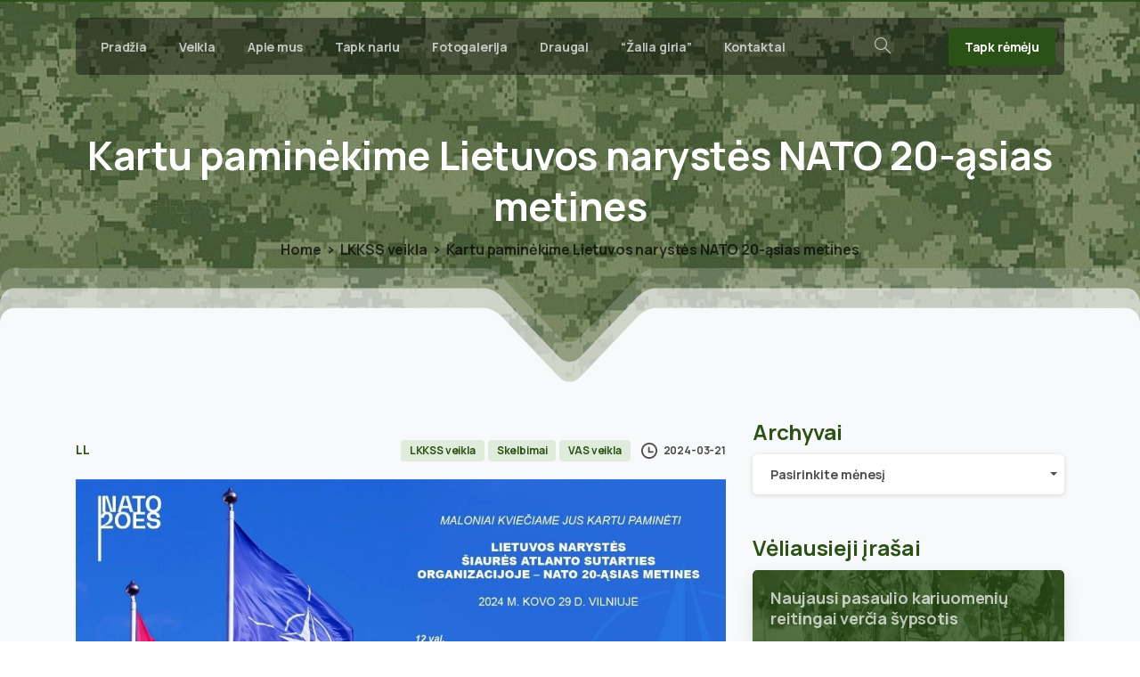

--- FILE ---
content_type: text/html; charset=UTF-8
request_url: https://kariuomeneskurejai.lt/kartu-paminekime-lietuvos-narystes-nato-20-asias-metines/
body_size: 27538
content:
<!doctype html>
<html lang="lt-LT">

<head>
	<meta charset="UTF-8">
	<meta name="viewport" content="width=device-width, initial-scale=1">
	<link rel="profile" href="https://gmpg.org/xfn/11">
	<link rel="pingback" href="https://kariuomeneskurejai.lt/xmlrpc.php" />
	<title>Kartu paminėkime Lietuvos narystės NATO 20-ąsias metines &#8211; Lietuvos kariuomenės kūrėjų savanorių sąjunga</title>
<meta name='robots' content='max-image-preview:large' />
<link rel="alternate" type="application/rss+xml" title="Lietuvos kariuomenės kūrėjų savanorių sąjunga &raquo; Įrašų RSS srautas" href="https://kariuomeneskurejai.lt/feed/" />
<link rel="alternate" type="application/rss+xml" title="Lietuvos kariuomenės kūrėjų savanorių sąjunga &raquo; Komentarų RSS srautas" href="https://kariuomeneskurejai.lt/comments/feed/" />
            <meta property="og:image" content="https://kariuomeneskurejai.lt/wp-content/uploads/2024/04/LKKSS_VAS_zenklas.png" />
            <meta name="twitter:image" content="https://kariuomeneskurejai.lt/wp-content/uploads/2024/04/LKKSS_VAS_zenklas.png" />
<link rel="preconnect" href="https://fonts.gstatic.com/" crossorigin><link rel="preconnect" href="https://fonts.googleapis.com/" crossorigin><link rel="alternate" type="application/rss+xml" title="Lietuvos kariuomenės kūrėjų savanorių sąjunga &raquo; Įrašo „Kartu paminėkime Lietuvos narystės NATO 20-ąsias metines“ komentarų RSS srautas" href="https://kariuomeneskurejai.lt/kartu-paminekime-lietuvos-narystes-nato-20-asias-metines/feed/" />
<link rel="alternate" title="oEmbed (JSON)" type="application/json+oembed" href="https://kariuomeneskurejai.lt/wp-json/oembed/1.0/embed?url=https%3A%2F%2Fkariuomeneskurejai.lt%2Fkartu-paminekime-lietuvos-narystes-nato-20-asias-metines%2F" />
<link rel="alternate" title="oEmbed (XML)" type="text/xml+oembed" href="https://kariuomeneskurejai.lt/wp-json/oembed/1.0/embed?url=https%3A%2F%2Fkariuomeneskurejai.lt%2Fkartu-paminekime-lietuvos-narystes-nato-20-asias-metines%2F&#038;format=xml" />
<style id='wp-img-auto-sizes-contain-inline-css' type='text/css'>
img:is([sizes=auto i],[sizes^="auto," i]){contain-intrinsic-size:3000px 1500px}
/*# sourceURL=wp-img-auto-sizes-contain-inline-css */
</style>
<style id='wp-emoji-styles-inline-css' type='text/css'>

	img.wp-smiley, img.emoji {
		display: inline !important;
		border: none !important;
		box-shadow: none !important;
		height: 1em !important;
		width: 1em !important;
		margin: 0 0.07em !important;
		vertical-align: -0.1em !important;
		background: none !important;
		padding: 0 !important;
	}
/*# sourceURL=wp-emoji-styles-inline-css */
</style>
<style id='wp-block-library-inline-css' type='text/css'>
:root{--wp-block-synced-color:#7a00df;--wp-block-synced-color--rgb:122,0,223;--wp-bound-block-color:var(--wp-block-synced-color);--wp-editor-canvas-background:#ddd;--wp-admin-theme-color:#007cba;--wp-admin-theme-color--rgb:0,124,186;--wp-admin-theme-color-darker-10:#006ba1;--wp-admin-theme-color-darker-10--rgb:0,107,160.5;--wp-admin-theme-color-darker-20:#005a87;--wp-admin-theme-color-darker-20--rgb:0,90,135;--wp-admin-border-width-focus:2px}@media (min-resolution:192dpi){:root{--wp-admin-border-width-focus:1.5px}}.wp-element-button{cursor:pointer}:root .has-very-light-gray-background-color{background-color:#eee}:root .has-very-dark-gray-background-color{background-color:#313131}:root .has-very-light-gray-color{color:#eee}:root .has-very-dark-gray-color{color:#313131}:root .has-vivid-green-cyan-to-vivid-cyan-blue-gradient-background{background:linear-gradient(135deg,#00d084,#0693e3)}:root .has-purple-crush-gradient-background{background:linear-gradient(135deg,#34e2e4,#4721fb 50%,#ab1dfe)}:root .has-hazy-dawn-gradient-background{background:linear-gradient(135deg,#faaca8,#dad0ec)}:root .has-subdued-olive-gradient-background{background:linear-gradient(135deg,#fafae1,#67a671)}:root .has-atomic-cream-gradient-background{background:linear-gradient(135deg,#fdd79a,#004a59)}:root .has-nightshade-gradient-background{background:linear-gradient(135deg,#330968,#31cdcf)}:root .has-midnight-gradient-background{background:linear-gradient(135deg,#020381,#2874fc)}:root{--wp--preset--font-size--normal:16px;--wp--preset--font-size--huge:42px}.has-regular-font-size{font-size:1em}.has-larger-font-size{font-size:2.625em}.has-normal-font-size{font-size:var(--wp--preset--font-size--normal)}.has-huge-font-size{font-size:var(--wp--preset--font-size--huge)}.has-text-align-center{text-align:center}.has-text-align-left{text-align:left}.has-text-align-right{text-align:right}.has-fit-text{white-space:nowrap!important}#end-resizable-editor-section{display:none}.aligncenter{clear:both}.items-justified-left{justify-content:flex-start}.items-justified-center{justify-content:center}.items-justified-right{justify-content:flex-end}.items-justified-space-between{justify-content:space-between}.screen-reader-text{border:0;clip-path:inset(50%);height:1px;margin:-1px;overflow:hidden;padding:0;position:absolute;width:1px;word-wrap:normal!important}.screen-reader-text:focus{background-color:#ddd;clip-path:none;color:#444;display:block;font-size:1em;height:auto;left:5px;line-height:normal;padding:15px 23px 14px;text-decoration:none;top:5px;width:auto;z-index:100000}html :where(.has-border-color){border-style:solid}html :where([style*=border-top-color]){border-top-style:solid}html :where([style*=border-right-color]){border-right-style:solid}html :where([style*=border-bottom-color]){border-bottom-style:solid}html :where([style*=border-left-color]){border-left-style:solid}html :where([style*=border-width]){border-style:solid}html :where([style*=border-top-width]){border-top-style:solid}html :where([style*=border-right-width]){border-right-style:solid}html :where([style*=border-bottom-width]){border-bottom-style:solid}html :where([style*=border-left-width]){border-left-style:solid}html :where(img[class*=wp-image-]){height:auto;max-width:100%}:where(figure){margin:0 0 1em}html :where(.is-position-sticky){--wp-admin--admin-bar--position-offset:var(--wp-admin--admin-bar--height,0px)}@media screen and (max-width:600px){html :where(.is-position-sticky){--wp-admin--admin-bar--position-offset:0px}}

/*# sourceURL=wp-block-library-inline-css */
</style><style id='global-styles-inline-css' type='text/css'>
:root{--wp--preset--aspect-ratio--square: 1;--wp--preset--aspect-ratio--4-3: 4/3;--wp--preset--aspect-ratio--3-4: 3/4;--wp--preset--aspect-ratio--3-2: 3/2;--wp--preset--aspect-ratio--2-3: 2/3;--wp--preset--aspect-ratio--16-9: 16/9;--wp--preset--aspect-ratio--9-16: 9/16;--wp--preset--color--black: #000000;--wp--preset--color--cyan-bluish-gray: #abb8c3;--wp--preset--color--white: #ffffff;--wp--preset--color--pale-pink: #f78da7;--wp--preset--color--vivid-red: #cf2e2e;--wp--preset--color--luminous-vivid-orange: #ff6900;--wp--preset--color--luminous-vivid-amber: #fcb900;--wp--preset--color--light-green-cyan: #7bdcb5;--wp--preset--color--vivid-green-cyan: #00d084;--wp--preset--color--pale-cyan-blue: #8ed1fc;--wp--preset--color--vivid-cyan-blue: #0693e3;--wp--preset--color--vivid-purple: #9b51e0;--wp--preset--gradient--vivid-cyan-blue-to-vivid-purple: linear-gradient(135deg,rgb(6,147,227) 0%,rgb(155,81,224) 100%);--wp--preset--gradient--light-green-cyan-to-vivid-green-cyan: linear-gradient(135deg,rgb(122,220,180) 0%,rgb(0,208,130) 100%);--wp--preset--gradient--luminous-vivid-amber-to-luminous-vivid-orange: linear-gradient(135deg,rgb(252,185,0) 0%,rgb(255,105,0) 100%);--wp--preset--gradient--luminous-vivid-orange-to-vivid-red: linear-gradient(135deg,rgb(255,105,0) 0%,rgb(207,46,46) 100%);--wp--preset--gradient--very-light-gray-to-cyan-bluish-gray: linear-gradient(135deg,rgb(238,238,238) 0%,rgb(169,184,195) 100%);--wp--preset--gradient--cool-to-warm-spectrum: linear-gradient(135deg,rgb(74,234,220) 0%,rgb(151,120,209) 20%,rgb(207,42,186) 40%,rgb(238,44,130) 60%,rgb(251,105,98) 80%,rgb(254,248,76) 100%);--wp--preset--gradient--blush-light-purple: linear-gradient(135deg,rgb(255,206,236) 0%,rgb(152,150,240) 100%);--wp--preset--gradient--blush-bordeaux: linear-gradient(135deg,rgb(254,205,165) 0%,rgb(254,45,45) 50%,rgb(107,0,62) 100%);--wp--preset--gradient--luminous-dusk: linear-gradient(135deg,rgb(255,203,112) 0%,rgb(199,81,192) 50%,rgb(65,88,208) 100%);--wp--preset--gradient--pale-ocean: linear-gradient(135deg,rgb(255,245,203) 0%,rgb(182,227,212) 50%,rgb(51,167,181) 100%);--wp--preset--gradient--electric-grass: linear-gradient(135deg,rgb(202,248,128) 0%,rgb(113,206,126) 100%);--wp--preset--gradient--midnight: linear-gradient(135deg,rgb(2,3,129) 0%,rgb(40,116,252) 100%);--wp--preset--font-size--small: 13px;--wp--preset--font-size--medium: 20px;--wp--preset--font-size--large: 36px;--wp--preset--font-size--x-large: 42px;--wp--preset--spacing--20: 0.44rem;--wp--preset--spacing--30: 0.67rem;--wp--preset--spacing--40: 1rem;--wp--preset--spacing--50: 1.5rem;--wp--preset--spacing--60: 2.25rem;--wp--preset--spacing--70: 3.38rem;--wp--preset--spacing--80: 5.06rem;--wp--preset--shadow--natural: 6px 6px 9px rgba(0, 0, 0, 0.2);--wp--preset--shadow--deep: 12px 12px 50px rgba(0, 0, 0, 0.4);--wp--preset--shadow--sharp: 6px 6px 0px rgba(0, 0, 0, 0.2);--wp--preset--shadow--outlined: 6px 6px 0px -3px rgb(255, 255, 255), 6px 6px rgb(0, 0, 0);--wp--preset--shadow--crisp: 6px 6px 0px rgb(0, 0, 0);}:root { --wp--style--global--content-size: 650px;--wp--style--global--wide-size: 1000px; }:where(body) { margin: 0; }.wp-site-blocks > .alignleft { float: left; margin-right: 2em; }.wp-site-blocks > .alignright { float: right; margin-left: 2em; }.wp-site-blocks > .aligncenter { justify-content: center; margin-left: auto; margin-right: auto; }:where(.is-layout-flex){gap: 0.5em;}:where(.is-layout-grid){gap: 0.5em;}.is-layout-flow > .alignleft{float: left;margin-inline-start: 0;margin-inline-end: 2em;}.is-layout-flow > .alignright{float: right;margin-inline-start: 2em;margin-inline-end: 0;}.is-layout-flow > .aligncenter{margin-left: auto !important;margin-right: auto !important;}.is-layout-constrained > .alignleft{float: left;margin-inline-start: 0;margin-inline-end: 2em;}.is-layout-constrained > .alignright{float: right;margin-inline-start: 2em;margin-inline-end: 0;}.is-layout-constrained > .aligncenter{margin-left: auto !important;margin-right: auto !important;}.is-layout-constrained > :where(:not(.alignleft):not(.alignright):not(.alignfull)){max-width: var(--wp--style--global--content-size);margin-left: auto !important;margin-right: auto !important;}.is-layout-constrained > .alignwide{max-width: var(--wp--style--global--wide-size);}body .is-layout-flex{display: flex;}.is-layout-flex{flex-wrap: wrap;align-items: center;}.is-layout-flex > :is(*, div){margin: 0;}body .is-layout-grid{display: grid;}.is-layout-grid > :is(*, div){margin: 0;}body{padding-top: 0px;padding-right: 0px;padding-bottom: 0px;padding-left: 0px;}a:where(:not(.wp-element-button)){text-decoration: underline;}:root :where(.wp-element-button, .wp-block-button__link){background-color: #32373c;border-width: 0;color: #fff;font-family: inherit;font-size: inherit;font-style: inherit;font-weight: inherit;letter-spacing: inherit;line-height: inherit;padding-top: calc(0.667em + 2px);padding-right: calc(1.333em + 2px);padding-bottom: calc(0.667em + 2px);padding-left: calc(1.333em + 2px);text-decoration: none;text-transform: inherit;}.has-black-color{color: var(--wp--preset--color--black) !important;}.has-cyan-bluish-gray-color{color: var(--wp--preset--color--cyan-bluish-gray) !important;}.has-white-color{color: var(--wp--preset--color--white) !important;}.has-pale-pink-color{color: var(--wp--preset--color--pale-pink) !important;}.has-vivid-red-color{color: var(--wp--preset--color--vivid-red) !important;}.has-luminous-vivid-orange-color{color: var(--wp--preset--color--luminous-vivid-orange) !important;}.has-luminous-vivid-amber-color{color: var(--wp--preset--color--luminous-vivid-amber) !important;}.has-light-green-cyan-color{color: var(--wp--preset--color--light-green-cyan) !important;}.has-vivid-green-cyan-color{color: var(--wp--preset--color--vivid-green-cyan) !important;}.has-pale-cyan-blue-color{color: var(--wp--preset--color--pale-cyan-blue) !important;}.has-vivid-cyan-blue-color{color: var(--wp--preset--color--vivid-cyan-blue) !important;}.has-vivid-purple-color{color: var(--wp--preset--color--vivid-purple) !important;}.has-black-background-color{background-color: var(--wp--preset--color--black) !important;}.has-cyan-bluish-gray-background-color{background-color: var(--wp--preset--color--cyan-bluish-gray) !important;}.has-white-background-color{background-color: var(--wp--preset--color--white) !important;}.has-pale-pink-background-color{background-color: var(--wp--preset--color--pale-pink) !important;}.has-vivid-red-background-color{background-color: var(--wp--preset--color--vivid-red) !important;}.has-luminous-vivid-orange-background-color{background-color: var(--wp--preset--color--luminous-vivid-orange) !important;}.has-luminous-vivid-amber-background-color{background-color: var(--wp--preset--color--luminous-vivid-amber) !important;}.has-light-green-cyan-background-color{background-color: var(--wp--preset--color--light-green-cyan) !important;}.has-vivid-green-cyan-background-color{background-color: var(--wp--preset--color--vivid-green-cyan) !important;}.has-pale-cyan-blue-background-color{background-color: var(--wp--preset--color--pale-cyan-blue) !important;}.has-vivid-cyan-blue-background-color{background-color: var(--wp--preset--color--vivid-cyan-blue) !important;}.has-vivid-purple-background-color{background-color: var(--wp--preset--color--vivid-purple) !important;}.has-black-border-color{border-color: var(--wp--preset--color--black) !important;}.has-cyan-bluish-gray-border-color{border-color: var(--wp--preset--color--cyan-bluish-gray) !important;}.has-white-border-color{border-color: var(--wp--preset--color--white) !important;}.has-pale-pink-border-color{border-color: var(--wp--preset--color--pale-pink) !important;}.has-vivid-red-border-color{border-color: var(--wp--preset--color--vivid-red) !important;}.has-luminous-vivid-orange-border-color{border-color: var(--wp--preset--color--luminous-vivid-orange) !important;}.has-luminous-vivid-amber-border-color{border-color: var(--wp--preset--color--luminous-vivid-amber) !important;}.has-light-green-cyan-border-color{border-color: var(--wp--preset--color--light-green-cyan) !important;}.has-vivid-green-cyan-border-color{border-color: var(--wp--preset--color--vivid-green-cyan) !important;}.has-pale-cyan-blue-border-color{border-color: var(--wp--preset--color--pale-cyan-blue) !important;}.has-vivid-cyan-blue-border-color{border-color: var(--wp--preset--color--vivid-cyan-blue) !important;}.has-vivid-purple-border-color{border-color: var(--wp--preset--color--vivid-purple) !important;}.has-vivid-cyan-blue-to-vivid-purple-gradient-background{background: var(--wp--preset--gradient--vivid-cyan-blue-to-vivid-purple) !important;}.has-light-green-cyan-to-vivid-green-cyan-gradient-background{background: var(--wp--preset--gradient--light-green-cyan-to-vivid-green-cyan) !important;}.has-luminous-vivid-amber-to-luminous-vivid-orange-gradient-background{background: var(--wp--preset--gradient--luminous-vivid-amber-to-luminous-vivid-orange) !important;}.has-luminous-vivid-orange-to-vivid-red-gradient-background{background: var(--wp--preset--gradient--luminous-vivid-orange-to-vivid-red) !important;}.has-very-light-gray-to-cyan-bluish-gray-gradient-background{background: var(--wp--preset--gradient--very-light-gray-to-cyan-bluish-gray) !important;}.has-cool-to-warm-spectrum-gradient-background{background: var(--wp--preset--gradient--cool-to-warm-spectrum) !important;}.has-blush-light-purple-gradient-background{background: var(--wp--preset--gradient--blush-light-purple) !important;}.has-blush-bordeaux-gradient-background{background: var(--wp--preset--gradient--blush-bordeaux) !important;}.has-luminous-dusk-gradient-background{background: var(--wp--preset--gradient--luminous-dusk) !important;}.has-pale-ocean-gradient-background{background: var(--wp--preset--gradient--pale-ocean) !important;}.has-electric-grass-gradient-background{background: var(--wp--preset--gradient--electric-grass) !important;}.has-midnight-gradient-background{background: var(--wp--preset--gradient--midnight) !important;}.has-small-font-size{font-size: var(--wp--preset--font-size--small) !important;}.has-medium-font-size{font-size: var(--wp--preset--font-size--medium) !important;}.has-large-font-size{font-size: var(--wp--preset--font-size--large) !important;}.has-x-large-font-size{font-size: var(--wp--preset--font-size--x-large) !important;}
/*# sourceURL=global-styles-inline-css */
</style>

<link rel='stylesheet' id='page-list-style-css' href='https://kariuomeneskurejai.lt/wp-content/plugins/page-list/css/page-list.css?ver=5.9' type='text/css' media='all' />
<style id='pix-intro-handle-inline-css' type='text/css'>

	 body:not(.render) .pix-overlay-item {
		 opacity: 0 !important;
	 }
	 body:not(.pix-loaded) .pix-wpml-header-btn {
		 opacity: 0;
	 }
		 html:not(.render) {
			 background: #FFFFFF  !important;
		 }
		 .pix-page-loading-bg:after {
			 content: " ";
			 position: fixed;
			 top: 0;
			 left: 0;
			 width: 100vw;
			 height: 100vh;
			 display: block;
			 pointer-events: none;
			 transition: opacity .16s ease-in-out;
			 transform-style: flat;
			 z-index: 99999999999999999999;
			 opacity: 1;
			 background: #FFFFFF !important;
		 }
		 body.render .pix-page-loading-bg:after {
			 opacity: 0;
		 }
	 	 .vc_custom_1703324160555{background-color: #2b5116 !important;}.vc_custom_1590029678474{padding-top: 30px !important;padding-bottom: 30px !important;}
/*# sourceURL=pix-intro-handle-inline-css */
</style>
<link rel='stylesheet' id='pixfort-bootstrap-css' href='https://kariuomeneskurejai.lt/wp-content/themes/essentials/inc/scss/bootstrap.min.css?ver=3.1.8' type='text/css' media='all' />
<link rel='stylesheet' id='pix-flickity-style-css' href='https://kariuomeneskurejai.lt/wp-content/themes/essentials/css/build/flickity.min.css?ver=3.1.8' type='text/css' media='all' />
<link rel='stylesheet' id='essentials-pixicon-font-css' href='https://kariuomeneskurejai.lt/wp-content/themes/essentials/css/build/pixicon-main/style.min.css?ver=3.1.8' type='text/css' media='all' />
<link rel='stylesheet' id='essentials-select-css-css' href='https://kariuomeneskurejai.lt/wp-content/themes/essentials/css/build/bootstrap-select.min.css?ver=3.1.8' type='text/css' media='all' />
<link rel='stylesheet' id='pix-essentials-style-2-css' href='https://kariuomeneskurejai.lt/wp-content/uploads/wp-scss-cache/pix-essentials-style-2.css?ver=1715068372' type='text/css' media='all' />
<script type="text/javascript" src="https://kariuomeneskurejai.lt/wp-includes/js/jquery/jquery.min.js?ver=3.7.1" id="jquery-core-js"></script>
<script type="text/javascript" src="https://kariuomeneskurejai.lt/wp-includes/js/jquery/jquery-migrate.min.js?ver=3.4.1" id="jquery-migrate-js"></script>
<script></script><link rel="https://api.w.org/" href="https://kariuomeneskurejai.lt/wp-json/" /><link rel="alternate" title="JSON" type="application/json" href="https://kariuomeneskurejai.lt/wp-json/wp/v2/posts/40985" /><link rel="canonical" href="https://kariuomeneskurejai.lt/kartu-paminekime-lietuvos-narystes-nato-20-asias-metines/" />
<link rel='shortlink' href='https://kariuomeneskurejai.lt/?p=40985' />
<link rel="pingback" href="https://kariuomeneskurejai.lt/xmlrpc.php"><style type="text/css">.recentcomments a{display:inline !important;padding:0 !important;margin:0 !important;}</style><meta name="generator" content="Powered by WPBakery Page Builder - drag and drop page builder for WordPress."/>
<link rel="icon" href="https://kariuomeneskurejai.lt/wp-content/uploads/2016/02/cropped-sslogo-32x32.png" sizes="32x32" />
<link rel="icon" href="https://kariuomeneskurejai.lt/wp-content/uploads/2016/02/cropped-sslogo-192x192.png" sizes="192x192" />
<link rel="apple-touch-icon" href="https://kariuomeneskurejai.lt/wp-content/uploads/2016/02/cropped-sslogo-180x180.png" />
<meta name="msapplication-TileImage" content="https://kariuomeneskurejai.lt/wp-content/uploads/2016/02/cropped-sslogo-270x270.png" />
		<style type="text/css" id="wp-custom-css">
			#tricolor {min-height:600px !important }


div.post-thumbnail{display:none !important}

#pix-intro-sliding-text > h1 {font-size:44px}

#page > div.pix-main-intro.pix-intro-1.bg-primary > div.container.pix-intro-container.pix-dark > div.pix-main-intro-placeholder.d-block.w-100 {display:none !important}

#page > div.pix-main-intro.pix-intro-1.bg-primary {max-height:450px}		</style>
		<noscript><style> .wpb_animate_when_almost_visible { opacity: 1; }</style></noscript><style id='pix-intro-area-handle-inline-css' type='text/css'>
.pix-intro-container { padding-top:135px;padding-bottom:150px; }
/*# sourceURL=pix-intro-area-handle-inline-css */
</style>
<link rel='stylesheet' id='pixfort-widgets-style-css' href='https://kariuomeneskurejai.lt/wp-content/themes/essentials/css/elements/widgets.min.css?ver=3.1.8' type='text/css' media='all' />
<link rel='stylesheet' id='js_composer_front-css' href='https://kariuomeneskurejai.lt/wp-content/plugins/js_composer/assets/css/js_composer.min.css?ver=8.6.1' type='text/css' media='all' />
<link rel='stylesheet' id='pixfort-base-style-css' href='https://kariuomeneskurejai.lt/wp-content/themes/essentials/css/base.min.css?ver=3.1.8' type='text/css' media='all' />
<link rel='stylesheet' id='wpb-google-font-primary-css' href='https://fonts.googleapis.com/css?display=swap&#038;family=Manrope%3A400%2C700&#038;ver=6.9' type='text/css' media='all' />
<link rel='stylesheet' id='wpb-google-font-secondary-css' href='https://fonts.googleapis.com/css?display=swap&#038;family=Manrope%3A400%2C700&#038;ver=6.9' type='text/css' media='all' />
<link rel='stylesheet' id='pix-cf7-css' href='https://kariuomeneskurejai.lt/wp-content/plugins/pixfort-core/functions/css/elements/css/cf7.min.css?ver=3.1.8' type='text/css' media='all' />
</head>

<body class="wp-singular post-template-default single single-post postid-40985 single-format-standard wp-theme-essentials  site-render-fade-page-transition wpb-js-composer js-comp-ver-8.6.1 vc_responsive modula-best-grid-gallery" style="">
		<div class="pix-page-loading-bg"></div>
	            <div class="pix-loading-circ-path"></div>
        	<div id="page" class="site">
		        <div class="pix-header-boxed pix-is-sticky-header position-relative">
            <div class="position-absolute w-100 ">
                 <div class="pix-topbar position-relative pix-header-desktop pix-topbar-normal  bg-transparent  text-white sticky-top2 p-sticky" style="z-index:999998;" >
     <div class="container-xl">
         <div class="row d-flex align-items-center align-items-stretch">
                          <div class="col-12 col-lg-6 column  text-left justify-content-start py-md-0 d-flex align-items-center">
 				             </div>

                                       <div class="col-12 col-lg-6 column text-right justify-content-end  py-md-0 d-flex align-items-center justify-content-end">
 				             </div>

         </div>
              </div>
      </div>
                <div class="pix-header-placeholder position-relative d-block w-100">
                        <header id="masthead" class="pix-header  pix-header-desktop d-block2 pix-header-normal2 pix-scroll-shadow sticky-top2 position-relative pix-header-box pix-no-topbar pix-pt-20" data-text="light-opacity-7" data-text-scroll="gray-6">
     <div class="container-xl">
         <div class="pix-header-box-part  pix-main-part pix-header-container-area bg-dark-opacity-4 pix-header-box-rounded-top rounded-xl rounded-xl" data-bg-class="bg-dark-opacity-4" data-bg-color=""  style="" data-scroll-class="bg-light-blur" data-scroll-color="" >
             <nav class="navbar pix-main-menu navbar-hover-drop navbar-expand-lg navbar-light d-flex justify-content-between">
    				<div id="navbarNav-420464" class="collapse navbar-collapse align-self-stretch   justify-content-start pix-is-dark "><ul id="menu-header" class="navbar-nav nav-style-megamenu align-self-stretch align-items-center "><li itemscope="itemscope" itemtype="https://www.schema.org/SiteNavigationElement" id="menu-item-42900" class="home menu-item menu-item-type-custom menu-item-object-custom menu-item-home menu-item-42900 nav-item dropdown d-lg-flex nav-item-display align-self-stretch overflow-visible align-items-center"><a title="Pradžia" class=" font-weight-bold pix-nav-link text-light-opacity-7 nav-link animate-in" target="_self" href="https://kariuomeneskurejai.lt" data-anim-type="fade-in"><span class="pix-dropdown-title text-sm home pix-header-text">Pradžia</span></a></li>
<li itemscope="itemscope" itemtype="https://www.schema.org/SiteNavigationElement" id="menu-item-42903" class="menu-item menu-item-type-post_type menu-item-object-page menu-item-has-children dropdown menu-item-42903 nav-item dropdown d-lg-flex nav-item-display align-self-stretch overflow-visible align-items-center"><a title="Veikla" class=" font-weight-bold pix-nav-link text-light-opacity-7 dropdown-toggle nav-link animate-in" target="_self" href="https://kariuomeneskurejai.lt/veikla/" data-toggle="dropdown" aria-haspopup="true" aria-expanded="false" data-anim-type="fade-in" id="menu-item-dropdown-42903"><span class="pix-dropdown-title text-sm  pix-header-text">Veikla</span></a>
<div class="dropdown-menu"  aria-labelledby="menu-item-dropdown-42903" role="navigation">
<div class="submenu-box pix-default-menu bg-light-opacity-8"><div class="container">	<div itemscope="itemscope" itemtype="https://www.schema.org/SiteNavigationElement" id="menu-item-42922" class="menu-item menu-item-type-post_type menu-item-object-page menu-item-42922 nav-item dropdown d-lg-flex nav-item-display align-self-stretch overflow-visible align-items-center w-100"><a title="Straipsniai" class=" font-weight-bold pix-nav-link  dropdown-item" target="_self" href="https://kariuomeneskurejai.lt/veikla/straipsniai/"><span class="pix-dropdown-title  text-body-default  font-weight-bold pix-dark">Straipsniai</span></a></div>
	<div itemscope="itemscope" itemtype="https://www.schema.org/SiteNavigationElement" id="menu-item-42931" class="menu-item menu-item-type-post_type menu-item-object-page menu-item-42931 nav-item dropdown d-lg-flex nav-item-display align-self-stretch overflow-visible align-items-center w-100"><a title="Pasirengimas pasipriešinimui" class=" font-weight-bold pix-nav-link  dropdown-item" target="_self" href="https://kariuomeneskurejai.lt/veikla/pas_pas/"><span class="pix-dropdown-title  text-body-default  font-weight-bold pix-dark">Pasirengimas pasipriešinimui</span></a></div>
	<div itemscope="itemscope" itemtype="https://www.schema.org/SiteNavigationElement" id="menu-item-42930" class="menu-item menu-item-type-post_type menu-item-object-page menu-item-has-children dropdown menu-item-42930 nav-item dropdown d-lg-flex nav-item-display align-self-stretch overflow-visible align-items-center w-100"><a title="Istorinė atmintis" class=" font-weight-bold pix-nav-link  dropdown-item dropdown-toggle" target="_self" href="https://kariuomeneskurejai.lt/veikla/atmintis/" data-toggle="dropdown" aria-expanded="false" aria-haspopup="true" id="menu-item-dropdown-42930"><span class="pix-dropdown-title  text-body-default  font-weight-bold pix-dark">Istorinė atmintis</span></a>
	<div class="dropdown-menu"  aria-labelledby="menu-item-dropdown-42930" role="navigation">
<div class="submenu-box pix-default-menu bg-light-opacity-8"><div class="container">		<div itemscope="itemscope" itemtype="https://www.schema.org/SiteNavigationElement" id="menu-item-42939" class="menu-item menu-item-type-post_type menu-item-object-page menu-item-42939 nav-item dropdown d-lg-flex nav-item-display align-self-stretch overflow-visible align-items-center w-100"><a title="Pirmoj savanorių banga" class=" font-weight-bold pix-nav-link  dropdown-item" target="_self" href="https://kariuomeneskurejai.lt/veikla/atmintis/pirmoji_banga/"><span class="pix-dropdown-title  text-body-default  font-weight-bold pix-dark">Pirmoj savanorių banga</span></a></div>
		<div itemscope="itemscope" itemtype="https://www.schema.org/SiteNavigationElement" id="menu-item-42940" class="menu-item menu-item-type-post_type menu-item-object-page menu-item-42940 nav-item dropdown d-lg-flex nav-item-display align-self-stretch overflow-visible align-items-center w-100"><a title="Antroji savanorių banga" class=" font-weight-bold pix-nav-link  dropdown-item" target="_self" href="https://kariuomeneskurejai.lt/veikla/atmintis/antroji_banga/"><span class="pix-dropdown-title  text-body-default  font-weight-bold pix-dark">Antroji savanorių banga</span></a></div>
		<div itemscope="itemscope" itemtype="https://www.schema.org/SiteNavigationElement" id="menu-item-42941" class="menu-item menu-item-type-post_type menu-item-object-page menu-item-42941 nav-item dropdown d-lg-flex nav-item-display align-self-stretch overflow-visible align-items-center w-100"><a title="Apie 1990 – 1991 m. įvykius" class=" font-weight-bold pix-nav-link  dropdown-item" target="_self" href="https://kariuomeneskurejai.lt/veikla/atmintis/1990-1991/"><span class="pix-dropdown-title  text-body-default  font-weight-bold pix-dark">Apie 1990 – 1991 m. įvykius</span></a></div>
		<div itemscope="itemscope" itemtype="https://www.schema.org/SiteNavigationElement" id="menu-item-42938" class="menu-item menu-item-type-post_type menu-item-object-page menu-item-42938 nav-item dropdown d-lg-flex nav-item-display align-self-stretch overflow-visible align-items-center w-100"><a title="Trečioji savanorių banga" class=" font-weight-bold pix-nav-link  dropdown-item" target="_self" href="https://kariuomeneskurejai.lt/veikla/atmintis/trecioji_banga/"><span class="pix-dropdown-title  text-body-default  font-weight-bold pix-dark">Trečioji savanorių banga</span></a></div>
	</div>
	</div>
	</div>
</div>
	<div itemscope="itemscope" itemtype="https://www.schema.org/SiteNavigationElement" id="menu-item-42921" class="menu-item menu-item-type-post_type menu-item-object-page menu-item-42921 nav-item dropdown d-lg-flex nav-item-display align-self-stretch overflow-visible align-items-center w-100"><a title="Leidiniai" class=" font-weight-bold pix-nav-link  dropdown-item" target="_self" href="https://kariuomeneskurejai.lt/veikla/leidiniai/"><span class="pix-dropdown-title  text-body-default  font-weight-bold pix-dark">Leidiniai</span></a></div>
	<div itemscope="itemscope" itemtype="https://www.schema.org/SiteNavigationElement" id="menu-item-42904" class="menu-item menu-item-type-post_type menu-item-object-page menu-item-42904 nav-item dropdown d-lg-flex nav-item-display align-self-stretch overflow-visible align-items-center w-100"><a title="Sutartys ir projektai" class=" font-weight-bold pix-nav-link  dropdown-item" target="_self" href="https://kariuomeneskurejai.lt/veikla/vykdomi-projektai/"><span class="pix-dropdown-title  text-body-default  font-weight-bold pix-dark">Sutartys ir projektai</span></a></div>
	<div itemscope="itemscope" itemtype="https://www.schema.org/SiteNavigationElement" id="menu-item-42920" class="menu-item menu-item-type-post_type menu-item-object-page menu-item-42920 nav-item dropdown d-lg-flex nav-item-display align-self-stretch overflow-visible align-items-center w-100"><a title="Dokumentai" class=" font-weight-bold pix-nav-link  dropdown-item" target="_self" href="https://kariuomeneskurejai.lt/veikla/dokumentai/"><span class="pix-dropdown-title  text-body-default  font-weight-bold pix-dark">Dokumentai</span></a></div>
	<div itemscope="itemscope" itemtype="https://www.schema.org/SiteNavigationElement" id="menu-item-42901" class="menu-item menu-item-type-post_type menu-item-object-page menu-item-42901 nav-item dropdown d-lg-flex nav-item-display align-self-stretch overflow-visible align-items-center w-100"><a title="Ataskaitos" class=" font-weight-bold pix-nav-link  dropdown-item" target="_self" href="https://kariuomeneskurejai.lt/veikla/ataskaitos/"><span class="pix-dropdown-title  text-body-default  font-weight-bold pix-dark">Ataskaitos</span></a></div>
</div>
</div>
</div>
</li>
<li itemscope="itemscope" itemtype="https://www.schema.org/SiteNavigationElement" id="menu-item-42902" class="menu-item menu-item-type-post_type menu-item-object-page menu-item-has-children dropdown menu-item-42902 nav-item dropdown d-lg-flex nav-item-display align-self-stretch overflow-visible align-items-center"><a title="Apie mus" class=" font-weight-bold pix-nav-link text-light-opacity-7 dropdown-toggle nav-link animate-in" target="_self" href="https://kariuomeneskurejai.lt/apie-lkkss-vas/" data-toggle="dropdown" aria-haspopup="true" aria-expanded="false" data-anim-type="fade-in" id="menu-item-dropdown-42902"><span class="pix-dropdown-title text-sm  pix-header-text">Apie mus</span></a>
<div class="dropdown-menu"  aria-labelledby="menu-item-dropdown-42902" role="navigation">
<div class="submenu-box pix-default-menu bg-light-opacity-8"><div class="container">	<div itemscope="itemscope" itemtype="https://www.schema.org/SiteNavigationElement" id="menu-item-42934" class="menu-item menu-item-type-post_type menu-item-object-page menu-item-42934 nav-item dropdown d-lg-flex nav-item-display align-self-stretch overflow-visible align-items-center w-100"><a title="Iš LKKSS istorijos" class=" font-weight-bold pix-nav-link  dropdown-item" target="_self" href="https://kariuomeneskurejai.lt/apie-lkkss-vas/is-lkkss-istorijos/"><span class="pix-dropdown-title  text-body-default  font-weight-bold pix-dark">Iš LKKSS istorijos</span></a></div>
	<div itemscope="itemscope" itemtype="https://www.schema.org/SiteNavigationElement" id="menu-item-42932" class="menu-item menu-item-type-post_type menu-item-object-page menu-item-42932 nav-item dropdown d-lg-flex nav-item-display align-self-stretch overflow-visible align-items-center w-100"><a title="Atsikūrusioji LKKSS" class=" font-weight-bold pix-nav-link  dropdown-item" target="_self" href="https://kariuomeneskurejai.lt/apie-lkkss-vas/lkkss-istorijos-puslapiai/"><span class="pix-dropdown-title  text-body-default  font-weight-bold pix-dark">Atsikūrusioji LKKSS</span></a></div>
	<div itemscope="itemscope" itemtype="https://www.schema.org/SiteNavigationElement" id="menu-item-42933" class="menu-item menu-item-type-post_type menu-item-object-page menu-item-42933 nav-item dropdown d-lg-flex nav-item-display align-self-stretch overflow-visible align-items-center w-100"><a title="LKKSS VAS istorija" class=" font-weight-bold pix-nav-link  dropdown-item" target="_self" href="https://kariuomeneskurejai.lt/apie-lkkss-vas/lkkss-vas-istorija/"><span class="pix-dropdown-title  text-body-default  font-weight-bold pix-dark">LKKSS VAS istorija</span></a></div>
	<div itemscope="itemscope" itemtype="https://www.schema.org/SiteNavigationElement" id="menu-item-42928" class="menu-item menu-item-type-post_type menu-item-object-page menu-item-42928 nav-item dropdown d-lg-flex nav-item-display align-self-stretch overflow-visible align-items-center w-100"><a title="Straipsniai apie narius" class=" font-weight-bold pix-nav-link  dropdown-item" target="_self" href="https://kariuomeneskurejai.lt/straipsniai-apie-narius/"><span class="pix-dropdown-title  text-body-default  font-weight-bold pix-dark">Straipsniai apie narius</span></a></div>
	<div itemscope="itemscope" itemtype="https://www.schema.org/SiteNavigationElement" id="menu-item-42927" class="menu-item menu-item-type-post_type menu-item-object-page menu-item-42927 nav-item dropdown d-lg-flex nav-item-display align-self-stretch overflow-visible align-items-center w-100"><a title="Padėkos" class=" font-weight-bold pix-nav-link  dropdown-item" target="_self" href="https://kariuomeneskurejai.lt/apie-lkkss-vas/padekos/"><span class="pix-dropdown-title  text-body-default  font-weight-bold pix-dark">Padėkos</span></a></div>
</div>
</div>
</div>
</li>
<li itemscope="itemscope" itemtype="https://www.schema.org/SiteNavigationElement" id="menu-item-42926" class="menu-item menu-item-type-post_type menu-item-object-page menu-item-has-children dropdown menu-item-42926 nav-item dropdown d-lg-flex nav-item-display align-self-stretch overflow-visible align-items-center"><a title="Tapk nariu" class=" font-weight-bold pix-nav-link text-light-opacity-7 dropdown-toggle nav-link animate-in" target="_self" href="https://kariuomeneskurejai.lt/tapk-nariu/" data-toggle="dropdown" aria-haspopup="true" aria-expanded="false" data-anim-type="fade-in" id="menu-item-dropdown-42926"><span class="pix-dropdown-title text-sm  pix-header-text">Tapk nariu</span></a>
<div class="dropdown-menu"  aria-labelledby="menu-item-dropdown-42926" role="navigation">
<div class="submenu-box pix-default-menu bg-light-opacity-8"><div class="container">	<div itemscope="itemscope" itemtype="https://www.schema.org/SiteNavigationElement" id="menu-item-42945" class="menu-item menu-item-type-post_type menu-item-object-page menu-item-42945 nav-item dropdown d-lg-flex nav-item-display align-self-stretch overflow-visible align-items-center w-100"><a title="LKKSS VAS įstatai" class=" font-weight-bold pix-nav-link  dropdown-item" target="_self" href="https://kariuomeneskurejai.lt/tapk-nariu/vas_istatai_2022/"><span class="pix-dropdown-title  text-body-default  font-weight-bold pix-dark">LKKSS VAS įstatai</span></a></div>
	<div itemscope="itemscope" itemtype="https://www.schema.org/SiteNavigationElement" id="menu-item-42936" class="menu-item menu-item-type-post_type menu-item-object-page menu-item-42936 nav-item dropdown d-lg-flex nav-item-display align-self-stretch overflow-visible align-items-center w-100"><a title="LKKSS įstatai" class=" font-weight-bold pix-nav-link  dropdown-item" target="_self" href="https://kariuomeneskurejai.lt/tapk-nariu/6202-2/"><span class="pix-dropdown-title  text-body-default  font-weight-bold pix-dark">LKKSS įstatai</span></a></div>
	<div itemscope="itemscope" itemtype="https://www.schema.org/SiteNavigationElement" id="menu-item-42937" class="menu-item menu-item-type-post_type menu-item-object-page menu-item-42937 nav-item dropdown d-lg-flex nav-item-display align-self-stretch overflow-visible align-items-center w-100"><a title="Stojimo į LKKSS tvarka" class=" font-weight-bold pix-nav-link  dropdown-item" target="_self" href="https://kariuomeneskurejai.lt/tapk-nariu/6359-2/"><span class="pix-dropdown-title  text-body-default  font-weight-bold pix-dark">Stojimo į LKKSS tvarka</span></a></div>
</div>
</div>
</div>
</li>
<li itemscope="itemscope" itemtype="https://www.schema.org/SiteNavigationElement" id="menu-item-42925" class="menu-item menu-item-type-post_type menu-item-object-page menu-item-has-children dropdown menu-item-42925 nav-item dropdown d-lg-flex nav-item-display align-self-stretch overflow-visible align-items-center"><a title="Fotogalerija" class=" font-weight-bold pix-nav-link text-light-opacity-7 dropdown-toggle nav-link animate-in" target="_self" href="https://kariuomeneskurejai.lt/fotogalerija/" data-toggle="dropdown" aria-haspopup="true" aria-expanded="false" data-anim-type="fade-in" id="menu-item-dropdown-42925"><span class="pix-dropdown-title text-sm  pix-header-text">Fotogalerija</span></a>
<div class="dropdown-menu"  aria-labelledby="menu-item-dropdown-42925" role="navigation">
<div class="submenu-box pix-default-menu bg-light-opacity-8"><div class="container">	<div itemscope="itemscope" itemtype="https://www.schema.org/SiteNavigationElement" id="menu-item-54874" class="menu-item menu-item-type-post_type menu-item-object-page menu-item-54874 nav-item dropdown d-lg-flex nav-item-display align-self-stretch overflow-visible align-items-center w-100"><a title="2026 metai" class=" font-weight-bold pix-nav-link  dropdown-item" target="_self" href="https://kariuomeneskurejai.lt/fotogalerija/2026-metai/"><span class="pix-dropdown-title  text-body-default  font-weight-bold pix-dark">2026 metai</span></a></div>
	<div itemscope="itemscope" itemtype="https://www.schema.org/SiteNavigationElement" id="menu-item-50856" class="menu-item menu-item-type-post_type menu-item-object-page menu-item-50856 nav-item dropdown d-lg-flex nav-item-display align-self-stretch overflow-visible align-items-center w-100"><a title="2025 metai" class=" font-weight-bold pix-nav-link  dropdown-item" target="_self" href="https://kariuomeneskurejai.lt/fotogalerija/2025-metai/"><span class="pix-dropdown-title  text-body-default  font-weight-bold pix-dark">2025 metai</span></a></div>
	<div itemscope="itemscope" itemtype="https://www.schema.org/SiteNavigationElement" id="menu-item-42947" class="menu-item menu-item-type-post_type menu-item-object-page menu-item-42947 nav-item dropdown d-lg-flex nav-item-display align-self-stretch overflow-visible align-items-center w-100"><a title="2024 metai" class=" font-weight-bold pix-nav-link  dropdown-item" target="_self" href="https://kariuomeneskurejai.lt/fotogalerija/2024-metai/"><span class="pix-dropdown-title  text-body-default  font-weight-bold pix-dark">2024 metai</span></a></div>
	<div itemscope="itemscope" itemtype="https://www.schema.org/SiteNavigationElement" id="menu-item-42946" class="menu-item menu-item-type-post_type menu-item-object-page menu-item-42946 nav-item dropdown d-lg-flex nav-item-display align-self-stretch overflow-visible align-items-center w-100"><a title="2023 metai" class=" font-weight-bold pix-nav-link  dropdown-item" target="_self" href="https://kariuomeneskurejai.lt/fotogalerija/2023-metai/"><span class="pix-dropdown-title  text-body-default  font-weight-bold pix-dark">2023 metai</span></a></div>
	<div itemscope="itemscope" itemtype="https://www.schema.org/SiteNavigationElement" id="menu-item-42944" class="menu-item menu-item-type-post_type menu-item-object-page menu-item-42944 nav-item dropdown d-lg-flex nav-item-display align-self-stretch overflow-visible align-items-center w-100"><a title="2022 metai" class=" font-weight-bold pix-nav-link  dropdown-item" target="_self" href="https://kariuomeneskurejai.lt/fotogalerija/2022-metai/"><span class="pix-dropdown-title  text-body-default  font-weight-bold pix-dark">2022 metai</span></a></div>
	<div itemscope="itemscope" itemtype="https://www.schema.org/SiteNavigationElement" id="menu-item-42943" class="menu-item menu-item-type-post_type menu-item-object-page menu-item-42943 nav-item dropdown d-lg-flex nav-item-display align-self-stretch overflow-visible align-items-center w-100"><a title="2021 metai" class=" font-weight-bold pix-nav-link  dropdown-item" target="_self" href="https://kariuomeneskurejai.lt/fotogalerija/2021-metai/"><span class="pix-dropdown-title  text-body-default  font-weight-bold pix-dark">2021 metai</span></a></div>
</div>
</div>
</div>
</li>
<li itemscope="itemscope" itemtype="https://www.schema.org/SiteNavigationElement" id="menu-item-42923" class="menu-item menu-item-type-post_type menu-item-object-page menu-item-42923 nav-item dropdown d-lg-flex nav-item-display align-self-stretch overflow-visible align-items-center"><a title="Draugai" class=" font-weight-bold pix-nav-link text-light-opacity-7 nav-link animate-in" target="_self" href="https://kariuomeneskurejai.lt/musu-draugai/" data-anim-type="fade-in"><span class="pix-dropdown-title text-sm  pix-header-text">Draugai</span></a></li>
<li itemscope="itemscope" itemtype="https://www.schema.org/SiteNavigationElement" id="menu-item-42929" class="menu-item menu-item-type-post_type menu-item-object-page menu-item-42929 nav-item dropdown d-lg-flex nav-item-display align-self-stretch overflow-visible align-items-center"><a title="“Žalia giria”" class=" font-weight-bold pix-nav-link text-light-opacity-7 nav-link animate-in" target="_self" href="https://kariuomeneskurejai.lt/laikrastis-zalia-giria/" data-anim-type="fade-in"><span class="pix-dropdown-title text-sm  pix-header-text">“Žalia giria”</span></a></li>
<li itemscope="itemscope" itemtype="https://www.schema.org/SiteNavigationElement" id="menu-item-42924" class="menu-item menu-item-type-post_type menu-item-object-page menu-item-42924 nav-item dropdown d-lg-flex nav-item-display align-self-stretch overflow-visible align-items-center"><a title="Kontaktai" class=" font-weight-bold pix-nav-link text-light-opacity-7 nav-link animate-in" target="_self" href="https://kariuomeneskurejai.lt/struktura-ir-kontaktai/" data-anim-type="fade-in"><span class="pix-dropdown-title text-sm  pix-header-text">Kontaktai</span></a></li>
</ul></div>        <span class="mx-1"></span>
                <div class="d-inline-flex pix-px-5 align-self-stretch position-relative mx-1">
            <div class="bg-light-opacity-1 pix-header-divider is-main-divider  pix-sm" data-color="light-opacity-1" data-scroll-color="dark-opacity-1"></div>
                            <div class="bg-dark-opacity-1 pix-header-divider is-scroll-divider pix-sm"></div>
                    </div>
                        <a data-anim-type="fade-in-left" href="#" class="btn pix-header-btn btn-link p-0 pix-px-15 pix-search-btn pix-toggle-overlay m-0 animate-in d-inline-flex align-items-center text-light-opacity-7" ><span class="screen-reader-text sr-only">Search</span><i class="pixicon-zoom text-18 pix-header-text font-weight-bold"></i></a>
                    <div class="d-inline-flex pix-px-5 align-self-stretch position-relative mx-3">
            <div class="bg-light-opacity-1 pix-header-divider is-main-divider  pix-sm" data-color="light-opacity-1" data-scroll-color="dark-opacity-1"></div>
                            <div class="bg-dark-opacity-1 pix-header-divider is-scroll-divider pix-sm"></div>
                    </div>
                <span class="mx-1"></span>
                <div class="d-inline-flex align-items-center d-inline-block2 text-sm mb-0">
            <a data-anim-type="disabled" class="btn btn-primary font-weight-bold d-flex2 align-items-center mr-0" href="https://kariuomeneskurejai.lt/struktura-ir-kontaktai/" target=&quot;_blank&quot; style="" data-popup-id="" data-popup-link="" >
                            <span>Tapk rėmėju</span>
                        </a>
        </div>
                     </nav>
             
         </div>

         



         
                             <div class="pix-header-desktop pix-header-stack  bg-transparent  pix-header-box-part" style="">
                                    <div class="container-xl">
                  <div class="row">
                                            <div class="col-12 col-lg-4 column text-center  text-left justify-content-start py-md-0 d-flex align-items-center">
          				                      </div>
                                            <div class="col-12 col-lg-4 column text-center  text-center justify-content-center py-md-0 d-flex align-items-center">
          				                      </div>
                                            <div class="col-12 col-lg-4 column text-center  text-right justify-content-end py-md-0 d-flex align-items-center">
          				                      </div>

                  </div>
                  </div>
                                </div>
              

          </div>

 </header>

                </div>
            </div>
        </div>
    <header id="mobile_head" class="pix-header  pix-header-mobile d-inline-block pix-header-normal pix-scroll-shadow sticky-top header-scroll2 bg-primary" style="">
         <div class="container">
                          <nav class="navbar navbar-hover-drop navbar-expand-lg2 navbar-light d-inline-block2 text-left justify-content-start">
    				    <div class="slide-in-container d-flex align-items-center">
        <div class="d-inline-block animate-in slide-in-container" data-anim-type="slide-in-up" style="">
                                    <h3 class="site-title"><strong><a class="navbar-brand pix-header-text font-weight-bold text-24 pix-mr-20 text-light-opacity-6" href="https://kariuomeneskurejai.lt/" rel="home">Lietuvos kariuomenės kūrėjų savanorių sąjunga</a></strong></h3>
                                </div>
    </div>
                <button class="navbar-toggler hamburger--spin hamburger small-menu-toggle" type="button" data-toggle="collapse" data-target="#navbarNav-323030" aria-controls="navbarNav-323030" aria-expanded="false" aria-label="Toggle navigation">
                <span class="hamburger-box">

                    <span class="hamburger-inner bg-light-opacity-6">
                        <span class="hamburger-inner-before bg-light-opacity-6"></span>
                        <span class="hamburger-inner-after bg-light-opacity-6"></span>
                    </span>

                </span>
            </button>
            <div id="navbarNav-323030" class="collapse navbar-collapse align-self-stretch   justify-content-start pix-is-dark "><ul id="menu-header-1" class="navbar-nav nav-style-megamenu align-self-stretch align-items-center "><li itemscope="itemscope" itemtype="https://www.schema.org/SiteNavigationElement" class="home menu-item menu-item-type-custom menu-item-object-custom menu-item-home menu-item-42900 nav-item dropdown d-lg-flex nav-item-display align-self-stretch overflow-visible align-items-center"><a title="Pradžia" class=" font-weight-bold pix-nav-link text-light-opacity-6 nav-link animate-in" target="_self" href="https://kariuomeneskurejai.lt" data-anim-type="fade-in"><span class="pix-dropdown-title text-sm home pix-header-text">Pradžia</span></a></li>
<li itemscope="itemscope" itemtype="https://www.schema.org/SiteNavigationElement" class="menu-item menu-item-type-post_type menu-item-object-page menu-item-has-children dropdown menu-item-42903 nav-item dropdown d-lg-flex nav-item-display align-self-stretch overflow-visible align-items-center"><a title="Veikla" class=" font-weight-bold pix-nav-link text-light-opacity-6 dropdown-toggle nav-link animate-in" target="_self" href="https://kariuomeneskurejai.lt/veikla/" data-toggle="dropdown" aria-haspopup="true" aria-expanded="false" data-anim-type="fade-in" id="m-menu-item-dropdown-42903"><span class="pix-dropdown-title text-sm  pix-header-text">Veikla</span></a>
<div class="dropdown-menu"  aria-labelledby="m-menu-item-dropdown-42903" role="navigation">
<div class="submenu-box pix-default-menu bg-gray-3"><div class="container">	<div itemscope="itemscope" itemtype="https://www.schema.org/SiteNavigationElement" class="menu-item menu-item-type-post_type menu-item-object-page menu-item-42922 nav-item dropdown d-lg-flex nav-item-display align-self-stretch overflow-visible align-items-center w-100"><a title="Straipsniai" class=" font-weight-bold pix-nav-link  dropdown-item" target="_self" href="https://kariuomeneskurejai.lt/veikla/straipsniai/"><span class="pix-dropdown-title  text-body-default  font-weight-bold pix-dark">Straipsniai</span></a></div>
	<div itemscope="itemscope" itemtype="https://www.schema.org/SiteNavigationElement" class="menu-item menu-item-type-post_type menu-item-object-page menu-item-42931 nav-item dropdown d-lg-flex nav-item-display align-self-stretch overflow-visible align-items-center w-100"><a title="Pasirengimas pasipriešinimui" class=" font-weight-bold pix-nav-link  dropdown-item" target="_self" href="https://kariuomeneskurejai.lt/veikla/pas_pas/"><span class="pix-dropdown-title  text-body-default  font-weight-bold pix-dark">Pasirengimas pasipriešinimui</span></a></div>
	<div itemscope="itemscope" itemtype="https://www.schema.org/SiteNavigationElement" class="menu-item menu-item-type-post_type menu-item-object-page menu-item-has-children dropdown menu-item-42930 nav-item dropdown d-lg-flex nav-item-display align-self-stretch overflow-visible align-items-center w-100"><a title="Istorinė atmintis" class=" font-weight-bold pix-nav-link  dropdown-item dropdown-toggle" target="_self" href="https://kariuomeneskurejai.lt/veikla/atmintis/" data-toggle="dropdown" aria-expanded="false" aria-haspopup="true" id="m-menu-item-dropdown-42930"><span class="pix-dropdown-title  text-body-default  font-weight-bold pix-dark">Istorinė atmintis</span></a>
	<div class="dropdown-menu"  aria-labelledby="m-menu-item-dropdown-42930" role="navigation">
<div class="submenu-box pix-default-menu bg-gray-3"><div class="container">		<div itemscope="itemscope" itemtype="https://www.schema.org/SiteNavigationElement" class="menu-item menu-item-type-post_type menu-item-object-page menu-item-42939 nav-item dropdown d-lg-flex nav-item-display align-self-stretch overflow-visible align-items-center w-100"><a title="Pirmoj savanorių banga" class=" font-weight-bold pix-nav-link  dropdown-item" target="_self" href="https://kariuomeneskurejai.lt/veikla/atmintis/pirmoji_banga/"><span class="pix-dropdown-title  text-body-default  font-weight-bold pix-dark">Pirmoj savanorių banga</span></a></div>
		<div itemscope="itemscope" itemtype="https://www.schema.org/SiteNavigationElement" class="menu-item menu-item-type-post_type menu-item-object-page menu-item-42940 nav-item dropdown d-lg-flex nav-item-display align-self-stretch overflow-visible align-items-center w-100"><a title="Antroji savanorių banga" class=" font-weight-bold pix-nav-link  dropdown-item" target="_self" href="https://kariuomeneskurejai.lt/veikla/atmintis/antroji_banga/"><span class="pix-dropdown-title  text-body-default  font-weight-bold pix-dark">Antroji savanorių banga</span></a></div>
		<div itemscope="itemscope" itemtype="https://www.schema.org/SiteNavigationElement" class="menu-item menu-item-type-post_type menu-item-object-page menu-item-42941 nav-item dropdown d-lg-flex nav-item-display align-self-stretch overflow-visible align-items-center w-100"><a title="Apie 1990 – 1991 m. įvykius" class=" font-weight-bold pix-nav-link  dropdown-item" target="_self" href="https://kariuomeneskurejai.lt/veikla/atmintis/1990-1991/"><span class="pix-dropdown-title  text-body-default  font-weight-bold pix-dark">Apie 1990 – 1991 m. įvykius</span></a></div>
		<div itemscope="itemscope" itemtype="https://www.schema.org/SiteNavigationElement" class="menu-item menu-item-type-post_type menu-item-object-page menu-item-42938 nav-item dropdown d-lg-flex nav-item-display align-self-stretch overflow-visible align-items-center w-100"><a title="Trečioji savanorių banga" class=" font-weight-bold pix-nav-link  dropdown-item" target="_self" href="https://kariuomeneskurejai.lt/veikla/atmintis/trecioji_banga/"><span class="pix-dropdown-title  text-body-default  font-weight-bold pix-dark">Trečioji savanorių banga</span></a></div>
	</div>
	</div>
	</div>
</div>
	<div itemscope="itemscope" itemtype="https://www.schema.org/SiteNavigationElement" class="menu-item menu-item-type-post_type menu-item-object-page menu-item-42921 nav-item dropdown d-lg-flex nav-item-display align-self-stretch overflow-visible align-items-center w-100"><a title="Leidiniai" class=" font-weight-bold pix-nav-link  dropdown-item" target="_self" href="https://kariuomeneskurejai.lt/veikla/leidiniai/"><span class="pix-dropdown-title  text-body-default  font-weight-bold pix-dark">Leidiniai</span></a></div>
	<div itemscope="itemscope" itemtype="https://www.schema.org/SiteNavigationElement" class="menu-item menu-item-type-post_type menu-item-object-page menu-item-42904 nav-item dropdown d-lg-flex nav-item-display align-self-stretch overflow-visible align-items-center w-100"><a title="Sutartys ir projektai" class=" font-weight-bold pix-nav-link  dropdown-item" target="_self" href="https://kariuomeneskurejai.lt/veikla/vykdomi-projektai/"><span class="pix-dropdown-title  text-body-default  font-weight-bold pix-dark">Sutartys ir projektai</span></a></div>
	<div itemscope="itemscope" itemtype="https://www.schema.org/SiteNavigationElement" class="menu-item menu-item-type-post_type menu-item-object-page menu-item-42920 nav-item dropdown d-lg-flex nav-item-display align-self-stretch overflow-visible align-items-center w-100"><a title="Dokumentai" class=" font-weight-bold pix-nav-link  dropdown-item" target="_self" href="https://kariuomeneskurejai.lt/veikla/dokumentai/"><span class="pix-dropdown-title  text-body-default  font-weight-bold pix-dark">Dokumentai</span></a></div>
	<div itemscope="itemscope" itemtype="https://www.schema.org/SiteNavigationElement" class="menu-item menu-item-type-post_type menu-item-object-page menu-item-42901 nav-item dropdown d-lg-flex nav-item-display align-self-stretch overflow-visible align-items-center w-100"><a title="Ataskaitos" class=" font-weight-bold pix-nav-link  dropdown-item" target="_self" href="https://kariuomeneskurejai.lt/veikla/ataskaitos/"><span class="pix-dropdown-title  text-body-default  font-weight-bold pix-dark">Ataskaitos</span></a></div>
</div>
</div>
</div>
</li>
<li itemscope="itemscope" itemtype="https://www.schema.org/SiteNavigationElement" class="menu-item menu-item-type-post_type menu-item-object-page menu-item-has-children dropdown menu-item-42902 nav-item dropdown d-lg-flex nav-item-display align-self-stretch overflow-visible align-items-center"><a title="Apie mus" class=" font-weight-bold pix-nav-link text-light-opacity-6 dropdown-toggle nav-link animate-in" target="_self" href="https://kariuomeneskurejai.lt/apie-lkkss-vas/" data-toggle="dropdown" aria-haspopup="true" aria-expanded="false" data-anim-type="fade-in" id="m-menu-item-dropdown-42902"><span class="pix-dropdown-title text-sm  pix-header-text">Apie mus</span></a>
<div class="dropdown-menu"  aria-labelledby="m-menu-item-dropdown-42902" role="navigation">
<div class="submenu-box pix-default-menu bg-gray-3"><div class="container">	<div itemscope="itemscope" itemtype="https://www.schema.org/SiteNavigationElement" class="menu-item menu-item-type-post_type menu-item-object-page menu-item-42934 nav-item dropdown d-lg-flex nav-item-display align-self-stretch overflow-visible align-items-center w-100"><a title="Iš LKKSS istorijos" class=" font-weight-bold pix-nav-link  dropdown-item" target="_self" href="https://kariuomeneskurejai.lt/apie-lkkss-vas/is-lkkss-istorijos/"><span class="pix-dropdown-title  text-body-default  font-weight-bold pix-dark">Iš LKKSS istorijos</span></a></div>
	<div itemscope="itemscope" itemtype="https://www.schema.org/SiteNavigationElement" class="menu-item menu-item-type-post_type menu-item-object-page menu-item-42932 nav-item dropdown d-lg-flex nav-item-display align-self-stretch overflow-visible align-items-center w-100"><a title="Atsikūrusioji LKKSS" class=" font-weight-bold pix-nav-link  dropdown-item" target="_self" href="https://kariuomeneskurejai.lt/apie-lkkss-vas/lkkss-istorijos-puslapiai/"><span class="pix-dropdown-title  text-body-default  font-weight-bold pix-dark">Atsikūrusioji LKKSS</span></a></div>
	<div itemscope="itemscope" itemtype="https://www.schema.org/SiteNavigationElement" class="menu-item menu-item-type-post_type menu-item-object-page menu-item-42933 nav-item dropdown d-lg-flex nav-item-display align-self-stretch overflow-visible align-items-center w-100"><a title="LKKSS VAS istorija" class=" font-weight-bold pix-nav-link  dropdown-item" target="_self" href="https://kariuomeneskurejai.lt/apie-lkkss-vas/lkkss-vas-istorija/"><span class="pix-dropdown-title  text-body-default  font-weight-bold pix-dark">LKKSS VAS istorija</span></a></div>
	<div itemscope="itemscope" itemtype="https://www.schema.org/SiteNavigationElement" class="menu-item menu-item-type-post_type menu-item-object-page menu-item-42928 nav-item dropdown d-lg-flex nav-item-display align-self-stretch overflow-visible align-items-center w-100"><a title="Straipsniai apie narius" class=" font-weight-bold pix-nav-link  dropdown-item" target="_self" href="https://kariuomeneskurejai.lt/straipsniai-apie-narius/"><span class="pix-dropdown-title  text-body-default  font-weight-bold pix-dark">Straipsniai apie narius</span></a></div>
	<div itemscope="itemscope" itemtype="https://www.schema.org/SiteNavigationElement" class="menu-item menu-item-type-post_type menu-item-object-page menu-item-42927 nav-item dropdown d-lg-flex nav-item-display align-self-stretch overflow-visible align-items-center w-100"><a title="Padėkos" class=" font-weight-bold pix-nav-link  dropdown-item" target="_self" href="https://kariuomeneskurejai.lt/apie-lkkss-vas/padekos/"><span class="pix-dropdown-title  text-body-default  font-weight-bold pix-dark">Padėkos</span></a></div>
</div>
</div>
</div>
</li>
<li itemscope="itemscope" itemtype="https://www.schema.org/SiteNavigationElement" class="menu-item menu-item-type-post_type menu-item-object-page menu-item-has-children dropdown menu-item-42926 nav-item dropdown d-lg-flex nav-item-display align-self-stretch overflow-visible align-items-center"><a title="Tapk nariu" class=" font-weight-bold pix-nav-link text-light-opacity-6 dropdown-toggle nav-link animate-in" target="_self" href="https://kariuomeneskurejai.lt/tapk-nariu/" data-toggle="dropdown" aria-haspopup="true" aria-expanded="false" data-anim-type="fade-in" id="m-menu-item-dropdown-42926"><span class="pix-dropdown-title text-sm  pix-header-text">Tapk nariu</span></a>
<div class="dropdown-menu"  aria-labelledby="m-menu-item-dropdown-42926" role="navigation">
<div class="submenu-box pix-default-menu bg-gray-3"><div class="container">	<div itemscope="itemscope" itemtype="https://www.schema.org/SiteNavigationElement" class="menu-item menu-item-type-post_type menu-item-object-page menu-item-42945 nav-item dropdown d-lg-flex nav-item-display align-self-stretch overflow-visible align-items-center w-100"><a title="LKKSS VAS įstatai" class=" font-weight-bold pix-nav-link  dropdown-item" target="_self" href="https://kariuomeneskurejai.lt/tapk-nariu/vas_istatai_2022/"><span class="pix-dropdown-title  text-body-default  font-weight-bold pix-dark">LKKSS VAS įstatai</span></a></div>
	<div itemscope="itemscope" itemtype="https://www.schema.org/SiteNavigationElement" class="menu-item menu-item-type-post_type menu-item-object-page menu-item-42936 nav-item dropdown d-lg-flex nav-item-display align-self-stretch overflow-visible align-items-center w-100"><a title="LKKSS įstatai" class=" font-weight-bold pix-nav-link  dropdown-item" target="_self" href="https://kariuomeneskurejai.lt/tapk-nariu/6202-2/"><span class="pix-dropdown-title  text-body-default  font-weight-bold pix-dark">LKKSS įstatai</span></a></div>
	<div itemscope="itemscope" itemtype="https://www.schema.org/SiteNavigationElement" class="menu-item menu-item-type-post_type menu-item-object-page menu-item-42937 nav-item dropdown d-lg-flex nav-item-display align-self-stretch overflow-visible align-items-center w-100"><a title="Stojimo į LKKSS tvarka" class=" font-weight-bold pix-nav-link  dropdown-item" target="_self" href="https://kariuomeneskurejai.lt/tapk-nariu/6359-2/"><span class="pix-dropdown-title  text-body-default  font-weight-bold pix-dark">Stojimo į LKKSS tvarka</span></a></div>
</div>
</div>
</div>
</li>
<li itemscope="itemscope" itemtype="https://www.schema.org/SiteNavigationElement" class="menu-item menu-item-type-post_type menu-item-object-page menu-item-has-children dropdown menu-item-42925 nav-item dropdown d-lg-flex nav-item-display align-self-stretch overflow-visible align-items-center"><a title="Fotogalerija" class=" font-weight-bold pix-nav-link text-light-opacity-6 dropdown-toggle nav-link animate-in" target="_self" href="https://kariuomeneskurejai.lt/fotogalerija/" data-toggle="dropdown" aria-haspopup="true" aria-expanded="false" data-anim-type="fade-in" id="m-menu-item-dropdown-42925"><span class="pix-dropdown-title text-sm  pix-header-text">Fotogalerija</span></a>
<div class="dropdown-menu"  aria-labelledby="m-menu-item-dropdown-42925" role="navigation">
<div class="submenu-box pix-default-menu bg-gray-3"><div class="container">	<div itemscope="itemscope" itemtype="https://www.schema.org/SiteNavigationElement" class="menu-item menu-item-type-post_type menu-item-object-page menu-item-54874 nav-item dropdown d-lg-flex nav-item-display align-self-stretch overflow-visible align-items-center w-100"><a title="2026 metai" class=" font-weight-bold pix-nav-link  dropdown-item" target="_self" href="https://kariuomeneskurejai.lt/fotogalerija/2026-metai/"><span class="pix-dropdown-title  text-body-default  font-weight-bold pix-dark">2026 metai</span></a></div>
	<div itemscope="itemscope" itemtype="https://www.schema.org/SiteNavigationElement" class="menu-item menu-item-type-post_type menu-item-object-page menu-item-50856 nav-item dropdown d-lg-flex nav-item-display align-self-stretch overflow-visible align-items-center w-100"><a title="2025 metai" class=" font-weight-bold pix-nav-link  dropdown-item" target="_self" href="https://kariuomeneskurejai.lt/fotogalerija/2025-metai/"><span class="pix-dropdown-title  text-body-default  font-weight-bold pix-dark">2025 metai</span></a></div>
	<div itemscope="itemscope" itemtype="https://www.schema.org/SiteNavigationElement" class="menu-item menu-item-type-post_type menu-item-object-page menu-item-42947 nav-item dropdown d-lg-flex nav-item-display align-self-stretch overflow-visible align-items-center w-100"><a title="2024 metai" class=" font-weight-bold pix-nav-link  dropdown-item" target="_self" href="https://kariuomeneskurejai.lt/fotogalerija/2024-metai/"><span class="pix-dropdown-title  text-body-default  font-weight-bold pix-dark">2024 metai</span></a></div>
	<div itemscope="itemscope" itemtype="https://www.schema.org/SiteNavigationElement" class="menu-item menu-item-type-post_type menu-item-object-page menu-item-42946 nav-item dropdown d-lg-flex nav-item-display align-self-stretch overflow-visible align-items-center w-100"><a title="2023 metai" class=" font-weight-bold pix-nav-link  dropdown-item" target="_self" href="https://kariuomeneskurejai.lt/fotogalerija/2023-metai/"><span class="pix-dropdown-title  text-body-default  font-weight-bold pix-dark">2023 metai</span></a></div>
	<div itemscope="itemscope" itemtype="https://www.schema.org/SiteNavigationElement" class="menu-item menu-item-type-post_type menu-item-object-page menu-item-42944 nav-item dropdown d-lg-flex nav-item-display align-self-stretch overflow-visible align-items-center w-100"><a title="2022 metai" class=" font-weight-bold pix-nav-link  dropdown-item" target="_self" href="https://kariuomeneskurejai.lt/fotogalerija/2022-metai/"><span class="pix-dropdown-title  text-body-default  font-weight-bold pix-dark">2022 metai</span></a></div>
	<div itemscope="itemscope" itemtype="https://www.schema.org/SiteNavigationElement" class="menu-item menu-item-type-post_type menu-item-object-page menu-item-42943 nav-item dropdown d-lg-flex nav-item-display align-self-stretch overflow-visible align-items-center w-100"><a title="2021 metai" class=" font-weight-bold pix-nav-link  dropdown-item" target="_self" href="https://kariuomeneskurejai.lt/fotogalerija/2021-metai/"><span class="pix-dropdown-title  text-body-default  font-weight-bold pix-dark">2021 metai</span></a></div>
</div>
</div>
</div>
</li>
<li itemscope="itemscope" itemtype="https://www.schema.org/SiteNavigationElement" class="menu-item menu-item-type-post_type menu-item-object-page menu-item-42923 nav-item dropdown d-lg-flex nav-item-display align-self-stretch overflow-visible align-items-center"><a title="Draugai" class=" font-weight-bold pix-nav-link text-light-opacity-6 nav-link animate-in" target="_self" href="https://kariuomeneskurejai.lt/musu-draugai/" data-anim-type="fade-in"><span class="pix-dropdown-title text-sm  pix-header-text">Draugai</span></a></li>
<li itemscope="itemscope" itemtype="https://www.schema.org/SiteNavigationElement" class="menu-item menu-item-type-post_type menu-item-object-page menu-item-42929 nav-item dropdown d-lg-flex nav-item-display align-self-stretch overflow-visible align-items-center"><a title="“Žalia giria”" class=" font-weight-bold pix-nav-link text-light-opacity-6 nav-link animate-in" target="_self" href="https://kariuomeneskurejai.lt/laikrastis-zalia-giria/" data-anim-type="fade-in"><span class="pix-dropdown-title text-sm  pix-header-text">“Žalia giria”</span></a></li>
<li itemscope="itemscope" itemtype="https://www.schema.org/SiteNavigationElement" class="menu-item menu-item-type-post_type menu-item-object-page menu-item-42924 nav-item dropdown d-lg-flex nav-item-display align-self-stretch overflow-visible align-items-center"><a title="Kontaktai" class=" font-weight-bold pix-nav-link text-light-opacity-6 nav-link animate-in" target="_self" href="https://kariuomeneskurejai.lt/struktura-ir-kontaktai/" data-anim-type="fade-in"><span class="pix-dropdown-title text-sm  pix-header-text">Kontaktai</span></a></li>
</ul></div>             </nav>
                                   </div>
              </header>
    

    <div class="pix-main-intro pix-intro-1 bg-primary">
        <div class="pix-intro-img jarallax" data-jarallax data-speed="0.5">
            <img width="850" height="638" src="https://kariuomeneskurejai.lt/wp-content/uploads/2024/08/desktop-wallpaper-digital-camouflage-camouflage-pattern.jpg" class="jarallax-img pix-opacity-5" alt="" decoding="async" fetchpriority="high" srcset="https://kariuomeneskurejai.lt/wp-content/uploads/2024/08/desktop-wallpaper-digital-camouflage-camouflage-pattern.jpg 850w, https://kariuomeneskurejai.lt/wp-content/uploads/2024/08/desktop-wallpaper-digital-camouflage-camouflage-pattern-250x188.jpg 250w, https://kariuomeneskurejai.lt/wp-content/uploads/2024/08/desktop-wallpaper-digital-camouflage-camouflage-pattern-768x576.jpg 768w, https://kariuomeneskurejai.lt/wp-content/uploads/2024/08/desktop-wallpaper-digital-camouflage-camouflage-pattern-16x12.jpg 16w, https://kariuomeneskurejai.lt/wp-content/uploads/2024/08/desktop-wallpaper-digital-camouflage-camouflage-pattern-600x450.jpg 600w" sizes="(max-width: 850px) 100vw, 850px" />        </div>

        <div class="container pix-intro-container pix-dark">
            <div class="pix-main-intro-placeholder"></div>

            <div class="row d-flex h-100 justify-content-center">


                <div class="col-xs-12 col-lg-12">
                    <div class="text-center my-2 intro-content-div">
                        <div id="pix-intro-sliding-text" class=" text-inherit "><h1 class="mb-32 pix-sliding-headline-2 animate-in font-weight-bold secondary-font text-heading-default h3 font-weight-bold " data-anim-type="pix-sliding-text" pix-anim-delay="500" data-class="secondary-font text-heading-default" style=""><span class="slide-in-container "><span class="pix-sliding-item secondary-font text-heading-default" style="transition-delay: 0ms;">Kartu&#32;</span></span> <span class="slide-in-container "><span class="pix-sliding-item secondary-font text-heading-default" style="transition-delay: 150ms;">paminėkime&#32;</span></span> <span class="slide-in-container "><span class="pix-sliding-item secondary-font text-heading-default" style="transition-delay: 300ms;">Lietuvos&#32;</span></span> <span class="slide-in-container "><span class="pix-sliding-item secondary-font text-heading-default" style="transition-delay: 450ms;">narystės&#32;</span></span> <span class="slide-in-container "><span class="pix-sliding-item secondary-font text-heading-default" style="transition-delay: 600ms;">NATO&#32;</span></span> <span class="slide-in-container "><span class="pix-sliding-item secondary-font text-heading-default" style="transition-delay: 750ms;">20-ąsias&#32;</span></span> <span class="slide-in-container "><span class="pix-sliding-item secondary-font text-heading-default" style="transition-delay: 900ms;">metines&#32;</span></span> </h1></div>                            <div>
                                	        <nav class="text-center" aria-label="breadcrumb">
	        	<ol class="breadcrumb px-0 justify-content-center">
	        		<li class="breadcrumb-item animate-in" data-anim-type="fade-in-left" data-anim-delay="500"><a class="text-body-default" href="https://kariuomeneskurejai.lt/">Home</a></li>
										<li class="breadcrumb-item animate-in" data-anim-type="fade-in-left" data-anim-delay="550">
								<span><i class="pixicon-angle-right text-body-default font-weight-bold mr-2" style="position:relative;top:2px;"></i></span>
								<a class="text-body-default" href="https://kariuomeneskurejai.lt/category/lkkss-veikla/">LKKSS veikla</a>
							</li>
								            <li class="breadcrumb-item text-body-default active animate-in" data-anim-type="fade-in-left" data-anim-delay="600" aria-current="page">
	            <span><i class="pixicon-angle-right font-weight-bold mr-2" style="position:relative;top:2px;"></i></span>
	            Kartu paminėkime Lietuvos narystės NATO 20-ąsias metines	            </li>
							</ol>
	        </nav>
			                            </div>
                                                </div>
                </div>


            </div>
        </div>
        <div class="">
            <div class="pix-divider pix-bottom-divider" data-style="style-10" ><svg xmlns="http://www.w3.org/2000/svg" width="100%" height="150" viewBox="0 0 1200 134" preserveAspectRatio="none"><g class="animate-in" data-anim-type="fade-in-up" data-anim-delay="700"><path class="bg-gray-1" fill-opacity="0.2" d="M509.79678,0 C516.59356,0 523.991852,4.61847801 528.357335,8.98396078 L586.016039,66.6426654 C590.744031,71.3706575 592.950798,72.5928595 595.603684,73.3969398 C598.25657,74.2010201 600.969618,74.2010201 603.622504,73.3969398 L604.148012,73.2296339 C606.580831,72.4143179 608.797356,71.055458 613.210148,66.6426654 L670.868853,8.98396078 C675.234336,4.61847801 682.858816,0 689.429408,0 L1185,0 C1193.28427,0 1200,6.71572875 1200,15 L1200,135 L0,135 L0,15 C0,6.71572875 6.71572875,0 15,0 L509.79678,0 Z"  /></g><g class="animate-in" data-anim-type="fade-in-up" data-anim-delay="500"><path class="bg-gray-1" fill-opacity="0.6" d="M509.79678,20 C516.59356,20 523.991852,24.618478 528.357335,28.9839608 L586.016039,86.6426654 C590.744031,91.3706575 592.950798,92.5928595 595.603684,93.3969398 C598.25657,94.2010201 600.969618,94.2010201 603.622504,93.3969398 L604.148012,93.2296339 C606.580831,92.4143179 608.797356,91.055458 613.210148,86.6426654 L670.868853,28.9839608 C675.234336,24.618478 682.858816,20 689.429408,20 L1185,20 C1193.28427,20 1200,26.7157288 1200,35 L1200,135 L0,135 L0,35 C0,26.7157288 6.71572875,20 15,20 L509.79678,20 Z"  /></g><path class="bg-gray-1" fill-opacity="1" d="M509.79678,40 C516.59356,40 523.991852,44.618478 528.357335,48.9839608 L586.016039,106.642665 C590.744031,111.370657 592.950798,112.592859 595.603684,113.39694 C598.25657,114.20102 600.969618,114.20102 603.622504,113.39694 L604.148012,113.229634 C606.580831,112.414318 608.797356,111.055458 613.210148,106.642665 L670.868853,48.9839608 C675.234336,44.618478 682.858816,40 689.429408,40 L1185,40 C1193.28427,40 1200,46.7157288 1200,55 L1200,135 L0,135 L0,55 C0,46.7157288 6.71572875,40 15,40 L509.79678,40 Z"/><defs></defs></svg></div>        </div>
    </div>



<div id="content" class="site-content bg-gray-1 pix-pt-20" style="">
    <div class="container">
        <div class="row">
            
<div class="col-12 col-md-8">
	<div id="primary" class="content-area pix-post-area pix-post-sidebar-area">
		<main id="main" class="site-main">

			<article id="post-40985" class="post-sidebar-right post-40985 post type-post status-publish format-standard has-post-thumbnail hentry category-lkkss-veikla category-skelbimai category-vas-veikla">
							<div class="post-thumbnail">
				        <div class="card rounded-xl pix-hover-item shadow-lg  overflow-hidden text-white2 h-100">
            <img width="1200" height="800" src="https://kariuomeneskurejai.lt/wp-content/uploads/2024/03/fotoNATO-825x0-c-default.jpg" class="img-fluid pix-img-scale " alt="Kartu paminėkime Lietuvos narystės NATO 20-ąsias metines" style="max-height: 450px;min-height:100%;width:100%;object-fit:cover;" decoding="async" srcset="https://kariuomeneskurejai.lt/wp-content/uploads/2024/03/fotoNATO-825x0-c-default.jpg 1200w, https://kariuomeneskurejai.lt/wp-content/uploads/2024/03/fotoNATO-825x0-c-default-250x167.jpg 250w, https://kariuomeneskurejai.lt/wp-content/uploads/2024/03/fotoNATO-825x0-c-default-1024x683.jpg 1024w, https://kariuomeneskurejai.lt/wp-content/uploads/2024/03/fotoNATO-825x0-c-default-768x512.jpg 768w" sizes="(max-width: 1200px) 100vw, 1200px" />            <div class="card-img-overlay h-100 d-flex flex-column justify-content-end">
                <div class="overflow-hidden2">
                                    </div>
            </div>
        </div>
        			</div><!-- .post-thumbnail -->
		
				<header class="entry-header">
					
							<div class="entry-meta pix-post-meta-inner d-flex align-items-center pix-my-20">
								<div class="pix-post-meta-author text-heading-default font-weight-bold">
									<a href="https://kariuomeneskurejai.lt/author/linas/" class="text-heading-default font-weight-bold">
																		<span class="text-sm">LL</span>
									</a>
								</div>
								<div class="flex-fill text-right mr-2">
									<div class="pix-post-meta-badges">
										<a href="https://kariuomeneskurejai.lt/category/lkkss-veikla/" target="_self"><span class="pix-badge-element custom d-inline-block mr-1 "  ><span class="badge font-weight-bold bg-primary-light   " style="font-size:12px; padding:5px 10px;line-height:14px;"><span class="text-primary" style="">LKKSS veikla</span></span></span></a><a href="https://kariuomeneskurejai.lt/category/skelbimai/" target="_self"><span class="pix-badge-element custom d-inline-block mr-1 "  ><span class="badge font-weight-bold bg-primary-light   " style="font-size:12px; padding:5px 10px;line-height:14px;"><span class="text-primary" style="">Skelbimai</span></span></span></a><a href="https://kariuomeneskurejai.lt/category/vas-veikla/" target="_self"><span class="pix-badge-element custom d-inline-block mr-1 "  ><span class="badge font-weight-bold bg-primary-light   " style="font-size:12px; padding:5px 10px;line-height:14px;"><span class="text-primary" style="">VAS veikla</span></span></span></a>									</div>
								</div>
								<div class="pix-post-meta-date flex-fill2 text-right text-body-default text-sm">
									<a class="mb-0 d-inline-block text-body-default svg-body-default" href="https://kariuomeneskurejai.lt/kartu-paminekime-lietuvos-narystes-nato-20-asias-metines/">
										<span class="pr-1">
											<svg xmlns="http://www.w3.org/2000/svg" width="18" height="18" viewBox="0 0 18 18">
  <path fill="#BBB" d="M9,0 C13.95,0 18,4.05 18,9 C18,13.95 13.95,18 9,18 C4.05,18 0,13.95 0,9 C0,4.05 4.05,0 9,0 Z M9,16.2 C12.96,16.2 16.2,12.96 16.2,9 C16.2,5.04 12.96,1.8 9,1.8 C5.04,1.8 1.8,5.04 1.8,9 C1.8,12.96 5.04,16.2 9,16.2 Z M12.6,9.4 C13.26,9.4 13.8,9.64 13.8,10.3 C13.8,10.96 13.26,11.2 12.6,11.2 L7.8,11.2 L7.8,5.8 C7.8,5.14 8.04,4.6 8.7,4.6 C9.36,4.6 9.6,5.14 9.6,5.8 L9.6,9.4 L12.6,9.4 Z"/>
</svg>
										</span>
										<span class="text-xs font-weight-bold">2024-03-21</span>
									</a>
								</div>
							</div><!-- .entry-meta -->
									</header><!-- .entry-header -->

	<div class="entry-content" id="pix-entry-content">
		<h2><a href="https://kariuomeneskurejai.lt/wp-content/uploads/2024/03/NATO-20-ES-Kvietimas-bendras-kovo-29.jpg"><img loading="lazy" decoding="async" class="alignnone wp-image-40983 size-full" src="https://kariuomeneskurejai.lt/wp-content/uploads/2024/03/NATO-20-ES-Kvietimas-bendras-kovo-29.jpg" alt="" width="1200" height="755" srcset="https://kariuomeneskurejai.lt/wp-content/uploads/2024/03/NATO-20-ES-Kvietimas-bendras-kovo-29.jpg 1200w, https://kariuomeneskurejai.lt/wp-content/uploads/2024/03/NATO-20-ES-Kvietimas-bendras-kovo-29-250x157.jpg 250w, https://kariuomeneskurejai.lt/wp-content/uploads/2024/03/NATO-20-ES-Kvietimas-bendras-kovo-29-1024x644.jpg 1024w, https://kariuomeneskurejai.lt/wp-content/uploads/2024/03/NATO-20-ES-Kvietimas-bendras-kovo-29-768x483.jpg 768w" sizes="auto, (max-width: 1200px) 100vw, 1200px" /></a></h2>
<h2><strong>Kovo 29 d., penktadienį, 12:00 Vilniuje S. Daukanto aikštėje vyks Lietuvos ir NATO vėliavų pakėlimo ceremonija</strong></h2>
<span id="more-40985"></span>
<ul>
 	<li>Lietuvos Respublikos Prezidento Gitano Nausėdos kalba</li>
 	<li>NATO oro policijos misiją vykdančių pajėgų sveikinimo skrydis.</li>
 	<li>Lietuvos kariuomenės Garbės sargybos kuopos parodomoji programa</li>
 	<li>Lietuvos kariuomenės technikos pavyzdžių ekspozicija</li>
</ul>
<p style="padding-left: 40px"><span style="color: #ff0000"><em><strong>Ceremonijoje dalyvauja LKKSS rikiuotė su LKKSS VAS vėliava.</strong></em></span>
<em><strong><span style="color: #ff0000">LKKSS nariai kviečiami rinktis iki 11:45</span> <a href="https://kariuomeneskurejai.lt/wp-content/uploads/2024/03/DAUKANTO_aikste-NATO-20.pdf">renginio schemoje (ją galima pamatyti suaktyvinus šią nuorodą) LKKSS nurodytoje aikštės vietoje. </a><span style="color: #ff0000">Aprangos reikalavimai – istorinis arba kasdieninis-šventinis ansamblis (</span></strong></em><em><strong><a href="https://kariuomeneskurejai.lt/veikla/dokumentai/6869-2/">žr. LKKSS VAS aprangos dėvėjimo rekomendacijas</a></strong></em><span style="color: #ff0000"><em><strong>), arba karinė uniforma.</strong></em></span></p>

<h2><strong>16:47 Meninės instaliacijos „#MesNATO20“ atidarymas Katedros aikštėje.</strong></h2>
<p style="padding-left: 40px">Ji veiks iki balandžio 4 d.</p>
<em>Daugiau informacijos apie Lietuvos narystės NATO 20-mečio minėjimo renginius <a href="https://kam.lt/2024-nato-ir-es-metai/">žr. kam.lt</a></em>


		<div class="pix-floating-meta pix-post-meta-box">
										<div class="pix-post-meta-comments bg-white shadow-sm rounded-lg w-100 pix-py-10 pix-mb-10 text-center line-height-1">
					<a href="https://kariuomeneskurejai.lt/kartu-paminekime-lietuvos-narystes-nato-20-asias-metines/#respond" class="text-xs text-body-default svg-body-default">
						<span class="pr-1">
							<svg xmlns="http://www.w3.org/2000/svg" width="18" height="16" viewBox="0 0 18 16">
  <path fill="#BBB" d="M6.1875,16 L6.1875,12.5044405 C2.784375,12.5044405 0,9.69094139 0,6.25222025 C0,2.81349911 2.784375,0 6.1875,0 L11.8125,0 C15.215625,0 18,2.81349911 18,6.25222025 C18,9.69094139 15.215625,12.5044405 11.8125,12.5044405 L10.321875,12.5044405 L6.1875,16 Z M6.35294118,1.6 C3.73235294,1.6 1.58823529,3.76 1.58823529,6.4 C1.58823529,9.04 3.73235294,11.2 6.35294118,11.2 L7.41176471,11.2 L7.41176471,13.2533333 L9.87352941,11.2 L11.6470588,11.2 C14.2676471,11.2 16.4117647,9.04 16.4117647,6.4 C16.4117647,3.76 14.2676471,1.6 11.6470588,1.6 L6.35294118,1.6 Z"/>
</svg>
						</span>
						<span class="align-middle font-weight-bold">0</span>
					</a>
				</div>
								</div>



	</div><!-- .entry-content -->

	
	
		



	


</article><!-- #post-40985 -->




			</main><!-- #main -->
		</div><!-- #primary -->
	</div>





	<div class="sidebar col-12 col-md-4 ">
	<div class="w-100 h-100 d-flex align-items-start">
		<aside id="secondary" class="widget-area sticky-top pix-sticky-sidebar pix-boxed-widgets w-100 pix-pb-30 pix-sidebar-adjust">
			<section id="archives-3" class="widget widget_archive"><h5 class="font-weight-bold text-heading-default widget-title2 pix-mb-10">Archyvai</h5>		<label class="screen-reader-text" for="archives-dropdown-3">Archyvai</label>
		<select id="archives-dropdown-3" name="archive-dropdown">
			
			<option value="">Pasirinkite mėnesį</option>
				<option value='https://kariuomeneskurejai.lt/2026/01/'> 2026 m. sausio mėn. &nbsp;(20)</option>
	<option value='https://kariuomeneskurejai.lt/2025/12/'> 2025 m. gruodžio mėn. &nbsp;(18)</option>
	<option value='https://kariuomeneskurejai.lt/2025/11/'> 2025 m. lapkričio mėn. &nbsp;(18)</option>
	<option value='https://kariuomeneskurejai.lt/2025/10/'> 2025 m. spalio mėn. &nbsp;(19)</option>
	<option value='https://kariuomeneskurejai.lt/2025/09/'> 2025 m. rugsėjo mėn. &nbsp;(15)</option>
	<option value='https://kariuomeneskurejai.lt/2025/08/'> 2025 m. rugpjūčio mėn. &nbsp;(11)</option>
	<option value='https://kariuomeneskurejai.lt/2025/07/'> 2025 m. liepos mėn. &nbsp;(15)</option>
	<option value='https://kariuomeneskurejai.lt/2025/06/'> 2025 m. birželio mėn. &nbsp;(20)</option>
	<option value='https://kariuomeneskurejai.lt/2025/05/'> 2025 m. gegužės mėn. &nbsp;(16)</option>
	<option value='https://kariuomeneskurejai.lt/2025/04/'> 2025 m. balandžio mėn. &nbsp;(26)</option>
	<option value='https://kariuomeneskurejai.lt/2025/03/'> 2025 m. kovo mėn. &nbsp;(20)</option>
	<option value='https://kariuomeneskurejai.lt/2025/02/'> 2025 m. vasario mėn. &nbsp;(25)</option>
	<option value='https://kariuomeneskurejai.lt/2025/01/'> 2025 m. sausio mėn. &nbsp;(19)</option>
	<option value='https://kariuomeneskurejai.lt/2024/12/'> 2024 m. gruodžio mėn. &nbsp;(22)</option>
	<option value='https://kariuomeneskurejai.lt/2024/11/'> 2024 m. lapkričio mėn. &nbsp;(22)</option>
	<option value='https://kariuomeneskurejai.lt/2024/10/'> 2024 m. spalio mėn. &nbsp;(17)</option>
	<option value='https://kariuomeneskurejai.lt/2024/09/'> 2024 m. rugsėjo mėn. &nbsp;(16)</option>
	<option value='https://kariuomeneskurejai.lt/2024/08/'> 2024 m. rugpjūčio mėn. &nbsp;(9)</option>
	<option value='https://kariuomeneskurejai.lt/2024/07/'> 2024 m. liepos mėn. &nbsp;(18)</option>
	<option value='https://kariuomeneskurejai.lt/2024/06/'> 2024 m. birželio mėn. &nbsp;(15)</option>
	<option value='https://kariuomeneskurejai.lt/2024/05/'> 2024 m. gegužės mėn. &nbsp;(13)</option>
	<option value='https://kariuomeneskurejai.lt/2024/04/'> 2024 m. balandžio mėn. &nbsp;(17)</option>
	<option value='https://kariuomeneskurejai.lt/2024/03/'> 2024 m. kovo mėn. &nbsp;(18)</option>
	<option value='https://kariuomeneskurejai.lt/2024/02/'> 2024 m. vasario mėn. &nbsp;(14)</option>
	<option value='https://kariuomeneskurejai.lt/2024/01/'> 2024 m. sausio mėn. &nbsp;(26)</option>
	<option value='https://kariuomeneskurejai.lt/2023/12/'> 2023 m. gruodžio mėn. &nbsp;(15)</option>
	<option value='https://kariuomeneskurejai.lt/2023/11/'> 2023 m. lapkričio mėn. &nbsp;(20)</option>
	<option value='https://kariuomeneskurejai.lt/2023/10/'> 2023 m. spalio mėn. &nbsp;(23)</option>
	<option value='https://kariuomeneskurejai.lt/2023/09/'> 2023 m. rugsėjo mėn. &nbsp;(17)</option>
	<option value='https://kariuomeneskurejai.lt/2023/08/'> 2023 m. rugpjūčio mėn. &nbsp;(18)</option>
	<option value='https://kariuomeneskurejai.lt/2023/07/'> 2023 m. liepos mėn. &nbsp;(13)</option>
	<option value='https://kariuomeneskurejai.lt/2023/06/'> 2023 m. birželio mėn. &nbsp;(19)</option>
	<option value='https://kariuomeneskurejai.lt/2023/05/'> 2023 m. gegužės mėn. &nbsp;(15)</option>
	<option value='https://kariuomeneskurejai.lt/2023/04/'> 2023 m. balandžio mėn. &nbsp;(16)</option>
	<option value='https://kariuomeneskurejai.lt/2023/03/'> 2023 m. kovo mėn. &nbsp;(23)</option>
	<option value='https://kariuomeneskurejai.lt/2023/02/'> 2023 m. vasario mėn. &nbsp;(15)</option>
	<option value='https://kariuomeneskurejai.lt/2023/01/'> 2023 m. sausio mėn. &nbsp;(22)</option>
	<option value='https://kariuomeneskurejai.lt/2022/12/'> 2022 m. gruodžio mėn. &nbsp;(17)</option>
	<option value='https://kariuomeneskurejai.lt/2022/11/'> 2022 m. lapkričio mėn. &nbsp;(19)</option>
	<option value='https://kariuomeneskurejai.lt/2022/10/'> 2022 m. spalio mėn. &nbsp;(21)</option>
	<option value='https://kariuomeneskurejai.lt/2022/09/'> 2022 m. rugsėjo mėn. &nbsp;(19)</option>
	<option value='https://kariuomeneskurejai.lt/2022/08/'> 2022 m. rugpjūčio mėn. &nbsp;(20)</option>
	<option value='https://kariuomeneskurejai.lt/2022/07/'> 2022 m. liepos mėn. &nbsp;(21)</option>
	<option value='https://kariuomeneskurejai.lt/2022/06/'> 2022 m. birželio mėn. &nbsp;(20)</option>
	<option value='https://kariuomeneskurejai.lt/2022/05/'> 2022 m. gegužės mėn. &nbsp;(23)</option>
	<option value='https://kariuomeneskurejai.lt/2022/04/'> 2022 m. balandžio mėn. &nbsp;(31)</option>
	<option value='https://kariuomeneskurejai.lt/2022/03/'> 2022 m. kovo mėn. &nbsp;(32)</option>
	<option value='https://kariuomeneskurejai.lt/2022/02/'> 2022 m. vasario mėn. &nbsp;(25)</option>
	<option value='https://kariuomeneskurejai.lt/2022/01/'> 2022 m. sausio mėn. &nbsp;(20)</option>
	<option value='https://kariuomeneskurejai.lt/2021/12/'> 2021 m. gruodžio mėn. &nbsp;(12)</option>
	<option value='https://kariuomeneskurejai.lt/2021/11/'> 2021 m. lapkričio mėn. &nbsp;(14)</option>
	<option value='https://kariuomeneskurejai.lt/2021/10/'> 2021 m. spalio mėn. &nbsp;(10)</option>
	<option value='https://kariuomeneskurejai.lt/2021/09/'> 2021 m. rugsėjo mėn. &nbsp;(5)</option>
	<option value='https://kariuomeneskurejai.lt/2021/08/'> 2021 m. rugpjūčio mėn. &nbsp;(12)</option>
	<option value='https://kariuomeneskurejai.lt/2021/07/'> 2021 m. liepos mėn. &nbsp;(9)</option>
	<option value='https://kariuomeneskurejai.lt/2021/06/'> 2021 m. birželio mėn. &nbsp;(9)</option>
	<option value='https://kariuomeneskurejai.lt/2021/05/'> 2021 m. gegužės mėn. &nbsp;(15)</option>
	<option value='https://kariuomeneskurejai.lt/2021/04/'> 2021 m. balandžio mėn. &nbsp;(13)</option>
	<option value='https://kariuomeneskurejai.lt/2021/03/'> 2021 m. kovo mėn. &nbsp;(20)</option>
	<option value='https://kariuomeneskurejai.lt/2021/02/'> 2021 m. vasario mėn. &nbsp;(28)</option>
	<option value='https://kariuomeneskurejai.lt/2021/01/'> 2021 m. sausio mėn. &nbsp;(28)</option>
	<option value='https://kariuomeneskurejai.lt/2020/12/'> 2020 m. gruodžio mėn. &nbsp;(8)</option>
	<option value='https://kariuomeneskurejai.lt/2020/11/'> 2020 m. lapkričio mėn. &nbsp;(12)</option>
	<option value='https://kariuomeneskurejai.lt/2020/10/'> 2020 m. spalio mėn. &nbsp;(8)</option>
	<option value='https://kariuomeneskurejai.lt/2020/09/'> 2020 m. rugsėjo mėn. &nbsp;(8)</option>
	<option value='https://kariuomeneskurejai.lt/2020/08/'> 2020 m. rugpjūčio mėn. &nbsp;(10)</option>
	<option value='https://kariuomeneskurejai.lt/2020/07/'> 2020 m. liepos mėn. &nbsp;(11)</option>
	<option value='https://kariuomeneskurejai.lt/2020/06/'> 2020 m. birželio mėn. &nbsp;(7)</option>
	<option value='https://kariuomeneskurejai.lt/2020/05/'> 2020 m. gegužės mėn. &nbsp;(6)</option>
	<option value='https://kariuomeneskurejai.lt/2020/04/'> 2020 m. balandžio mėn. &nbsp;(12)</option>
	<option value='https://kariuomeneskurejai.lt/2020/03/'> 2020 m. kovo mėn. &nbsp;(27)</option>
	<option value='https://kariuomeneskurejai.lt/2020/02/'> 2020 m. vasario mėn. &nbsp;(20)</option>
	<option value='https://kariuomeneskurejai.lt/2020/01/'> 2020 m. sausio mėn. &nbsp;(23)</option>
	<option value='https://kariuomeneskurejai.lt/2019/12/'> 2019 m. gruodžio mėn. &nbsp;(17)</option>
	<option value='https://kariuomeneskurejai.lt/2019/11/'> 2019 m. lapkričio mėn. &nbsp;(19)</option>
	<option value='https://kariuomeneskurejai.lt/2019/10/'> 2019 m. spalio mėn. &nbsp;(12)</option>
	<option value='https://kariuomeneskurejai.lt/2019/09/'> 2019 m. rugsėjo mėn. &nbsp;(9)</option>
	<option value='https://kariuomeneskurejai.lt/2019/08/'> 2019 m. rugpjūčio mėn. &nbsp;(8)</option>
	<option value='https://kariuomeneskurejai.lt/2019/07/'> 2019 m. liepos mėn. &nbsp;(21)</option>
	<option value='https://kariuomeneskurejai.lt/2019/06/'> 2019 m. birželio mėn. &nbsp;(6)</option>
	<option value='https://kariuomeneskurejai.lt/2019/05/'> 2019 m. gegužės mėn. &nbsp;(12)</option>
	<option value='https://kariuomeneskurejai.lt/2019/04/'> 2019 m. balandžio mėn. &nbsp;(8)</option>
	<option value='https://kariuomeneskurejai.lt/2019/03/'> 2019 m. kovo mėn. &nbsp;(16)</option>
	<option value='https://kariuomeneskurejai.lt/2019/02/'> 2019 m. vasario mėn. &nbsp;(6)</option>
	<option value='https://kariuomeneskurejai.lt/2019/01/'> 2019 m. sausio mėn. &nbsp;(24)</option>
	<option value='https://kariuomeneskurejai.lt/2018/12/'> 2018 m. gruodžio mėn. &nbsp;(10)</option>
	<option value='https://kariuomeneskurejai.lt/2018/11/'> 2018 m. lapkričio mėn. &nbsp;(15)</option>
	<option value='https://kariuomeneskurejai.lt/2018/10/'> 2018 m. spalio mėn. &nbsp;(13)</option>
	<option value='https://kariuomeneskurejai.lt/2018/09/'> 2018 m. rugsėjo mėn. &nbsp;(12)</option>
	<option value='https://kariuomeneskurejai.lt/2018/08/'> 2018 m. rugpjūčio mėn. &nbsp;(15)</option>
	<option value='https://kariuomeneskurejai.lt/2018/07/'> 2018 m. liepos mėn. &nbsp;(3)</option>
	<option value='https://kariuomeneskurejai.lt/2018/06/'> 2018 m. birželio mėn. &nbsp;(7)</option>
	<option value='https://kariuomeneskurejai.lt/2018/05/'> 2018 m. gegužės mėn. &nbsp;(7)</option>
	<option value='https://kariuomeneskurejai.lt/2018/04/'> 2018 m. balandžio mėn. &nbsp;(15)</option>
	<option value='https://kariuomeneskurejai.lt/2018/03/'> 2018 m. kovo mėn. &nbsp;(12)</option>
	<option value='https://kariuomeneskurejai.lt/2018/02/'> 2018 m. vasario mėn. &nbsp;(16)</option>
	<option value='https://kariuomeneskurejai.lt/2018/01/'> 2018 m. sausio mėn. &nbsp;(10)</option>
	<option value='https://kariuomeneskurejai.lt/2017/12/'> 2017 m. gruodžio mėn. &nbsp;(10)</option>
	<option value='https://kariuomeneskurejai.lt/2017/11/'> 2017 m. lapkričio mėn. &nbsp;(21)</option>
	<option value='https://kariuomeneskurejai.lt/2017/10/'> 2017 m. spalio mėn. &nbsp;(7)</option>
	<option value='https://kariuomeneskurejai.lt/2017/09/'> 2017 m. rugsėjo mėn. &nbsp;(10)</option>
	<option value='https://kariuomeneskurejai.lt/2017/08/'> 2017 m. rugpjūčio mėn. &nbsp;(8)</option>
	<option value='https://kariuomeneskurejai.lt/2017/07/'> 2017 m. liepos mėn. &nbsp;(7)</option>
	<option value='https://kariuomeneskurejai.lt/2017/06/'> 2017 m. birželio mėn. &nbsp;(6)</option>
	<option value='https://kariuomeneskurejai.lt/2017/05/'> 2017 m. gegužės mėn. &nbsp;(13)</option>
	<option value='https://kariuomeneskurejai.lt/2017/04/'> 2017 m. balandžio mėn. &nbsp;(9)</option>
	<option value='https://kariuomeneskurejai.lt/2017/03/'> 2017 m. kovo mėn. &nbsp;(14)</option>
	<option value='https://kariuomeneskurejai.lt/2017/02/'> 2017 m. vasario mėn. &nbsp;(13)</option>
	<option value='https://kariuomeneskurejai.lt/2017/01/'> 2017 m. sausio mėn. &nbsp;(9)</option>
	<option value='https://kariuomeneskurejai.lt/2016/12/'> 2016 m. gruodžio mėn. &nbsp;(8)</option>
	<option value='https://kariuomeneskurejai.lt/2016/11/'> 2016 m. lapkričio mėn. &nbsp;(6)</option>
	<option value='https://kariuomeneskurejai.lt/2016/10/'> 2016 m. spalio mėn. &nbsp;(5)</option>
	<option value='https://kariuomeneskurejai.lt/2016/09/'> 2016 m. rugsėjo mėn. &nbsp;(13)</option>
	<option value='https://kariuomeneskurejai.lt/2016/08/'> 2016 m. rugpjūčio mėn. &nbsp;(9)</option>
	<option value='https://kariuomeneskurejai.lt/2016/07/'> 2016 m. liepos mėn. &nbsp;(8)</option>
	<option value='https://kariuomeneskurejai.lt/2016/06/'> 2016 m. birželio mėn. &nbsp;(3)</option>
	<option value='https://kariuomeneskurejai.lt/2016/05/'> 2016 m. gegužės mėn. &nbsp;(8)</option>
	<option value='https://kariuomeneskurejai.lt/2016/04/'> 2016 m. balandžio mėn. &nbsp;(8)</option>
	<option value='https://kariuomeneskurejai.lt/2016/03/'> 2016 m. kovo mėn. &nbsp;(4)</option>
	<option value='https://kariuomeneskurejai.lt/2016/02/'> 2016 m. vasario mėn. &nbsp;(5)</option>
	<option value='https://kariuomeneskurejai.lt/2016/01/'> 2016 m. sausio mėn. &nbsp;(14)</option>
	<option value='https://kariuomeneskurejai.lt/2015/12/'> 2015 m. gruodžio mėn. &nbsp;(14)</option>
	<option value='https://kariuomeneskurejai.lt/2015/11/'> 2015 m. lapkričio mėn. &nbsp;(13)</option>
	<option value='https://kariuomeneskurejai.lt/2015/10/'> 2015 m. spalio mėn. &nbsp;(14)</option>
	<option value='https://kariuomeneskurejai.lt/2015/09/'> 2015 m. rugsėjo mėn. &nbsp;(14)</option>
	<option value='https://kariuomeneskurejai.lt/2015/08/'> 2015 m. rugpjūčio mėn. &nbsp;(13)</option>
	<option value='https://kariuomeneskurejai.lt/2015/07/'> 2015 m. liepos mėn. &nbsp;(6)</option>
	<option value='https://kariuomeneskurejai.lt/2015/06/'> 2015 m. birželio mėn. &nbsp;(6)</option>
	<option value='https://kariuomeneskurejai.lt/2015/05/'> 2015 m. gegužės mėn. &nbsp;(12)</option>
	<option value='https://kariuomeneskurejai.lt/2015/04/'> 2015 m. balandžio mėn. &nbsp;(11)</option>
	<option value='https://kariuomeneskurejai.lt/2015/03/'> 2015 m. kovo mėn. &nbsp;(12)</option>
	<option value='https://kariuomeneskurejai.lt/2015/02/'> 2015 m. vasario mėn. &nbsp;(18)</option>
	<option value='https://kariuomeneskurejai.lt/2015/01/'> 2015 m. sausio mėn. &nbsp;(17)</option>
	<option value='https://kariuomeneskurejai.lt/2014/12/'> 2014 m. gruodžio mėn. &nbsp;(8)</option>
	<option value='https://kariuomeneskurejai.lt/2014/11/'> 2014 m. lapkričio mėn. &nbsp;(14)</option>
	<option value='https://kariuomeneskurejai.lt/2014/10/'> 2014 m. spalio mėn. &nbsp;(8)</option>
	<option value='https://kariuomeneskurejai.lt/2014/09/'> 2014 m. rugsėjo mėn. &nbsp;(8)</option>
	<option value='https://kariuomeneskurejai.lt/2014/08/'> 2014 m. rugpjūčio mėn. &nbsp;(15)</option>
	<option value='https://kariuomeneskurejai.lt/2014/07/'> 2014 m. liepos mėn. &nbsp;(10)</option>
	<option value='https://kariuomeneskurejai.lt/2014/06/'> 2014 m. birželio mėn. &nbsp;(9)</option>
	<option value='https://kariuomeneskurejai.lt/2014/05/'> 2014 m. gegužės mėn. &nbsp;(8)</option>
	<option value='https://kariuomeneskurejai.lt/2014/04/'> 2014 m. balandžio mėn. &nbsp;(7)</option>
	<option value='https://kariuomeneskurejai.lt/2014/03/'> 2014 m. kovo mėn. &nbsp;(8)</option>
	<option value='https://kariuomeneskurejai.lt/2014/02/'> 2014 m. vasario mėn. &nbsp;(6)</option>
	<option value='https://kariuomeneskurejai.lt/2014/01/'> 2014 m. sausio mėn. &nbsp;(9)</option>
	<option value='https://kariuomeneskurejai.lt/2013/12/'> 2013 m. gruodžio mėn. &nbsp;(4)</option>
	<option value='https://kariuomeneskurejai.lt/2013/11/'> 2013 m. lapkričio mėn. &nbsp;(8)</option>
	<option value='https://kariuomeneskurejai.lt/2013/10/'> 2013 m. spalio mėn. &nbsp;(4)</option>

		</select>

			<script type="text/javascript">
/* <![CDATA[ */

( ( dropdownId ) => {
	const dropdown = document.getElementById( dropdownId );
	function onSelectChange() {
		setTimeout( () => {
			if ( 'escape' === dropdown.dataset.lastkey ) {
				return;
			}
			if ( dropdown.value ) {
				document.location.href = dropdown.value;
			}
		}, 250 );
	}
	function onKeyUp( event ) {
		if ( 'Escape' === event.key ) {
			dropdown.dataset.lastkey = 'escape';
		} else {
			delete dropdown.dataset.lastkey;
		}
	}
	function onClick() {
		delete dropdown.dataset.lastkey;
	}
	dropdown.addEventListener( 'keyup', onKeyUp );
	dropdown.addEventListener( 'click', onClick );
	dropdown.addEventListener( 'change', onSelectChange );
})( "archives-dropdown-3" );

//# sourceURL=WP_Widget_Archives%3A%3Awidget
/* ]]> */
</script>
</section><section id="pix_recent_posts-1" class="widget widget_pix_recent_posts"><h5 class="font-weight-bold text-heading-default widget-title2 pix-mb-10">Vėliausieji įrašai</h5>            <ul>
                                    <li class="pix-dark position-relative d-inline-block w-100">
                        <div class=" w-100 overflow-hidden pix-hover-item shadow shadow-hover fly-sm  d-block pix-mb-10  rounded-xl" title="Naujausi pasaulio kariuomenių reitingai verčia šypsotis">
                            <div class="card bg-heading-default">
                                <div class="align-self-center pix-opacity-4 pix-hover-opacity-6 position-absolute pix-fit-cover w-100" style="top: 50%; left: 50%; transform: translate(-50%, -50%);z-index:-1;">
                                    <img width="622" height="394" src="https://kariuomeneskurejai.lt/wp-content/uploads/2026/01/finnish_reservists-622x394.jpg" class="card-img pix-opacity-5 img-fluid pix-fit-cover  pix-img-scale" alt="Naujausi pasaulio kariuomenių reitingai verčia šypsotis" style="width:100%;" decoding="async" loading="lazy" />                                </div>
                                <div class="card-img-overlay2 pix-p-20 d-flex flex-wrap h-100">
                                    <div class="d-flex align-items-center justify-content-between w-100">
                                        <a class=" pix-opacity-7 pix-hover-opacity-10" href="https://kariuomeneskurejai.lt/naujausi-pasaulio-kariuomeniu-reitingai-vercia-sypsotis/">
                                            <h6 class="card-title text-heading-default mb-0 font-weight-bold line-clamp-2 ">Naujausi pasaulio kariuomenių reitingai verčia šypsotis</h6>
                                        </a>
                                        <div class="d-inline position-relative" style="min-width:40px;">
                                            <div class="pl-2 d-inline position-relative justify-content-sm-center text-right" style="min-width:40px;">
                                                                                            </div>
                                        </div>
                                    </div>
                                </div>
                            </div>
                        </div>
                                            </li>
                                    <li class="pix-dark position-relative d-inline-block w-100">
                        <div class=" w-100 overflow-hidden pix-hover-item shadow shadow-hover fly-sm  d-block pix-mb-10  rounded-xl" title="Paminėtos 35-osios Krašto apsaugos savanorių pajėgų įkūrimo metinės">
                            <div class="card bg-heading-default">
                                <div class="align-self-center pix-opacity-4 pix-hover-opacity-6 position-absolute pix-fit-cover w-100" style="top: 50%; left: 50%; transform: translate(-50%, -50%);z-index:-1;">
                                    <img width="622" height="400" src="https://kariuomeneskurejai.lt/wp-content/uploads/2026/01/260117_aikste-622x400.jpg" class="card-img pix-opacity-5 img-fluid pix-fit-cover  pix-img-scale" alt="Paminėtos 35-osios Krašto apsaugos savanorių pajėgų įkūrimo metinės" style="width:100%;" decoding="async" loading="lazy" />                                </div>
                                <div class="card-img-overlay2 pix-p-20 d-flex flex-wrap h-100">
                                    <div class="d-flex align-items-center justify-content-between w-100">
                                        <a class=" pix-opacity-7 pix-hover-opacity-10" href="https://kariuomeneskurejai.lt/paminetos-35-osios-krasto-apsaugos-savanoriu-pajegu-ikurimo-metines/">
                                            <h6 class="card-title text-heading-default mb-0 font-weight-bold line-clamp-2 ">Paminėtos 35-osios Krašto apsaugos savanorių pajėgų įkūrimo metinės</h6>
                                        </a>
                                        <div class="d-inline position-relative" style="min-width:40px;">
                                            <div class="pl-2 d-inline position-relative justify-content-sm-center text-right" style="min-width:40px;">
                                                                                            </div>
                                        </div>
                                    </div>
                                </div>
                            </div>
                        </div>
                                            </li>
                                    <li class="pix-dark position-relative d-inline-block w-100">
                        <div class=" w-100 overflow-hidden pix-hover-item shadow shadow-hover fly-sm  d-block pix-mb-10  rounded-xl" title="Ukrainiečiai Laisvės gynėjų susitikime Seime: Kovodami mes laimime jums laiko, ir labai svarbu, kad jūs tą laiką išnaudotumėt protingai">
                            <div class="card bg-heading-default">
                                <div class="align-self-center pix-opacity-4 pix-hover-opacity-6 position-absolute pix-fit-cover w-100" style="top: 50%; left: 50%; transform: translate(-50%, -50%);z-index:-1;">
                                    <img width="622" height="400" src="https://kariuomeneskurejai.lt/wp-content/uploads/2026/01/260113_ab-622x400.jpg" class="card-img pix-opacity-5 img-fluid pix-fit-cover  pix-img-scale" alt="Ukrainiečiai Laisvės gynėjų susitikime Seime: Kovodami mes laimime jums laiko, ir labai svarbu, kad jūs tą laiką išnaudotumėt protingai" style="width:100%;" decoding="async" loading="lazy" />                                </div>
                                <div class="card-img-overlay2 pix-p-20 d-flex flex-wrap h-100">
                                    <div class="d-flex align-items-center justify-content-between w-100">
                                        <a class=" pix-opacity-7 pix-hover-opacity-10" href="https://kariuomeneskurejai.lt/ukrainieciai-laisves-gyneju-susitikime-seime-kovodami-mes-laimime-jums-laiko-ir-labai-svarbu-kad-jus-ta-laika-isnaudotumet-protingai/">
                                            <h6 class="card-title text-heading-default mb-0 font-weight-bold line-clamp-2 ">Ukrainiečiai Laisvės gynėjų susitikime Seime: Kovodami mes laimime jums laiko, ir labai svarbu, kad jūs tą laiką išnaudotumėt protingai</h6>
                                        </a>
                                        <div class="d-inline position-relative" style="min-width:40px;">
                                            <div class="pl-2 d-inline position-relative justify-content-sm-center text-right" style="min-width:40px;">
                                                                                            </div>
                                        </div>
                                    </div>
                                </div>
                            </div>
                        </div>
                                            </li>
                            </ul>
        </section><section id="recent-comments-4" class="widget widget_recent_comments"><h5 class="font-weight-bold text-heading-default widget-title2 pix-mb-10">Naujausi komentarai</h5><ul id="recentcomments"><li class="recentcomments"><span class="comment-author-link">Vidmants</span> apie <a href="https://kariuomeneskurejai.lt/lietuvos-lenkijos-ir-ukrainos-prezidentai-kartu-paminejo-1863-1864-m-sukilimo-metines-vilniuje/#comment-92292">Lietuvos, Lenkijos ir Ukrainos Prezidentai kartu paminėjo 1863–1864 m. sukilimo metines Vilniuje</a></li><li class="recentcomments"><span class="comment-author-link">Gedimino nuomonė</span> apie <a href="https://kariuomeneskurejai.lt/tesiame-lesu-rinkimo-akcija-ukrainos-kariams-paremti/#comment-92097">Tęsiame lėšų rinkimo akciją Ukrainos kariams paremti</a></li><li class="recentcomments"><span class="comment-author-link">Doug</span> apie <a href="https://kariuomeneskurejai.lt/lietuvos-veliavos-diena-sveskime-drauge-3/#comment-91966">Lietuvos vėliavos dieną švęskime drauge!</a></li><li class="recentcomments"><span class="comment-author-link"><a href="http://lkkss.vas.info@gmail.com" class="url" rel="ugc external nofollow">Pro humoro prizmę Gediminas</a></span> apie <a href="https://kariuomeneskurejai.lt/drasos-kaina-pirmoji-atkurtos-lietuvos-kariuomenes-priesaika-1990-m-lapkricio-23-d/#comment-91625">Drąsos kaina: pirmoji atkurtos Lietuvos kariuomenės priesaika 1990 m. lapkričio 23 d.</a></li><li class="recentcomments"><span class="comment-author-link">Gediminas</span> apie <a href="https://kariuomeneskurejai.lt/visi-gali-nukenteti-net-kolaborantai-kodel-ir-kaip-turime-ruostis-dienai-x/#comment-91510">„Visi gali nukentėti, net kolaborantai“: kodėl ir kaip turime ruoštis dienai X?</a></li><li class="recentcomments"><span class="comment-author-link">Gedimino nuomonė</span> apie <a href="https://kariuomeneskurejai.lt/sveikiname-lapkriti-gimtadienius-svenciancius-skyriaus-narius-4/#comment-91432">Sveikiname lapkritį gimtadienius švenčiančius skyriaus narius</a></li><li class="recentcomments"><span class="comment-author-link">Almantas Jonuška</span> apie <a href="https://kariuomeneskurejai.lt/sveikiname-spali-gimtadienius-svenciancius-skyriaus-narius-4/#comment-91158">Sveikiname spalį gimtadienius švenčiančius skyriaus narius</a></li><li class="recentcomments"><span class="comment-author-link">Vytautas Račkauskas</span> apie <a href="https://kariuomeneskurejai.lt/tesiame-lesu-rinkimo-akcija-ukrainos-kariams-paremti/#comment-90981">Tęsiame lėšų rinkimo akciją Ukrainos kariams paremti</a></li></ul></section><section id="pix_categories-1" class="widget widget_pix_categories"><div class="pix_categories_widget"><a href="https://kariuomeneskurejai.lt/category/antroji-banga/" class="d-flex align-items-center w-100 justify-content-center bg-white shadow-sm shadow-hover-sm fly-sm rounded-lg pix-mb-10 pix-p-5 text-center text-sm font-weight-bold text-body-default">Antroji banga</a><a href="https://kariuomeneskurejai.lt/category/fotogalerija/" class="d-flex align-items-center w-100 justify-content-center bg-white shadow-sm shadow-hover-sm fly-sm rounded-lg pix-mb-10 pix-p-5 text-center text-sm font-weight-bold text-body-default">Fotogalerija</a><a href="https://kariuomeneskurejai.lt/category/isgyvenimas/" class="d-flex align-items-center w-100 justify-content-center bg-white shadow-sm shadow-hover-sm fly-sm rounded-lg pix-mb-10 pix-p-5 text-center text-sm font-weight-bold text-body-default">Išgyvenimas</a><a href="https://kariuomeneskurejai.lt/category/lkkss-veikla/" class="d-flex align-items-center w-100 justify-content-center bg-white shadow-sm shadow-hover-sm fly-sm rounded-lg pix-mb-10 pix-p-5 text-center text-sm font-weight-bold text-body-default">LKKSS veikla</a><a href="https://kariuomeneskurejai.lt/category/mas-veikla/" class="d-flex align-items-center w-100 justify-content-center bg-white shadow-sm shadow-hover-sm fly-sm rounded-lg pix-mb-10 pix-p-5 text-center text-sm font-weight-bold text-body-default">MAS veikla</a><a href="https://kariuomeneskurejai.lt/category/naujienos/" class="d-flex align-items-center w-100 justify-content-center bg-white shadow-sm shadow-hover-sm fly-sm rounded-lg pix-mb-10 pix-p-5 text-center text-sm font-weight-bold text-body-default">Naujienos</a><a href="https://kariuomeneskurejai.lt/category/pilietine-gynyba/" class="d-flex align-items-center w-100 justify-content-center bg-white shadow-sm shadow-hover-sm fly-sm rounded-lg pix-mb-10 pix-p-5 text-center text-sm font-weight-bold text-body-default">Pilietinė gynyba</a><a href="https://kariuomeneskurejai.lt/category/pirmoji-banga/" class="d-flex align-items-center w-100 justify-content-center bg-white shadow-sm shadow-hover-sm fly-sm rounded-lg pix-mb-10 pix-p-5 text-center text-sm font-weight-bold text-body-default">Pirmoji banga</a><a href="https://kariuomeneskurejai.lt/category/pro-memoria/" class="d-flex align-items-center w-100 justify-content-center bg-white shadow-sm shadow-hover-sm fly-sm rounded-lg pix-mb-10 pix-p-5 text-center text-sm font-weight-bold text-body-default">Pro memoria</a><a href="https://kariuomeneskurejai.lt/category/rusijos-agresija/" class="d-flex align-items-center w-100 justify-content-center bg-white shadow-sm shadow-hover-sm fly-sm rounded-lg pix-mb-10 pix-p-5 text-center text-sm font-weight-bold text-body-default">Rusijos agresija</a><a href="https://kariuomeneskurejai.lt/category/skelbimai/" class="d-flex align-items-center w-100 justify-content-center bg-white shadow-sm shadow-hover-sm fly-sm rounded-lg pix-mb-10 pix-p-5 text-center text-sm font-weight-bold text-body-default">Skelbimai</a><a href="https://kariuomeneskurejai.lt/category/trecioji-banga/" class="d-flex align-items-center w-100 justify-content-center bg-white shadow-sm shadow-hover-sm fly-sm rounded-lg pix-mb-10 pix-p-5 text-center text-sm font-weight-bold text-body-default">Trečioji banga</a><a href="https://kariuomeneskurejai.lt/category/vas-nariai/" class="d-flex align-items-center w-100 justify-content-center bg-white shadow-sm shadow-hover-sm fly-sm rounded-lg pix-mb-10 pix-p-5 text-center text-sm font-weight-bold text-body-default">VAS nariai</a><a href="https://kariuomeneskurejai.lt/category/vas-veikla/" class="d-flex align-items-center w-100 justify-content-center bg-white shadow-sm shadow-hover-sm fly-sm rounded-lg pix-mb-10 pix-p-5 text-center text-sm font-weight-bold text-body-default">VAS veikla</a></div></section>		</aside>
	</div>
</div>


				<div class="col-12 col-md-8 offset-md-2 pix-py-40">
				<div id="comments" class="comments-area pix-mb-40">
		<div id="respond" class="comment-respond">
		<h5 class="reply-title text-center"><span class="my-2 d-inline-block text-heading-default"><strong>Leave a Reply</strong></span> <small><a rel="nofollow" id="cancel-comment-reply-link" href="/kartu-paminekime-lietuvos-narystes-nato-20-asias-metines/#respond" style="display:none;">Atšaukti atsakymą</a></small></h5><form action="https://kariuomeneskurejai.lt/wp-comments-post.php" method="post" id="commentform" class="comment-form"><p class="comment-notes text-gray text-center">Your email address will not be published.Required fields are marked *</p><div class="form-row"><div class="form-group col-md-4"><label class="sr-only" for="author">Name <span class="required"> * </span> </label><input id="author" class="form-control" placeholder="Name *" name="author" type="text" value="" size="30" aria-required='true' /></div>
<div class="form-group col-md-4"><label class="sr-only" for="email">Email<span class="required">*</span></label><input id="email" class="form-control" placeholder="Email * " name="email" type="text" value="" size="30" aria-required='true' /></div>
<div class="form-group col-md-4"><label class="sr-only" for="url">Website</label><input id="url"class="form-control" placeholder="Website" name="url" type="text" value="" size="30" /></div>
<div class="comment-form-comment col-md-12 mb-3 px-02"><label class="sr-only" for="comment">Comment</label><textarea placeholder="Comment" class="form-control" id="comment" name="comment" cols="45" rows="4" aria-required="true"></textarea></div></div><p class="form-submit"><input name="submit" type="submit" id="submit" class="btn btn-md btn-block btn-primary font-weight-bold fly-sm shadow-sm shadow-hover-sm m-0" value="Post Comment" /> <input type='hidden' name='comment_post_ID' value='40985' id='comment_post_ID' />
<input type='hidden' name='comment_parent' id='comment_parent' value='0' />
</p><p style="display: none;"><input type="hidden" id="akismet_comment_nonce" name="akismet_comment_nonce" value="31d54a934f" /></p><p style="display: none !important;" class="akismet-fields-container" data-prefix="ak_"><label>&#916;<textarea name="ak_hp_textarea" cols="45" rows="8" maxlength="100"></textarea></label><input type="hidden" id="ak_js_1" name="ak_js" value="28"/><script>document.getElementById( "ak_js_1" ).setAttribute( "value", ( new Date() ).getTime() );</script></p></form>	</div><!-- #respond -->
	
</div><!-- #comments -->
			</div>
			        </div>
    </div>
</div>


<footer id="pix-page-footer" class="site-footer2  bg-white my-0 py-0" data-sticky-bg="" data-sticky-color="">
	<div class="container my-0 py-0">	<!-- <div class="container my-0 py-0"> -->
	<!-- <div class="row my-0 py-0">
			<div class="col-12 my-0 py-0"> -->
	<div class="wpb-content-wrapper"><section data-vc-full-width="true" data-vc-full-width-init="false" class="vc_section vc_section_visible vc_custom_1703324160555 vc_section-has-fill" data-section-name=""><div data-vc-full-width="true" data-vc-full-width-init="false" class="vc_row wpb_row vc_row-fluid vc_row_visible vc_custom_1590029678474"><div class="wpb_column vc_column_container vc_col-sm-12 text-center"><div class="vc_column-inner"><div class="wpb_wrapper"><div class="vc_row wpb_row vc_inner vc_row-fluid"><div class="wpb_column vc_column_container vc_col-sm-12 text-center"><div class="vc_column-inner"><div class="wpb_wrapper"><div class="d-inline-block " ><div class="animate-in  d-inline-block" data-anim-type="fade-in" data-anim-delay="0"><div class="pix-img-el    text-center d-inline-block   rounded-0"  ><img loading="lazy" decoding="async" class="card-img2 pix-img-elem rounded-0  h-1002" style="width:160px;max-height:161px;" width="413" height="416" srcset="https://kariuomeneskurejai.lt/wp-content/uploads/2023/12/uzpildytas-su-uzrasu-w-.svg 140w, https://kariuomeneskurejai.lt/wp-content/uploads/2023/12/uzpildytas-su-uzrasu-w-.svg 75w, https://kariuomeneskurejai.lt/wp-content/uploads/2023/12/uzpildytas-su-uzrasu-w-.svg 413w" sizes="auto, (max-width: 413px) 100vw, 413px" src="https://kariuomeneskurejai.lt/wp-content/uploads/2023/12/uzpildytas-su-uzrasu-w-.svg" alt="LKKSS" /></div></div></div><div class="vc_empty_space"   style="height: 20px"><span class="vc_empty_space_inner"></span></div><div class="d-inline-block " ><div class="animate-in  d-inline-block" data-anim-type="fade-in" data-anim-delay="0"><div class="pix-img-el    text-center d-inline-block   rounded-0"  ><img loading="lazy" decoding="async" class="card-img2 pix-img-elem rounded-0  h-1002" style="width:700px;height:auto;" width="399" height="37" src="https://kariuomeneskurejai.lt/wp-content/uploads/2023/12/moto.svg" alt="LKKSS" /></div></div></div></div></div></div></div><div class="vc_empty_space"   style="height: 50px"><span class="vc_empty_space_inner"></span></div><div class="pix-el-text w-100  " ><p class="text-sm m-0 text-white  " ><span class="text-white animate-in d-inline-block" data-anim-delay="200" data-anim-type="fade-in-up">© 2015 &#8211; 2023 Lietuvos kariuomenės kūrėjų savanorių sąjungos Vilniaus skyrius. Visos teisės saugomos.
E-sprendimas Crow &amp; Monk.</span></p></div></div></div></div></div><div class="vc_row-full-width vc_clearfix"></div></section><div class="vc_row-full-width vc_clearfix"></div></div>	<!-- </div>
		</div> -->
	</div></footer>

</div><!-- #page -->

<script>
	var global = global || window;
</script>
<script type="speculationrules">
{"prefetch":[{"source":"document","where":{"and":[{"href_matches":"/*"},{"not":{"href_matches":["/wp-*.php","/wp-admin/*","/wp-content/uploads/*","/wp-content/*","/wp-content/plugins/*","/wp-content/themes/essentials/*","/*\\?(.+)"]}},{"not":{"selector_matches":"a[rel~=\"nofollow\"]"}},{"not":{"selector_matches":".no-prefetch, .no-prefetch a"}}]},"eagerness":"conservative"}]}
</script>
<svg class="shape-overlays d-none" viewBox="0 0 100 100" preserveAspectRatio="none"><defs><linearGradient id="search-overlay-color-1" x1="0%" y1="0%" x2="100%" y2="0%"><stop offset="0%"   stop-color="#2b5116"/><stop offset="100%"   stop-color="#fcb813"/></linearGradient><linearGradient id="search-overlay-color-2" x1="0%" y1="0%" x2="100%" y2="0%"><stop offset="0%"   stop-color="#2b5116"/><stop offset="100%"   stop-color="#2b5116"/></linearGradient><linearGradient id="search-overlay-color-3" x1="0%" y1="0%" x2="100%" y2="0%"><stop offset="0%"   stop-color="#7d8dff"/><stop offset="100%"   stop-color="#7d8dff"/></linearGradient><linearGradient id="search-overlay-color-4" x1="0%" y1="0%" x2="100%" y2="0%"><stop offset="0%"   stop-color="#7d8dff"/><stop offset="100%"   stop-color="#ff4f81"/></linearGradient></defs><path class="shape-overlays__path" d="" fill="url(#search-overlay-color-2)"></path><path class="shape-overlays__path" d="" fill="url(#search-overlay-color-1)"></path></svg>		<div class="pix-overlay d-none">
			<div class="">
				<div class="pix-search ">
					<div class="container">
						<div class="row d-flex justify-content-center">
							<div class="col-12 col-md-12">
								<div class="pix-overlay-item pix-overlay-item--style-6">
									<a href="#" class="pix-search-close"><span class="screen-reader-text sr-only">Uždaryti</span><i class="text-white pixicon-close-circle"></i></a>
									<div class="pb-0"><div class="search-title h1 heading-font display-2 text-gradient-primary2 text-white font-weight-bold">Paieška</div></div>
								</div>
								<div class="slide-in-container pb-2 pix-overlay-item pix-overlay-item--style-6"><p class="text-gray-3s text-20 mb-2 secondary-font search-note text-light-opacity-5">Spauskit Enter iškoti arba ESC nuraukti paiešką</p></div>
								<div class="search-bar pix-overlay-item pix-overlay-item--style-6">
									<div class="search-content">
										<form class="pix-search-form" method="get" action="https://kariuomeneskurejai.lt/">


											<div class="media pix-ajax-search-container">
												<button class="pix-search-submit align-self-center" aria-label="search" type="submit"><i class="pixicon-search"></i></button>
												<div class="media-body">
													<label class="w-100 m-0">
														<span class="screen-reader-text sr-only">Search for:</span>
														<input value="" name="s" id="s" class="pix-search-input pix-ajax-search" type="search" autocomplete="off" placeholder="Search" data-search-link="https://kariuomeneskurejai.lt/wp-admin/admin-ajax.php?action=pix_ajax_searcht&#038;nonce=683e9bdb5b" />
													</label>
												</div>
											</div>
										</form>
									</div>
								</div>
							</div>
						</div>
					</div>
				</div>
			</div>
		</div>

					<a href="#" class="shadow shadow-hover rounded-circle bg-gray-2 back_to_top is-left" title="Go to top"><i class="pixicon-angle-up"></i></a>
			<div class="d-flex"><svg width="0" height="0" version="1.1" xmlns="http://www.w3.org/2000/svg">
      <defs>
        <linearGradient id="svg-gradient-primary">
          <stop offset="0%" stop-color="#2b5116" /><stop offset="100%" stop-color="#fcb813" />
        </linearGradient>
      </defs>
    </svg></div><script type="text/html" id="wpb-modifications"> window.wpbCustomElement = 1; </script><script type="text/javascript" src="https://kariuomeneskurejai.lt/wp-includes/js/dist/hooks.min.js?ver=dd5603f07f9220ed27f1" id="wp-hooks-js"></script>
<script type="text/javascript" src="https://kariuomeneskurejai.lt/wp-includes/js/dist/i18n.min.js?ver=c26c3dc7bed366793375" id="wp-i18n-js"></script>
<script type="text/javascript" id="wp-i18n-js-after">
/* <![CDATA[ */
wp.i18n.setLocaleData( { 'text direction\u0004ltr': [ 'ltr' ] } );
//# sourceURL=wp-i18n-js-after
/* ]]> */
</script>
<script type="text/javascript" src="https://kariuomeneskurejai.lt/wp-content/plugins/contact-form-7/includes/swv/js/index.js?ver=6.1.4" id="swv-js"></script>
<script type="text/javascript" id="contact-form-7-js-before">
/* <![CDATA[ */
var wpcf7 = {
    "api": {
        "root": "https:\/\/kariuomeneskurejai.lt\/wp-json\/",
        "namespace": "contact-form-7\/v1"
    }
};
//# sourceURL=contact-form-7-js-before
/* ]]> */
</script>
<script type="text/javascript" src="https://kariuomeneskurejai.lt/wp-content/plugins/contact-form-7/includes/js/index.js?ver=6.1.4" id="contact-form-7-js"></script>
<script type="text/javascript" src="https://kariuomeneskurejai.lt/wp-content/themes/essentials/js/build/popper.min.js?ver=3.1.8" id="pix-popper-js-js"></script>
<script type="text/javascript" src="https://kariuomeneskurejai.lt/wp-content/themes/essentials/js/build/bootstrap.min.js?ver=3.1.8" id="pix-bootstrap-js-js"></script>
<script type="text/javascript" src="https://kariuomeneskurejai.lt/wp-content/themes/essentials/js/build/bootstrap-select.min.js?ver=3.1.8" id="pix-bootstrap-select-js-js"></script>
<script type="text/javascript" src="https://kariuomeneskurejai.lt/wp-content/themes/essentials/js/build/flickity.pkgd.min.js?ver=3.1.8" id="pix-flickity-js-js"></script>
<script type="text/javascript" src="https://kariuomeneskurejai.lt/wp-includes/js/jquery/ui/core.min.js?ver=1.13.3" id="jquery-ui-core-js"></script>
<script type="text/javascript" id="pix-main-essentials-js-extra">
/* <![CDATA[ */
var pixfort_main_object = {"name":"mainVals","dataPopupBase":"https://kariuomeneskurejai.lt/wp-admin/admin-ajax.php?action=pix_popup_content","dataPixOverlay":"pix-overlay-3","dataPopupCheckLink":"https://kariuomeneskurejai.lt/wp-admin/admin-ajax.php?action=pix_check_popup_status&nonce=99dc3e8ec1","lightboxUrl":"https://kariuomeneskurejai.lt/wp-content/themes/essentials/js/build/jquery.fancybox.min.js","isotopeUrl":"https://kariuomeneskurejai.lt/wp-content/themes/essentials/js/build/isotope.pkgd.min.js"};
//# sourceURL=pix-main-essentials-js-extra
/* ]]> */
</script>
<script type="text/javascript" src="https://kariuomeneskurejai.lt/wp-content/themes/essentials/js/essentials.min.js?ver=3.1.8" id="pix-main-essentials-js"></script>
<script type="text/javascript" src="https://kariuomeneskurejai.lt/wp-includes/js/comment-reply.min.js?ver=6.9" id="comment-reply-js" async="async" data-wp-strategy="async" fetchpriority="low"></script>
<script type="text/javascript" id="pix-main-pixfort-js-extra">
/* <![CDATA[ */
var PIX_JS_OPTIONS = {"ENABLE_NEW_POPUPS":"1","dataPopupBase":"https://kariuomeneskurejai.lt/wp-admin/admin-ajax.php?action=pix_get_popup_content","dataPagePopupsBase":"https://kariuomeneskurejai.lt/wp-admin/admin-ajax.php?action=pix_get_page_popups_content"};
var PIX_POPUPS_OPTIONS = [];
//# sourceURL=pix-main-pixfort-js-extra
/* ]]> */
</script>
<script type="text/javascript" src="https://kariuomeneskurejai.lt/wp-content/plugins/pixfort-core/dist/front/index.bundle.js?ver=3.1.8" id="pix-main-pixfort-js"></script>
<script defer type="text/javascript" src="https://kariuomeneskurejai.lt/wp-content/plugins/akismet/_inc/akismet-frontend.js?ver=1762973941" id="akismet-frontend-js"></script>
<script type="text/javascript" src="https://kariuomeneskurejai.lt/wp-content/plugins/js_composer/assets/js/dist/js_composer_front.min.js?ver=8.6.1" id="wpb_composer_front_js-js"></script>
<script id="wp-emoji-settings" type="application/json">
{"baseUrl":"https://s.w.org/images/core/emoji/17.0.2/72x72/","ext":".png","svgUrl":"https://s.w.org/images/core/emoji/17.0.2/svg/","svgExt":".svg","source":{"concatemoji":"https://kariuomeneskurejai.lt/wp-includes/js/wp-emoji-release.min.js?ver=6.9"}}
</script>
<script type="module">
/* <![CDATA[ */
/*! This file is auto-generated */
const a=JSON.parse(document.getElementById("wp-emoji-settings").textContent),o=(window._wpemojiSettings=a,"wpEmojiSettingsSupports"),s=["flag","emoji"];function i(e){try{var t={supportTests:e,timestamp:(new Date).valueOf()};sessionStorage.setItem(o,JSON.stringify(t))}catch(e){}}function c(e,t,n){e.clearRect(0,0,e.canvas.width,e.canvas.height),e.fillText(t,0,0);t=new Uint32Array(e.getImageData(0,0,e.canvas.width,e.canvas.height).data);e.clearRect(0,0,e.canvas.width,e.canvas.height),e.fillText(n,0,0);const a=new Uint32Array(e.getImageData(0,0,e.canvas.width,e.canvas.height).data);return t.every((e,t)=>e===a[t])}function p(e,t){e.clearRect(0,0,e.canvas.width,e.canvas.height),e.fillText(t,0,0);var n=e.getImageData(16,16,1,1);for(let e=0;e<n.data.length;e++)if(0!==n.data[e])return!1;return!0}function u(e,t,n,a){switch(t){case"flag":return n(e,"\ud83c\udff3\ufe0f\u200d\u26a7\ufe0f","\ud83c\udff3\ufe0f\u200b\u26a7\ufe0f")?!1:!n(e,"\ud83c\udde8\ud83c\uddf6","\ud83c\udde8\u200b\ud83c\uddf6")&&!n(e,"\ud83c\udff4\udb40\udc67\udb40\udc62\udb40\udc65\udb40\udc6e\udb40\udc67\udb40\udc7f","\ud83c\udff4\u200b\udb40\udc67\u200b\udb40\udc62\u200b\udb40\udc65\u200b\udb40\udc6e\u200b\udb40\udc67\u200b\udb40\udc7f");case"emoji":return!a(e,"\ud83e\u1fac8")}return!1}function f(e,t,n,a){let r;const o=(r="undefined"!=typeof WorkerGlobalScope&&self instanceof WorkerGlobalScope?new OffscreenCanvas(300,150):document.createElement("canvas")).getContext("2d",{willReadFrequently:!0}),s=(o.textBaseline="top",o.font="600 32px Arial",{});return e.forEach(e=>{s[e]=t(o,e,n,a)}),s}function r(e){var t=document.createElement("script");t.src=e,t.defer=!0,document.head.appendChild(t)}a.supports={everything:!0,everythingExceptFlag:!0},new Promise(t=>{let n=function(){try{var e=JSON.parse(sessionStorage.getItem(o));if("object"==typeof e&&"number"==typeof e.timestamp&&(new Date).valueOf()<e.timestamp+604800&&"object"==typeof e.supportTests)return e.supportTests}catch(e){}return null}();if(!n){if("undefined"!=typeof Worker&&"undefined"!=typeof OffscreenCanvas&&"undefined"!=typeof URL&&URL.createObjectURL&&"undefined"!=typeof Blob)try{var e="postMessage("+f.toString()+"("+[JSON.stringify(s),u.toString(),c.toString(),p.toString()].join(",")+"));",a=new Blob([e],{type:"text/javascript"});const r=new Worker(URL.createObjectURL(a),{name:"wpTestEmojiSupports"});return void(r.onmessage=e=>{i(n=e.data),r.terminate(),t(n)})}catch(e){}i(n=f(s,u,c,p))}t(n)}).then(e=>{for(const n in e)a.supports[n]=e[n],a.supports.everything=a.supports.everything&&a.supports[n],"flag"!==n&&(a.supports.everythingExceptFlag=a.supports.everythingExceptFlag&&a.supports[n]);var t;a.supports.everythingExceptFlag=a.supports.everythingExceptFlag&&!a.supports.flag,a.supports.everything||((t=a.source||{}).concatemoji?r(t.concatemoji):t.wpemoji&&t.twemoji&&(r(t.twemoji),r(t.wpemoji)))});
//# sourceURL=https://kariuomeneskurejai.lt/wp-includes/js/wp-emoji-loader.min.js
/* ]]> */
</script>
<script></script></body>

</html>

--- FILE ---
content_type: text/css
request_url: https://kariuomeneskurejai.lt/wp-content/uploads/wp-scss-cache/pix-essentials-style-2.css?ver=1715068372
body_size: 36478
content:
/* compiled by wp scssphp 1.5.2 on Tue, 07 May 2024 07:52:52 +0000 (0.3847s) */

@charset "UTF-8";.pix-m-5{margin:5px !important}.pix-mt-5,.pix-my-5{margin-top:5px !important}.pix-mr-5,.pix-mx-5{margin-right:5px !important}.pix-mb-5,.pix-my-5{margin-bottom:5px !important}.pix-ml-5,.pix-mx-5{margin-left:5px !important}.pix-m-10{margin:10px !important}.pix-mt-10,.pix-my-10{margin-top:10px !important}.pix-mr-10,.pix-mx-10{margin-right:10px !important}.pix-mb-10,.pix-my-10{margin-bottom:10px !important}.pix-ml-10,.pix-mx-10{margin-left:10px !important}.pix-m-15{margin:15px !important}.pix-mt-15,.pix-my-15{margin-top:15px !important}.pix-mr-15,.pix-mx-15{margin-right:15px !important}.pix-mb-15,.pix-my-15{margin-bottom:15px !important}.pix-ml-15,.pix-mx-15{margin-left:15px !important}.pix-m-20{margin:20px !important}.pix-mt-20,.pix-my-20{margin-top:20px !important}.pix-mr-20,.pix-mx-20{margin-right:20px !important}.pix-mb-20,.pix-my-20{margin-bottom:20px !important}.pix-ml-20,.pix-mx-20{margin-left:20px !important}.pix-m-25{margin:25px !important}.pix-mt-25,.pix-my-25{margin-top:25px !important}.pix-mr-25,.pix-mx-25{margin-right:25px !important}.pix-mb-25,.pix-my-25{margin-bottom:25px !important}.pix-ml-25,.pix-mx-25{margin-left:25px !important}.pix-m-30{margin:30px !important}.pix-mt-30,.pix-my-30{margin-top:30px !important}.pix-mr-30,.pix-mx-30{margin-right:30px !important}.pix-mb-30,.pix-my-30{margin-bottom:30px !important}.pix-ml-30,.pix-mx-30{margin-left:30px !important}.pix-m-35{margin:35px !important}.pix-mt-35,.pix-my-35{margin-top:35px !important}.pix-mr-35,.pix-mx-35{margin-right:35px !important}.pix-mb-35,.pix-my-35{margin-bottom:35px !important}.pix-ml-35,.pix-mx-35{margin-left:35px !important}.pix-m-40{margin:40px !important}.pix-mt-40,.pix-my-40{margin-top:40px !important}.pix-mr-40,.pix-mx-40{margin-right:40px !important}.pix-mb-40,.pix-my-40{margin-bottom:40px !important}.pix-ml-40,.pix-mx-40{margin-left:40px !important}.pix-m-45{margin:45px !important}.pix-mt-45,.pix-my-45{margin-top:45px !important}.pix-mr-45,.pix-mx-45{margin-right:45px !important}.pix-mb-45,.pix-my-45{margin-bottom:45px !important}.pix-ml-45,.pix-mx-45{margin-left:45px !important}.pix-m-50{margin:50px !important}.pix-mt-50,.pix-my-50{margin-top:50px !important}.pix-mr-50,.pix-mx-50{margin-right:50px !important}.pix-mb-50,.pix-my-50{margin-bottom:50px !important}.pix-ml-50,.pix-mx-50{margin-left:50px !important}.pix-m-60{margin:60px !important}.pix-mt-60,.pix-my-60{margin-top:60px !important}.pix-mr-60,.pix-mx-60{margin-right:60px !important}.pix-mb-60,.pix-my-60{margin-bottom:60px !important}.pix-ml-60,.pix-mx-60{margin-left:60px !important}.pix-m-70{margin:70px !important}.pix-mt-70,.pix-my-70{margin-top:70px !important}.pix-mr-70,.pix-mx-70{margin-right:70px !important}.pix-mb-70,.pix-my-70{margin-bottom:70px !important}.pix-ml-70,.pix-mx-70{margin-left:70px !important}.pix-m-80{margin:80px !important}.pix-mt-80,.pix-my-80{margin-top:80px !important}.pix-mr-80,.pix-mx-80{margin-right:80px !important}.pix-mb-80,.pix-my-80{margin-bottom:80px !important}.pix-ml-80,.pix-mx-80{margin-left:80px !important}.pix-m-90{margin:90px !important}.pix-mt-90,.pix-my-90{margin-top:90px !important}.pix-mr-90,.pix-mx-90{margin-right:90px !important}.pix-mb-90,.pix-my-90{margin-bottom:90px !important}.pix-ml-90,.pix-mx-90{margin-left:90px !important}.pix-m-100{margin:100px !important}.pix-mt-100,.pix-my-100{margin-top:100px !important}.pix-mr-100,.pix-mx-100{margin-right:100px !important}.pix-mb-100,.pix-my-100{margin-bottom:100px !important}.pix-ml-100,.pix-mx-100{margin-left:100px !important}.pix-m-120{margin:120px !important}.pix-mt-120,.pix-my-120{margin-top:120px !important}.pix-mr-120,.pix-mx-120{margin-right:120px !important}.pix-mb-120,.pix-my-120{margin-bottom:120px !important}.pix-ml-120,.pix-mx-120{margin-left:120px !important}.pix-m-130{margin:130px !important}.pix-mt-130,.pix-my-130{margin-top:130px !important}.pix-mr-130,.pix-mx-130{margin-right:130px !important}.pix-mb-130,.pix-my-130{margin-bottom:130px !important}.pix-ml-130,.pix-mx-130{margin-left:130px !important}.pix-m-150{margin:150px !important}.pix-mt-150,.pix-my-150{margin-top:150px !important}.pix-mr-150,.pix-mx-150{margin-right:150px !important}.pix-mb-150,.pix-my-150{margin-bottom:150px !important}.pix-ml-150,.pix-mx-150{margin-left:150px !important}.pix-m-200{margin:200px !important}.pix-mt-200,.pix-my-200{margin-top:200px !important}.pix-mr-200,.pix-mx-200{margin-right:200px !important}.pix-mb-200,.pix-my-200{margin-bottom:200px !important}.pix-ml-200,.pix-mx-200{margin-left:200px !important}.pix-m-300{margin:300px !important}.pix-mt-300,.pix-my-300{margin-top:300px !important}.pix-mr-300,.pix-mx-300{margin-right:300px !important}.pix-mb-300,.pix-my-300{margin-bottom:300px !important}.pix-ml-300,.pix-mx-300{margin-left:300px !important}.pix-m-400{margin:400px !important}.pix-mt-400,.pix-my-400{margin-top:400px !important}.pix-mr-400,.pix-mx-400{margin-right:400px !important}.pix-mb-400,.pix-my-400{margin-bottom:400px !important}.pix-ml-400,.pix-mx-400{margin-left:400px !important}.pix-p-5{padding:5px !important}.pix-pt-5,.pix-py-5{padding-top:5px !important}.pix-pr-5,.pix-px-5{padding-right:5px !important}.pix-pb-5,.pix-py-5{padding-bottom:5px !important}.pix-pl-5,.pix-px-5{padding-left:5px !important}.pix-p-10{padding:10px !important}.pix-pt-10,.pix-py-10{padding-top:10px !important}.pix-pr-10,.pix-px-10{padding-right:10px !important}.pix-pb-10,.pix-py-10{padding-bottom:10px !important}.pix-pl-10,.pix-px-10{padding-left:10px !important}.pix-p-15{padding:15px !important}.pix-pt-15,.pix-py-15{padding-top:15px !important}.pix-pr-15,.pix-px-15{padding-right:15px !important}.pix-pb-15,.pix-py-15{padding-bottom:15px !important}.pix-pl-15,.pix-px-15{padding-left:15px !important}.pix-p-20{padding:20px !important}.pix-pt-20,.pix-py-20{padding-top:20px !important}.pix-pr-20,.pix-px-20{padding-right:20px !important}.pix-pb-20,.pix-py-20{padding-bottom:20px !important}.pix-pl-20,.pix-px-20{padding-left:20px !important}.pix-p-25{padding:25px !important}.pix-pt-25,.pix-py-25{padding-top:25px !important}.pix-pr-25,.pix-px-25{padding-right:25px !important}.pix-pb-25,.pix-py-25{padding-bottom:25px !important}.pix-pl-25,.pix-px-25{padding-left:25px !important}.pix-p-30{padding:30px !important}.pix-pt-30,.pix-py-30{padding-top:30px !important}.pix-pr-30,.pix-px-30{padding-right:30px !important}.pix-pb-30,.pix-py-30{padding-bottom:30px !important}.pix-pl-30,.pix-px-30{padding-left:30px !important}.pix-p-35{padding:35px !important}.pix-pt-35,.pix-py-35{padding-top:35px !important}.pix-pr-35,.pix-px-35{padding-right:35px !important}.pix-pb-35,.pix-py-35{padding-bottom:35px !important}.pix-pl-35,.pix-px-35{padding-left:35px !important}.pix-p-40{padding:40px !important}.pix-pt-40,.pix-py-40{padding-top:40px !important}.pix-pr-40,.pix-px-40{padding-right:40px !important}.pix-pb-40,.pix-py-40{padding-bottom:40px !important}.pix-pl-40,.pix-px-40{padding-left:40px !important}.pix-p-45{padding:45px !important}.pix-pt-45,.pix-py-45{padding-top:45px !important}.pix-pr-45,.pix-px-45{padding-right:45px !important}.pix-pb-45,.pix-py-45{padding-bottom:45px !important}.pix-pl-45,.pix-px-45{padding-left:45px !important}.pix-p-50{padding:50px !important}.pix-pt-50,.pix-py-50{padding-top:50px !important}.pix-pr-50,.pix-px-50{padding-right:50px !important}.pix-pb-50,.pix-py-50{padding-bottom:50px !important}.pix-pl-50,.pix-px-50{padding-left:50px !important}.pix-p-60{padding:60px !important}.pix-pt-60,.pix-py-60{padding-top:60px !important}.pix-pr-60,.pix-px-60{padding-right:60px !important}.pix-pb-60,.pix-py-60{padding-bottom:60px !important}.pix-pl-60,.pix-px-60{padding-left:60px !important}.pix-p-70{padding:70px !important}.pix-pt-70,.pix-py-70{padding-top:70px !important}.pix-pr-70,.pix-px-70{padding-right:70px !important}.pix-pb-70,.pix-py-70{padding-bottom:70px !important}.pix-pl-70,.pix-px-70{padding-left:70px !important}.pix-p-80{padding:80px !important}.pix-pt-80,.pix-py-80{padding-top:80px !important}.pix-pr-80,.pix-px-80{padding-right:80px !important}.pix-pb-80,.pix-py-80{padding-bottom:80px !important}.pix-pl-80,.pix-px-80{padding-left:80px !important}.pix-p-90{padding:90px !important}.pix-pt-90,.pix-py-90{padding-top:90px !important}.pix-pr-90,.pix-px-90{padding-right:90px !important}.pix-pb-90,.pix-py-90{padding-bottom:90px !important}.pix-pl-90,.pix-px-90{padding-left:90px !important}.pix-p-100{padding:100px !important}.pix-pt-100,.pix-py-100{padding-top:100px !important}.pix-pr-100,.pix-px-100{padding-right:100px !important}.pix-pb-100,.pix-py-100{padding-bottom:100px !important}.pix-pl-100,.pix-px-100{padding-left:100px !important}.pix-p-120{padding:120px !important}.pix-pt-120,.pix-py-120{padding-top:120px !important}.pix-pr-120,.pix-px-120{padding-right:120px !important}.pix-pb-120,.pix-py-120{padding-bottom:120px !important}.pix-pl-120,.pix-px-120{padding-left:120px !important}.pix-p-130{padding:130px !important}.pix-pt-130,.pix-py-130{padding-top:130px !important}.pix-pr-130,.pix-px-130{padding-right:130px !important}.pix-pb-130,.pix-py-130{padding-bottom:130px !important}.pix-pl-130,.pix-px-130{padding-left:130px !important}.pix-p-150{padding:150px !important}.pix-pt-150,.pix-py-150{padding-top:150px !important}.pix-pr-150,.pix-px-150{padding-right:150px !important}.pix-pb-150,.pix-py-150{padding-bottom:150px !important}.pix-pl-150,.pix-px-150{padding-left:150px !important}.pix-p-200{padding:200px !important}.pix-pt-200,.pix-py-200{padding-top:200px !important}.pix-pr-200,.pix-px-200{padding-right:200px !important}.pix-pb-200,.pix-py-200{padding-bottom:200px !important}.pix-pl-200,.pix-px-200{padding-left:200px !important}.pix-p-300{padding:300px !important}.pix-pt-300,.pix-py-300{padding-top:300px !important}.pix-pr-300,.pix-px-300{padding-right:300px !important}.pix-pb-300,.pix-py-300{padding-bottom:300px !important}.pix-pl-300,.pix-px-300{padding-left:300px !important}.pix-p-400{padding:400px !important}.pix-pt-400,.pix-py-400{padding-top:400px !important}.pix-pr-400,.pix-px-400{padding-right:400px !important}.pix-pb-400,.pix-py-400{padding-bottom:400px !important}.pix-pl-400,.pix-px-400{padding-left:400px !important}.bg-gray-1,.typeahead.dropdown-menu li.active{background-color:#f8f9fa !important}a.bg-gray-1:hover,button.bg-gray-1:hover{background-color:#dae0e5 !important}svg g.bg-gray-1,svg path.bg-gray-1,svg polygon.bg-gray-1,svg ellipse.bg-gray-1{fill:#f8f9fa !important}.bg-gray-2{background-color:#e9ecef !important}a.bg-gray-2:hover,button.bg-gray-2:hover{background-color:#cbd3da !important}svg g.bg-gray-2,svg path.bg-gray-2,svg polygon.bg-gray-2,svg ellipse.bg-gray-2{fill:#e9ecef !important}.bg-gray-3{background-color:#dee2e6 !important}a.bg-gray-3:hover,button.bg-gray-3:hover{background-color:#c1c9d0 !important}svg g.bg-gray-3,svg path.bg-gray-3,svg polygon.bg-gray-3,svg ellipse.bg-gray-3{fill:#dee2e6 !important}.bg-gray-4{background-color:#ced4da !important}a.bg-gray-4:hover,button.bg-gray-4:hover{background-color:#b1bbc4 !important}svg g.bg-gray-4,svg path.bg-gray-4,svg polygon.bg-gray-4,svg ellipse.bg-gray-4{fill:#ced4da !important}.bg-gray-5{background-color:#adb5bd !important}a.bg-gray-5:hover,button.bg-gray-5:hover{background-color:#919ca6 !important}svg g.bg-gray-5,svg path.bg-gray-5,svg polygon.bg-gray-5,svg ellipse.bg-gray-5{fill:#adb5bd !important}.bg-gray-6{background-color:#6c757d !important}a.bg-gray-6:hover,button.bg-gray-6:hover{background-color:#545b62 !important}svg g.bg-gray-6,svg path.bg-gray-6,svg polygon.bg-gray-6,svg ellipse.bg-gray-6{fill:#6c757d !important}.bg-gray-7{background-color:#495057 !important}a.bg-gray-7:hover,button.bg-gray-7:hover{background-color:#32373b !important}svg g.bg-gray-7,svg path.bg-gray-7,svg polygon.bg-gray-7,svg ellipse.bg-gray-7{fill:#495057 !important}.bg-gray-8{background-color:#343a40 !important}a.bg-gray-8:hover,button.bg-gray-8:hover{background-color:#1d2124 !important}svg g.bg-gray-8,svg path.bg-gray-8,svg polygon.bg-gray-8,svg ellipse.bg-gray-8{fill:#343a40 !important}.bg-gray-9{background-color:#212529 !important}a.bg-gray-9:hover,button.bg-gray-9:hover{background-color:#0a0c0d !important}svg g.bg-gray-9,svg path.bg-gray-9,svg polygon.bg-gray-9,svg ellipse.bg-gray-9{fill:#212529 !important}.bg-primary{background-color:#2b5116 !important}a.bg-primary:hover,button.bg-primary:hover{background-color:#16290b !important}svg g.bg-primary,svg path.bg-primary,svg polygon.bg-primary,svg ellipse.bg-primary{fill:#2b5116 !important}.bg-secondary{background-color:#fcb813 !important}a.bg-secondary:hover,button.bg-secondary:hover{background-color:#d99b03 !important}svg g.bg-secondary,svg path.bg-secondary,svg polygon.bg-secondary,svg ellipse.bg-secondary{fill:#fcb813 !important}.bg-green{background-color:#2b5116 !important}a.bg-green:hover,button.bg-green:hover{background-color:#16290b !important}svg g.bg-green,svg path.bg-green,svg polygon.bg-green,svg ellipse.bg-green{fill:#2b5116 !important}.bg-cyan{background-color:#0dd3ff !important}a.bg-cyan:hover,button.bg-cyan:hover{background-color:#00b2d9 !important}svg g.bg-cyan,svg path.bg-cyan,svg polygon.bg-cyan,svg ellipse.bg-cyan{fill:#0dd3ff !important}.bg-yellow{background-color:#ffc168 !important}a.bg-yellow:hover,button.bg-yellow:hover{background-color:#ffac35 !important}svg g.bg-yellow,svg path.bg-yellow,svg polygon.bg-yellow,svg ellipse.bg-yellow{fill:#ffc168 !important}.bg-orange{background-color:#ff9900 !important}a.bg-orange:hover,button.bg-orange:hover{background-color:#cc7a00 !important}svg g.bg-orange,svg path.bg-orange,svg polygon.bg-orange,svg ellipse.bg-orange{fill:#ff9900 !important}.bg-red{background-color:#ff6c5f !important}a.bg-red:hover,button.bg-red:hover{background-color:#ff3d2c !important}svg g.bg-red,svg path.bg-red,svg polygon.bg-red,svg ellipse.bg-red{fill:#ff6c5f !important}.bg-blue{background-color:#1274E7 !important}a.bg-blue:hover,button.bg-blue:hover{background-color:#0e5cb8 !important}svg g.bg-blue,svg path.bg-blue,svg polygon.bg-blue,svg ellipse.bg-blue{fill:#1274E7 !important}.bg-brown{background-color:#b4a996 !important}a.bg-brown:hover,button.bg-brown:hover{background-color:#9f9178 !important}svg g.bg-brown,svg path.bg-brown,svg polygon.bg-brown,svg ellipse.bg-brown{fill:#b4a996 !important}.bg-purple{background-color:#4b19f7 !important}a.bg-purple:hover,button.bg-purple:hover{background-color:#3607d6 !important}svg g.bg-purple,svg path.bg-purple,svg polygon.bg-purple,svg ellipse.bg-purple{fill:#4b19f7 !important}.bg-white{background-color:#fff !important}a.bg-white:hover,button.bg-white:hover{background-color:#e6e6e6 !important}svg g.bg-white,svg path.bg-white,svg polygon.bg-white,svg ellipse.bg-white{fill:#fff !important}.bg-black{background-color:#000 !important}a.bg-black:hover,button.bg-black:hover{background-color:black !important}svg g.bg-black,svg path.bg-black,svg polygon.bg-black,svg ellipse.bg-black{fill:#000 !important}.bg-dark-opacity-05{background-color:rgba(0, 0, 0, 0.05) !important}a.bg-dark-opacity-05:hover,button.bg-dark-opacity-05:hover{background-color:rgba(0, 0, 0, 0.05) !important}svg path.bg-dark-opacity-05,svg ellipse.bg-dark-opacity-05,svg polygon.bg-dark-opacity-05{fill:rgba(0, 0, 0, 0.05) !important}.bg-light-opacity-05{background-color:rgba(255, 255, 255, 0.05) !important}a.bg-light-opacity-05:hover,button.bg-light-opacity-05:hover{background-color:rgba(204, 204, 204, 0.05) !important}svg path.bg-light-opacity-05,svg ellipse.bg-light-opacity-05,svg polygon.bg-light-opacity-05{fill:rgba(255, 255, 255, 0.05) !important}.bg-dark-opacity-0{background-color:rgba(0, 0, 0, 0) !important}a.bg-dark-opacity-0:hover,button.bg-dark-opacity-0:hover{background-color:rgba(0, 0, 0, 0) !important}svg path.bg-dark-opacity-0,svg ellipse.bg-dark-opacity-0,svg polygon.bg-dark-opacity-0{fill:rgba(0, 0, 0, 0) !important}.bg-light-opacity-0{background-color:rgba(255, 255, 255, 0) !important}a.bg-light-opacity-0:hover,button.bg-light-opacity-0:hover{background-color:rgba(204, 204, 204, 0) !important}svg path.bg-light-opacity-0,svg ellipse.bg-light-opacity-0,svg polygon.bg-light-opacity-0{fill:rgba(255, 255, 255, 0) !important}.bg-dark-opacity-1{background-color:rgba(0, 0, 0, 0.1) !important}a.bg-dark-opacity-1:hover,button.bg-dark-opacity-1:hover{background-color:rgba(0, 0, 0, 0.1) !important}svg path.bg-dark-opacity-1,svg ellipse.bg-dark-opacity-1,svg polygon.bg-dark-opacity-1{fill:rgba(0, 0, 0, 0.1) !important}.bg-light-opacity-1{background-color:rgba(255, 255, 255, 0.1) !important}a.bg-light-opacity-1:hover,button.bg-light-opacity-1:hover{background-color:rgba(204, 204, 204, 0.1) !important}svg path.bg-light-opacity-1,svg ellipse.bg-light-opacity-1,svg polygon.bg-light-opacity-1{fill:rgba(255, 255, 255, 0.1) !important}.bg-dark-opacity-2{background-color:rgba(0, 0, 0, 0.2) !important}a.bg-dark-opacity-2:hover,button.bg-dark-opacity-2:hover{background-color:rgba(0, 0, 0, 0.2) !important}svg path.bg-dark-opacity-2,svg ellipse.bg-dark-opacity-2,svg polygon.bg-dark-opacity-2{fill:rgba(0, 0, 0, 0.2) !important}.bg-light-opacity-2{background-color:rgba(255, 255, 255, 0.2) !important}a.bg-light-opacity-2:hover,button.bg-light-opacity-2:hover{background-color:rgba(204, 204, 204, 0.2) !important}svg path.bg-light-opacity-2,svg ellipse.bg-light-opacity-2,svg polygon.bg-light-opacity-2{fill:rgba(255, 255, 255, 0.2) !important}.bg-dark-opacity-3{background-color:rgba(0, 0, 0, 0.3) !important}a.bg-dark-opacity-3:hover,button.bg-dark-opacity-3:hover{background-color:rgba(0, 0, 0, 0.3) !important}svg path.bg-dark-opacity-3,svg ellipse.bg-dark-opacity-3,svg polygon.bg-dark-opacity-3{fill:rgba(0, 0, 0, 0.3) !important}.bg-light-opacity-3{background-color:rgba(255, 255, 255, 0.3) !important}a.bg-light-opacity-3:hover,button.bg-light-opacity-3:hover{background-color:rgba(204, 204, 204, 0.3) !important}svg path.bg-light-opacity-3,svg ellipse.bg-light-opacity-3,svg polygon.bg-light-opacity-3{fill:rgba(255, 255, 255, 0.3) !important}.bg-dark-opacity-4{background-color:rgba(0, 0, 0, 0.4) !important}a.bg-dark-opacity-4:hover,button.bg-dark-opacity-4:hover{background-color:rgba(0, 0, 0, 0.4) !important}svg path.bg-dark-opacity-4,svg ellipse.bg-dark-opacity-4,svg polygon.bg-dark-opacity-4{fill:rgba(0, 0, 0, 0.4) !important}.bg-light-opacity-4{background-color:rgba(255, 255, 255, 0.4) !important}a.bg-light-opacity-4:hover,button.bg-light-opacity-4:hover{background-color:rgba(204, 204, 204, 0.4) !important}svg path.bg-light-opacity-4,svg ellipse.bg-light-opacity-4,svg polygon.bg-light-opacity-4{fill:rgba(255, 255, 255, 0.4) !important}.bg-dark-opacity-5{background-color:rgba(0, 0, 0, 0.5) !important}a.bg-dark-opacity-5:hover,button.bg-dark-opacity-5:hover{background-color:rgba(0, 0, 0, 0.5) !important}svg path.bg-dark-opacity-5,svg ellipse.bg-dark-opacity-5,svg polygon.bg-dark-opacity-5{fill:rgba(0, 0, 0, 0.5) !important}.bg-light-opacity-5{background-color:rgba(255, 255, 255, 0.5) !important}a.bg-light-opacity-5:hover,button.bg-light-opacity-5:hover{background-color:rgba(204, 204, 204, 0.5) !important}svg path.bg-light-opacity-5,svg ellipse.bg-light-opacity-5,svg polygon.bg-light-opacity-5{fill:rgba(255, 255, 255, 0.5) !important}.bg-dark-opacity-6{background-color:rgba(0, 0, 0, 0.6) !important}a.bg-dark-opacity-6:hover,button.bg-dark-opacity-6:hover{background-color:rgba(0, 0, 0, 0.6) !important}svg path.bg-dark-opacity-6,svg ellipse.bg-dark-opacity-6,svg polygon.bg-dark-opacity-6{fill:rgba(0, 0, 0, 0.6) !important}.bg-light-opacity-6{background-color:rgba(255, 255, 255, 0.6) !important}a.bg-light-opacity-6:hover,button.bg-light-opacity-6:hover{background-color:rgba(204, 204, 204, 0.6) !important}svg path.bg-light-opacity-6,svg ellipse.bg-light-opacity-6,svg polygon.bg-light-opacity-6{fill:rgba(255, 255, 255, 0.6) !important}.bg-dark-opacity-7{background-color:rgba(0, 0, 0, 0.7) !important}a.bg-dark-opacity-7:hover,button.bg-dark-opacity-7:hover{background-color:rgba(0, 0, 0, 0.7) !important}svg path.bg-dark-opacity-7,svg ellipse.bg-dark-opacity-7,svg polygon.bg-dark-opacity-7{fill:rgba(0, 0, 0, 0.7) !important}.bg-light-opacity-7{background-color:rgba(255, 255, 255, 0.7) !important}a.bg-light-opacity-7:hover,button.bg-light-opacity-7:hover{background-color:rgba(204, 204, 204, 0.7) !important}svg path.bg-light-opacity-7,svg ellipse.bg-light-opacity-7,svg polygon.bg-light-opacity-7{fill:rgba(255, 255, 255, 0.7) !important}.bg-dark-opacity-8{background-color:rgba(0, 0, 0, 0.8) !important}a.bg-dark-opacity-8:hover,button.bg-dark-opacity-8:hover{background-color:rgba(0, 0, 0, 0.8) !important}svg path.bg-dark-opacity-8,svg ellipse.bg-dark-opacity-8,svg polygon.bg-dark-opacity-8{fill:rgba(0, 0, 0, 0.8) !important}.bg-light-opacity-8{background-color:rgba(255, 255, 255, 0.8) !important}a.bg-light-opacity-8:hover,button.bg-light-opacity-8:hover{background-color:rgba(204, 204, 204, 0.8) !important}svg path.bg-light-opacity-8,svg ellipse.bg-light-opacity-8,svg polygon.bg-light-opacity-8{fill:rgba(255, 255, 255, 0.8) !important}.bg-dark-opacity-9{background-color:rgba(0, 0, 0, 0.9) !important}a.bg-dark-opacity-9:hover,button.bg-dark-opacity-9:hover{background-color:rgba(0, 0, 0, 0.9) !important}svg path.bg-dark-opacity-9,svg ellipse.bg-dark-opacity-9,svg polygon.bg-dark-opacity-9{fill:rgba(0, 0, 0, 0.9) !important}.bg-light-opacity-9{background-color:rgba(255, 255, 255, 0.9) !important}a.bg-light-opacity-9:hover,button.bg-light-opacity-9:hover{background-color:rgba(204, 204, 204, 0.9) !important}svg path.bg-light-opacity-9,svg ellipse.bg-light-opacity-9,svg polygon.bg-light-opacity-9{fill:rgba(255, 255, 255, 0.9) !important}.bg-dark-opacity-10{background-color:black !important}a.bg-dark-opacity-10:hover,button.bg-dark-opacity-10:hover{background-color:black !important}svg path.bg-dark-opacity-10,svg ellipse.bg-dark-opacity-10,svg polygon.bg-dark-opacity-10{fill:black !important}.bg-light-opacity-10{background-color:white !important}a.bg-light-opacity-10:hover,button.bg-light-opacity-10:hover{background-color:#ccc !important}svg path.bg-light-opacity-10,svg ellipse.bg-light-opacity-10,svg polygon.bg-light-opacity-10{fill:white !important}.bg-gray-1-light{background-color:rgba(255, 255, 255, 0.15) !important}a.bg-gray-1-light:hover,button.bg-gray-1-light:hover{background-color:rgba(204, 204, 204, 0.15) !important}svg path.bg-gray-1-light,svg ellipse.bg-gray-1-light,svg polygon.bg-gray-1-light{fill:rgba(255, 255, 255, 0.15) !important}.bg-gray-2-light{background-color:rgba(255, 255, 255, 0.15) !important}a.bg-gray-2-light:hover,button.bg-gray-2-light:hover{background-color:rgba(204, 204, 204, 0.15) !important}svg path.bg-gray-2-light,svg ellipse.bg-gray-2-light,svg polygon.bg-gray-2-light{fill:rgba(255, 255, 255, 0.15) !important}.bg-gray-3-light{background-color:rgba(255, 255, 255, 0.15) !important}a.bg-gray-3-light:hover,button.bg-gray-3-light:hover{background-color:rgba(204, 204, 204, 0.15) !important}svg path.bg-gray-3-light,svg ellipse.bg-gray-3-light,svg polygon.bg-gray-3-light{fill:rgba(255, 255, 255, 0.15) !important}.bg-gray-4-light{background-color:rgba(255, 255, 255, 0.15) !important}a.bg-gray-4-light:hover,button.bg-gray-4-light:hover{background-color:rgba(204, 204, 204, 0.15) !important}svg path.bg-gray-4-light,svg ellipse.bg-gray-4-light,svg polygon.bg-gray-4-light{fill:rgba(255, 255, 255, 0.15) !important}.bg-gray-5-light{background-color:rgba(230, 232, 234, 0.15) !important}a.bg-gray-5-light:hover,button.bg-gray-5-light:hover{background-color:rgba(173, 181, 189, 0.15) !important}svg path.bg-gray-5-light,svg ellipse.bg-gray-5-light,svg polygon.bg-gray-5-light{fill:rgba(230, 232, 234, 0.15) !important}.bg-gray-6-light{background-color:rgba(161, 168, 174, 0.15) !important}a.bg-gray-6-light:hover,button.bg-gray-6-light:hover{background-color:rgba(108, 117, 125, 0.15) !important}svg path.bg-gray-6-light,svg ellipse.bg-gray-6-light,svg polygon.bg-gray-6-light{fill:rgba(161, 168, 174, 0.15) !important}.bg-gray-7-light{background-color:rgba(120, 131, 142, 0.15) !important}a.bg-gray-7-light:hover,button.bg-gray-7-light:hover{background-color:rgba(73, 80, 87, 0.15) !important}svg path.bg-gray-7-light,svg ellipse.bg-gray-7-light,svg polygon.bg-gray-7-light{fill:rgba(120, 131, 142, 0.15) !important}.bg-gray-8-light{background-color:rgba(98, 109, 120, 0.15) !important}a.bg-gray-8-light:hover,button.bg-gray-8-light:hover{background-color:rgba(52, 58, 64, 0.15) !important}svg path.bg-gray-8-light,svg ellipse.bg-gray-8-light,svg polygon.bg-gray-8-light{fill:rgba(98, 109, 120, 0.15) !important}.bg-gray-9-light{background-color:rgba(78, 88, 98, 0.15) !important}a.bg-gray-9-light:hover,button.bg-gray-9-light:hover{background-color:rgba(33, 37, 41, 0.15) !important}svg path.bg-gray-9-light,svg ellipse.bg-gray-9-light,svg polygon.bg-gray-9-light{fill:rgba(78, 88, 98, 0.15) !important}.bg-primary-light{background-color:rgba(86, 161, 44, 0.15) !important}a.bg-primary-light:hover,button.bg-primary-light:hover{background-color:rgba(43, 81, 22, 0.15) !important}svg path.bg-primary-light,svg ellipse.bg-primary-light,svg polygon.bg-primary-light{fill:rgba(86, 161, 44, 0.15) !important}.bg-secondary-light{background-color:rgba(253, 214, 120, 0.15) !important}a.bg-secondary-light:hover,button.bg-secondary-light:hover{background-color:rgba(252, 184, 19, 0.15) !important}svg path.bg-secondary-light,svg ellipse.bg-secondary-light,svg polygon.bg-secondary-light{fill:rgba(253, 214, 120, 0.15) !important}.bg-green-light{background-color:rgba(86, 161, 44, 0.15) !important}a.bg-green-light:hover,button.bg-green-light:hover{background-color:rgba(43, 81, 22, 0.15) !important}svg path.bg-green-light,svg ellipse.bg-green-light,svg polygon.bg-green-light{fill:rgba(86, 161, 44, 0.15) !important}.bg-cyan-light{background-color:rgba(115, 230, 255, 0.15) !important}a.bg-cyan-light:hover,button.bg-cyan-light:hover{background-color:rgba(13, 211, 255, 0.15) !important}svg path.bg-cyan-light,svg ellipse.bg-cyan-light,svg polygon.bg-cyan-light{fill:rgba(115, 230, 255, 0.15) !important}.bg-yellow-light{background-color:rgba(255, 235, 206, 0.15) !important}a.bg-yellow-light:hover,button.bg-yellow-light:hover{background-color:rgba(255, 193, 104, 0.15) !important}svg path.bg-yellow-light,svg ellipse.bg-yellow-light,svg polygon.bg-yellow-light{fill:rgba(255, 235, 206, 0.15) !important}.bg-orange-light{background-color:rgba(255, 194, 102, 0.15) !important}a.bg-orange-light:hover,button.bg-orange-light:hover{background-color:rgba(255, 153, 0, 0.15) !important}svg path.bg-orange-light,svg ellipse.bg-orange-light,svg polygon.bg-orange-light{fill:rgba(255, 194, 102, 0.15) !important}.bg-red-light{background-color:rgba(255, 202, 197, 0.15) !important}a.bg-red-light:hover,button.bg-red-light:hover{background-color:rgba(255, 108, 95, 0.15) !important}svg path.bg-red-light,svg ellipse.bg-red-light,svg polygon.bg-red-light{fill:rgba(255, 202, 197, 0.15) !important}.bg-blue-light{background-color:rgba(107, 170, 244, 0.15) !important}a.bg-blue-light:hover,button.bg-blue-light:hover{background-color:rgba(18, 116, 231, 0.15) !important}svg path.bg-blue-light,svg ellipse.bg-blue-light,svg polygon.bg-blue-light{fill:rgba(107, 170, 244, 0.15) !important}.bg-brown-light{background-color:rgba(223, 218, 210, 0.15) !important}a.bg-brown-light:hover,button.bg-brown-light:hover{background-color:rgba(180, 169, 150, 0.15) !important}svg path.bg-brown-light,svg ellipse.bg-brown-light,svg polygon.bg-brown-light{fill:rgba(223, 218, 210, 0.15) !important}.bg-purple-light{background-color:rgba(152, 124, 250, 0.15) !important}a.bg-purple-light:hover,button.bg-purple-light:hover{background-color:rgba(75, 25, 247, 0.15) !important}svg path.bg-purple-light,svg ellipse.bg-purple-light,svg polygon.bg-purple-light{fill:rgba(152, 124, 250, 0.15) !important}.bg-white-light{background-color:rgba(255, 255, 255, 0.15) !important}a.bg-white-light:hover,button.bg-white-light:hover{background-color:rgba(204, 204, 204, 0.15) !important}svg path.bg-white-light,svg ellipse.bg-white-light,svg polygon.bg-white-light{fill:rgba(255, 255, 255, 0.15) !important}.bg-black-light{background-color:rgba(51, 51, 51, 0.15) !important}a.bg-black-light:hover,button.bg-black-light:hover{background-color:rgba(0, 0, 0, 0.15) !important}svg path.bg-black-light,svg ellipse.bg-black-light,svg polygon.bg-black-light{fill:rgba(51, 51, 51, 0.15) !important}.bg-gradient-primary-light{background:linear-gradient(to right, rgba(86, 161, 44, 0.15), rgba(253, 214, 120, 0.15)) !important}.pix-opacity-05{opacity:0.05 !important}.pix-hover-opacity-05:hover{opacity:0.05 !important}.pix-opacity-0{opacity:0 !important}.pix-hover-opacity-0:hover{opacity:0 !important}.pix-opacity-1{opacity:0.1 !important}.pix-hover-opacity-1:hover{opacity:0.1 !important}.pix-opacity-2{opacity:0.2 !important}.pix-hover-opacity-2:hover{opacity:0.2 !important}.pix-opacity-3{opacity:0.3 !important}.pix-hover-opacity-3:hover{opacity:0.3 !important}.pix-opacity-4{opacity:0.4 !important}.pix-hover-opacity-4:hover{opacity:0.4 !important}.pix-opacity-5{opacity:0.5 !important}.pix-hover-opacity-5:hover{opacity:0.5 !important}.pix-opacity-6{opacity:0.6 !important}.pix-hover-opacity-6:hover{opacity:0.6 !important}.pix-opacity-7{opacity:0.7 !important}.pix-hover-opacity-7:hover{opacity:0.7 !important}.pix-opacity-8{opacity:0.8 !important}.pix-hover-opacity-8:hover{opacity:0.8 !important}.pix-opacity-9{opacity:0.9 !important}.pix-hover-opacity-9:hover{opacity:0.9 !important}.pix-opacity-10{opacity:1 !important}.pix-hover-opacity-10:hover{opacity:1 !important}.bg-white{background-color:#fff !important}.bg-transparent{background-color:transparent !important}.text-white{color:#fff !important}.text-gray-1{color:#f8f9fa !important}a.text-gray-1:hover,a.text-gray-1:focus{color:#cbd3da !important}.text-gray-1 svg:not(.pixfort-icon) path,.text-gray-1 svg:not(.pixfort-icon) rect,.text-gray-1 svg:not(.pixfort-icon) circle,.text-gray-1 svg:not(.pixfort-icon) polygon{fill:#f8f9fa !important}.text-gray-2{color:#e9ecef !important}a.text-gray-2:hover,a.text-gray-2:focus{color:#bdc6cf !important}.text-gray-2 svg:not(.pixfort-icon) path,.text-gray-2 svg:not(.pixfort-icon) rect,.text-gray-2 svg:not(.pixfort-icon) circle,.text-gray-2 svg:not(.pixfort-icon) polygon{fill:#e9ecef !important}.text-gray-3{color:#dee2e6 !important}a.text-gray-3:hover,a.text-gray-3:focus{color:#b2bcc5 !important}.text-gray-3 svg:not(.pixfort-icon) path,.text-gray-3 svg:not(.pixfort-icon) rect,.text-gray-3 svg:not(.pixfort-icon) circle,.text-gray-3 svg:not(.pixfort-icon) polygon{fill:#dee2e6 !important}.text-gray-4{color:#ced4da !important}a.text-gray-4:hover,a.text-gray-4:focus{color:#a2aeb9 !important}.text-gray-4 svg:not(.pixfort-icon) path,.text-gray-4 svg:not(.pixfort-icon) rect,.text-gray-4 svg:not(.pixfort-icon) circle,.text-gray-4 svg:not(.pixfort-icon) polygon{fill:#ced4da !important}.text-gray-5{color:#adb5bd !important}a.text-gray-5:hover,a.text-gray-5:focus{color:#838f9b !important}.text-gray-5 svg:not(.pixfort-icon) path,.text-gray-5 svg:not(.pixfort-icon) rect,.text-gray-5 svg:not(.pixfort-icon) circle,.text-gray-5 svg:not(.pixfort-icon) polygon{fill:#adb5bd !important}.text-gray-6{color:#6c757d !important}a.text-gray-6:hover,a.text-gray-6:focus{color:#494f54 !important}.text-gray-6 svg:not(.pixfort-icon) path,.text-gray-6 svg:not(.pixfort-icon) rect,.text-gray-6 svg:not(.pixfort-icon) circle,.text-gray-6 svg:not(.pixfort-icon) polygon{fill:#6c757d !important}.text-gray-7{color:#495057 !important}a.text-gray-7:hover,a.text-gray-7:focus{color:#262a2d !important}.text-gray-7 svg:not(.pixfort-icon) path,.text-gray-7 svg:not(.pixfort-icon) rect,.text-gray-7 svg:not(.pixfort-icon) circle,.text-gray-7 svg:not(.pixfort-icon) polygon{fill:#495057 !important}.text-gray-8{color:#343a40 !important}a.text-gray-8:hover,a.text-gray-8:focus{color:#121416 !important}.text-gray-8 svg:not(.pixfort-icon) path,.text-gray-8 svg:not(.pixfort-icon) rect,.text-gray-8 svg:not(.pixfort-icon) circle,.text-gray-8 svg:not(.pixfort-icon) polygon{fill:#343a40 !important}.text-gray-9{color:#212529 !important}a.text-gray-9:hover,a.text-gray-9:focus{color:black !important}.text-gray-9 svg:not(.pixfort-icon) path,.text-gray-9 svg:not(.pixfort-icon) rect,.text-gray-9 svg:not(.pixfort-icon) circle,.text-gray-9 svg:not(.pixfort-icon) polygon{fill:#212529 !important}.text-primary{color:#2b5116 !important}a.text-primary:hover,a.text-primary:focus{color:#0b1506 !important}.text-primary svg:not(.pixfort-icon) path,.text-primary svg:not(.pixfort-icon) rect,.text-primary svg:not(.pixfort-icon) circle,.text-primary svg:not(.pixfort-icon) polygon{fill:#2b5116 !important}.text-secondary{color:#fcb813 !important}a.text-secondary:hover,a.text-secondary:focus{color:#c08902 !important}.text-secondary svg:not(.pixfort-icon) path,.text-secondary svg:not(.pixfort-icon) rect,.text-secondary svg:not(.pixfort-icon) circle,.text-secondary svg:not(.pixfort-icon) polygon{fill:#fcb813 !important}.text-green{color:#2b5116 !important}a.text-green:hover,a.text-green:focus{color:#0b1506 !important}.text-green svg:not(.pixfort-icon) path,.text-green svg:not(.pixfort-icon) rect,.text-green svg:not(.pixfort-icon) circle,.text-green svg:not(.pixfort-icon) polygon{fill:#2b5116 !important}.text-cyan{color:#0dd3ff !important}a.text-cyan:hover,a.text-cyan:focus{color:#009dc0 !important}.text-cyan svg:not(.pixfort-icon) path,.text-cyan svg:not(.pixfort-icon) rect,.text-cyan svg:not(.pixfort-icon) circle,.text-cyan svg:not(.pixfort-icon) polygon{fill:#0dd3ff !important}.text-yellow{color:#ffc168 !important}a.text-yellow:hover,a.text-yellow:focus{color:#ffa21c !important}.text-yellow svg:not(.pixfort-icon) path,.text-yellow svg:not(.pixfort-icon) rect,.text-yellow svg:not(.pixfort-icon) circle,.text-yellow svg:not(.pixfort-icon) polygon{fill:#ffc168 !important}.text-orange{color:#ff9900 !important}a.text-orange:hover,a.text-orange:focus{color:#b36b00 !important}.text-orange svg:not(.pixfort-icon) path,.text-orange svg:not(.pixfort-icon) rect,.text-orange svg:not(.pixfort-icon) circle,.text-orange svg:not(.pixfort-icon) polygon{fill:#ff9900 !important}.text-red{color:#ff6c5f !important}a.text-red:hover,a.text-red:focus{color:#ff2613 !important}.text-red svg:not(.pixfort-icon) path,.text-red svg:not(.pixfort-icon) rect,.text-red svg:not(.pixfort-icon) circle,.text-red svg:not(.pixfort-icon) polygon{fill:#ff6c5f !important}.text-blue{color:#1274E7 !important}a.text-blue:hover,a.text-blue:focus{color:#0c50a0 !important}.text-blue svg:not(.pixfort-icon) path,.text-blue svg:not(.pixfort-icon) rect,.text-blue svg:not(.pixfort-icon) circle,.text-blue svg:not(.pixfort-icon) polygon{fill:#1274E7 !important}.text-brown{color:#b4a996 !important}a.text-brown:hover,a.text-brown:focus{color:#94846a !important}.text-brown svg:not(.pixfort-icon) path,.text-brown svg:not(.pixfort-icon) rect,.text-brown svg:not(.pixfort-icon) circle,.text-brown svg:not(.pixfort-icon) polygon{fill:#b4a996 !important}.text-purple{color:#4b19f7 !important}a.text-purple:hover,a.text-purple:focus{color:#3007bd !important}.text-purple svg:not(.pixfort-icon) path,.text-purple svg:not(.pixfort-icon) rect,.text-purple svg:not(.pixfort-icon) circle,.text-purple svg:not(.pixfort-icon) polygon{fill:#4b19f7 !important}.text-white{color:#fff !important}a.text-white:hover,a.text-white:focus{color:#d9d9d9 !important}.text-white svg:not(.pixfort-icon) path,.text-white svg:not(.pixfort-icon) rect,.text-white svg:not(.pixfort-icon) circle,.text-white svg:not(.pixfort-icon) polygon{fill:#fff !important}.text-black{color:#000 !important}a.text-black:hover,a.text-black:focus{color:black !important}.text-black svg:not(.pixfort-icon) path,.text-black svg:not(.pixfort-icon) rect,.text-black svg:not(.pixfort-icon) circle,.text-black svg:not(.pixfort-icon) polygon{fill:#000 !important}:root,dialog::backdrop{--text-gray-1: #f8f9fa;--text-gray-1-light: rgba(255, 255, 255, 0.15);--text-gray-2: #e9ecef;--text-gray-2-light: rgba(255, 255, 255, 0.15);--text-gray-3: #dee2e6;--text-gray-3-light: rgba(255, 255, 255, 0.15);--text-gray-4: #ced4da;--text-gray-4-light: rgba(255, 255, 255, 0.15);--text-gray-5: #adb5bd;--text-gray-5-light: rgba(230, 232, 234, 0.15);--text-gray-6: #6c757d;--text-gray-6-light: rgba(161, 168, 174, 0.15);--text-gray-7: #495057;--text-gray-7-light: rgba(120, 131, 142, 0.15);--text-gray-8: #343a40;--text-gray-8-light: rgba(98, 109, 120, 0.15);--text-gray-9: #212529;--text-gray-9-light: rgba(78, 88, 98, 0.15);--text-primary: #2b5116;--text-primary-light: rgba(86, 161, 44, 0.15);--text-secondary: #fcb813;--text-secondary-light: rgba(253, 214, 120, 0.15);--text-green: #2b5116;--text-green-light: rgba(86, 161, 44, 0.15);--text-cyan: #0dd3ff;--text-cyan-light: rgba(115, 230, 255, 0.15);--text-yellow: #ffc168;--text-yellow-light: rgba(255, 235, 206, 0.15);--text-orange: #ff9900;--text-orange-light: rgba(255, 194, 102, 0.15);--text-red: #ff6c5f;--text-red-light: rgba(255, 202, 197, 0.15);--text-blue: #1274E7;--text-blue-light: rgba(107, 170, 244, 0.15);--text-brown: #b4a996;--text-brown-light: rgba(223, 218, 210, 0.15);--text-purple: #4b19f7;--text-purple-light: rgba(152, 124, 250, 0.15);--text-white: #fff;--text-white-light: rgba(255, 255, 255, 0.15);--text-black: #000;--text-black-light: rgba(51, 51, 51, 0.15);--text-dark-opacity-05: rgba(0, 0, 0, 0.05);--text-light-opacity-05: rgba(255, 255, 255, 0.05);--text-dark-opacity-0: rgba(0, 0, 0, 0);--text-light-opacity-0: rgba(255, 255, 255, 0);--text-dark-opacity-1: rgba(0, 0, 0, 0.1);--text-light-opacity-1: rgba(255, 255, 255, 0.1);--text-dark-opacity-2: rgba(0, 0, 0, 0.2);--text-light-opacity-2: rgba(255, 255, 255, 0.2);--text-dark-opacity-3: rgba(0, 0, 0, 0.3);--text-light-opacity-3: rgba(255, 255, 255, 0.3);--text-dark-opacity-4: rgba(0, 0, 0, 0.4);--text-light-opacity-4: rgba(255, 255, 255, 0.4);--text-dark-opacity-5: rgba(0, 0, 0, 0.5);--text-light-opacity-5: rgba(255, 255, 255, 0.5);--text-dark-opacity-6: rgba(0, 0, 0, 0.6);--text-light-opacity-6: rgba(255, 255, 255, 0.6);--text-dark-opacity-7: rgba(0, 0, 0, 0.7);--text-light-opacity-7: rgba(255, 255, 255, 0.7);--text-dark-opacity-8: rgba(0, 0, 0, 0.8);--text-light-opacity-8: rgba(255, 255, 255, 0.8);--text-dark-opacity-9: rgba(0, 0, 0, 0.9);--text-light-opacity-9: rgba(255, 255, 255, 0.9);--text-dark-opacity-10: black;--text-light-opacity-10: white;--text-body-default: rgba(0, 0, 0, 0.7);--text-heading-default: #2b5116;--text-transparent: transparent;--pix-body-font: Manrope;--pix-heading-font: Manrope;--text-gradient-primary: linear-gradient(to right, #2b5116, #fcb813);--text-gradient-primary-light: linear-gradient(to right, rgba(86, 161, 44, 0.15), rgba(253, 214, 120, 0.15))}.text-dark-opacity-05{color:rgba(0, 0, 0, 0.05) !important}a.text-dark-opacity-05:hover,a.text-dark-opacity-05:focus{color:rgba(0, 0, 0, 0.05) !important}a.text-dark-opacity-05:focus,a.text-dark-opacity-05:active{color:rgba(0, 0, 0, 0.05) !important}a.text-dark-opacity-05.btn span:before{background:rgba(0, 0, 0, 0.05) !important}.text-dark-opacity-05 svg:not(.pixfort-icon) path,.text-dark-opacity-05 svg:not(.pixfort-icon) rect,.text-dark-opacity-05 svg:not(.pixfort-icon) circle,.text-dark-opacity-05 svg:not(.pixfort-icon) polygon{fill:rgba(0, 0, 0, 0.05) !important}.text-light-opacity-05{color:rgba(255, 255, 255, 0.05) !important}a.text-light-opacity-05:hover,a.text-light-opacity-05:focus{color:rgba(217, 217, 217, 0.05) !important}a.text-light-opacity-05:focus,a.text-light-opacity-05:active{color:rgba(204, 204, 204, 0.05) !important}a.text-light-opacity-05.btn span:before{background:rgba(255, 255, 255, 0.05) !important}.text-light-opacity-05 svg:not(.pixfort-icon) path,.text-light-opacity-05 svg:not(.pixfort-icon) rect,.text-light-opacity-05 svg:not(.pixfort-icon) circle,.text-light-opacity-05 svg:not(.pixfort-icon) polygon{fill:rgba(255, 255, 255, 0.05) !important}.text-dark-opacity-0{color:rgba(0, 0, 0, 0) !important}a.text-dark-opacity-0:hover,a.text-dark-opacity-0:focus{color:rgba(0, 0, 0, 0) !important}a.text-dark-opacity-0:focus,a.text-dark-opacity-0:active{color:rgba(0, 0, 0, 0) !important}a.text-dark-opacity-0.btn span:before{background:rgba(0, 0, 0, 0) !important}.text-dark-opacity-0 svg:not(.pixfort-icon) path,.text-dark-opacity-0 svg:not(.pixfort-icon) rect,.text-dark-opacity-0 svg:not(.pixfort-icon) circle,.text-dark-opacity-0 svg:not(.pixfort-icon) polygon{fill:rgba(0, 0, 0, 0) !important}.text-light-opacity-0{color:rgba(255, 255, 255, 0) !important}a.text-light-opacity-0:hover,a.text-light-opacity-0:focus{color:rgba(217, 217, 217, 0) !important}a.text-light-opacity-0:focus,a.text-light-opacity-0:active{color:rgba(204, 204, 204, 0) !important}a.text-light-opacity-0.btn span:before{background:rgba(255, 255, 255, 0) !important}.text-light-opacity-0 svg:not(.pixfort-icon) path,.text-light-opacity-0 svg:not(.pixfort-icon) rect,.text-light-opacity-0 svg:not(.pixfort-icon) circle,.text-light-opacity-0 svg:not(.pixfort-icon) polygon{fill:rgba(255, 255, 255, 0) !important}.text-dark-opacity-1{color:rgba(0, 0, 0, 0.1) !important}a.text-dark-opacity-1:hover,a.text-dark-opacity-1:focus{color:rgba(0, 0, 0, 0.1) !important}a.text-dark-opacity-1:focus,a.text-dark-opacity-1:active{color:rgba(0, 0, 0, 0.1) !important}a.text-dark-opacity-1.btn span:before{background:rgba(0, 0, 0, 0.1) !important}.text-dark-opacity-1 svg:not(.pixfort-icon) path,.text-dark-opacity-1 svg:not(.pixfort-icon) rect,.text-dark-opacity-1 svg:not(.pixfort-icon) circle,.text-dark-opacity-1 svg:not(.pixfort-icon) polygon{fill:rgba(0, 0, 0, 0.1) !important}.text-light-opacity-1{color:rgba(255, 255, 255, 0.1) !important}a.text-light-opacity-1:hover,a.text-light-opacity-1:focus{color:rgba(217, 217, 217, 0.1) !important}a.text-light-opacity-1:focus,a.text-light-opacity-1:active{color:rgba(204, 204, 204, 0.1) !important}a.text-light-opacity-1.btn span:before{background:rgba(255, 255, 255, 0.1) !important}.text-light-opacity-1 svg:not(.pixfort-icon) path,.text-light-opacity-1 svg:not(.pixfort-icon) rect,.text-light-opacity-1 svg:not(.pixfort-icon) circle,.text-light-opacity-1 svg:not(.pixfort-icon) polygon{fill:rgba(255, 255, 255, 0.1) !important}.text-dark-opacity-2{color:rgba(0, 0, 0, 0.2) !important}a.text-dark-opacity-2:hover,a.text-dark-opacity-2:focus{color:rgba(0, 0, 0, 0.2) !important}a.text-dark-opacity-2:focus,a.text-dark-opacity-2:active{color:rgba(0, 0, 0, 0.2) !important}a.text-dark-opacity-2.btn span:before{background:rgba(0, 0, 0, 0.2) !important}.text-dark-opacity-2 svg:not(.pixfort-icon) path,.text-dark-opacity-2 svg:not(.pixfort-icon) rect,.text-dark-opacity-2 svg:not(.pixfort-icon) circle,.text-dark-opacity-2 svg:not(.pixfort-icon) polygon{fill:rgba(0, 0, 0, 0.2) !important}.text-light-opacity-2{color:rgba(255, 255, 255, 0.2) !important}a.text-light-opacity-2:hover,a.text-light-opacity-2:focus{color:rgba(217, 217, 217, 0.2) !important}a.text-light-opacity-2:focus,a.text-light-opacity-2:active{color:rgba(204, 204, 204, 0.2) !important}a.text-light-opacity-2.btn span:before{background:rgba(255, 255, 255, 0.2) !important}.text-light-opacity-2 svg:not(.pixfort-icon) path,.text-light-opacity-2 svg:not(.pixfort-icon) rect,.text-light-opacity-2 svg:not(.pixfort-icon) circle,.text-light-opacity-2 svg:not(.pixfort-icon) polygon{fill:rgba(255, 255, 255, 0.2) !important}.text-dark-opacity-3{color:rgba(0, 0, 0, 0.3) !important}a.text-dark-opacity-3:hover,a.text-dark-opacity-3:focus{color:rgba(0, 0, 0, 0.3) !important}a.text-dark-opacity-3:focus,a.text-dark-opacity-3:active{color:rgba(0, 0, 0, 0.3) !important}a.text-dark-opacity-3.btn span:before{background:rgba(0, 0, 0, 0.3) !important}.text-dark-opacity-3 svg:not(.pixfort-icon) path,.text-dark-opacity-3 svg:not(.pixfort-icon) rect,.text-dark-opacity-3 svg:not(.pixfort-icon) circle,.text-dark-opacity-3 svg:not(.pixfort-icon) polygon{fill:rgba(0, 0, 0, 0.3) !important}.text-light-opacity-3{color:rgba(255, 255, 255, 0.3) !important}a.text-light-opacity-3:hover,a.text-light-opacity-3:focus{color:rgba(217, 217, 217, 0.3) !important}a.text-light-opacity-3:focus,a.text-light-opacity-3:active{color:rgba(204, 204, 204, 0.3) !important}a.text-light-opacity-3.btn span:before{background:rgba(255, 255, 255, 0.3) !important}.text-light-opacity-3 svg:not(.pixfort-icon) path,.text-light-opacity-3 svg:not(.pixfort-icon) rect,.text-light-opacity-3 svg:not(.pixfort-icon) circle,.text-light-opacity-3 svg:not(.pixfort-icon) polygon{fill:rgba(255, 255, 255, 0.3) !important}.text-dark-opacity-4{color:rgba(0, 0, 0, 0.4) !important}a.text-dark-opacity-4:hover,a.text-dark-opacity-4:focus{color:rgba(0, 0, 0, 0.4) !important}a.text-dark-opacity-4:focus,a.text-dark-opacity-4:active{color:rgba(0, 0, 0, 0.4) !important}a.text-dark-opacity-4.btn span:before{background:rgba(0, 0, 0, 0.4) !important}.text-dark-opacity-4 svg:not(.pixfort-icon) path,.text-dark-opacity-4 svg:not(.pixfort-icon) rect,.text-dark-opacity-4 svg:not(.pixfort-icon) circle,.text-dark-opacity-4 svg:not(.pixfort-icon) polygon{fill:rgba(0, 0, 0, 0.4) !important}.text-light-opacity-4{color:rgba(255, 255, 255, 0.4) !important}a.text-light-opacity-4:hover,a.text-light-opacity-4:focus{color:rgba(217, 217, 217, 0.4) !important}a.text-light-opacity-4:focus,a.text-light-opacity-4:active{color:rgba(204, 204, 204, 0.4) !important}a.text-light-opacity-4.btn span:before{background:rgba(255, 255, 255, 0.4) !important}.text-light-opacity-4 svg:not(.pixfort-icon) path,.text-light-opacity-4 svg:not(.pixfort-icon) rect,.text-light-opacity-4 svg:not(.pixfort-icon) circle,.text-light-opacity-4 svg:not(.pixfort-icon) polygon{fill:rgba(255, 255, 255, 0.4) !important}.text-dark-opacity-5{color:rgba(0, 0, 0, 0.5) !important}a.text-dark-opacity-5:hover,a.text-dark-opacity-5:focus{color:rgba(0, 0, 0, 0.5) !important}a.text-dark-opacity-5:focus,a.text-dark-opacity-5:active{color:rgba(0, 0, 0, 0.5) !important}a.text-dark-opacity-5.btn span:before{background:rgba(0, 0, 0, 0.5) !important}.text-dark-opacity-5 svg:not(.pixfort-icon) path,.text-dark-opacity-5 svg:not(.pixfort-icon) rect,.text-dark-opacity-5 svg:not(.pixfort-icon) circle,.text-dark-opacity-5 svg:not(.pixfort-icon) polygon{fill:rgba(0, 0, 0, 0.5) !important}.text-light-opacity-5{color:rgba(255, 255, 255, 0.5) !important}a.text-light-opacity-5:hover,a.text-light-opacity-5:focus{color:rgba(217, 217, 217, 0.5) !important}a.text-light-opacity-5:focus,a.text-light-opacity-5:active{color:rgba(204, 204, 204, 0.5) !important}a.text-light-opacity-5.btn span:before{background:rgba(255, 255, 255, 0.5) !important}.text-light-opacity-5 svg:not(.pixfort-icon) path,.text-light-opacity-5 svg:not(.pixfort-icon) rect,.text-light-opacity-5 svg:not(.pixfort-icon) circle,.text-light-opacity-5 svg:not(.pixfort-icon) polygon{fill:rgba(255, 255, 255, 0.5) !important}.text-dark-opacity-6{color:rgba(0, 0, 0, 0.6) !important}a.text-dark-opacity-6:hover,a.text-dark-opacity-6:focus{color:rgba(0, 0, 0, 0.6) !important}a.text-dark-opacity-6:focus,a.text-dark-opacity-6:active{color:rgba(0, 0, 0, 0.6) !important}a.text-dark-opacity-6.btn span:before{background:rgba(0, 0, 0, 0.6) !important}.text-dark-opacity-6 svg:not(.pixfort-icon) path,.text-dark-opacity-6 svg:not(.pixfort-icon) rect,.text-dark-opacity-6 svg:not(.pixfort-icon) circle,.text-dark-opacity-6 svg:not(.pixfort-icon) polygon{fill:rgba(0, 0, 0, 0.6) !important}.text-light-opacity-6{color:rgba(255, 255, 255, 0.6) !important}a.text-light-opacity-6:hover,a.text-light-opacity-6:focus{color:rgba(217, 217, 217, 0.6) !important}a.text-light-opacity-6:focus,a.text-light-opacity-6:active{color:rgba(204, 204, 204, 0.6) !important}a.text-light-opacity-6.btn span:before{background:rgba(255, 255, 255, 0.6) !important}.text-light-opacity-6 svg:not(.pixfort-icon) path,.text-light-opacity-6 svg:not(.pixfort-icon) rect,.text-light-opacity-6 svg:not(.pixfort-icon) circle,.text-light-opacity-6 svg:not(.pixfort-icon) polygon{fill:rgba(255, 255, 255, 0.6) !important}.text-dark-opacity-7{color:rgba(0, 0, 0, 0.7) !important}a.text-dark-opacity-7:hover,a.text-dark-opacity-7:focus{color:rgba(0, 0, 0, 0.7) !important}a.text-dark-opacity-7:focus,a.text-dark-opacity-7:active{color:rgba(0, 0, 0, 0.7) !important}a.text-dark-opacity-7.btn span:before{background:rgba(0, 0, 0, 0.7) !important}.text-dark-opacity-7 svg:not(.pixfort-icon) path,.text-dark-opacity-7 svg:not(.pixfort-icon) rect,.text-dark-opacity-7 svg:not(.pixfort-icon) circle,.text-dark-opacity-7 svg:not(.pixfort-icon) polygon{fill:rgba(0, 0, 0, 0.7) !important}.text-light-opacity-7{color:rgba(255, 255, 255, 0.7) !important}a.text-light-opacity-7:hover,a.text-light-opacity-7:focus{color:rgba(217, 217, 217, 0.7) !important}a.text-light-opacity-7:focus,a.text-light-opacity-7:active{color:rgba(204, 204, 204, 0.7) !important}a.text-light-opacity-7.btn span:before{background:rgba(255, 255, 255, 0.7) !important}.text-light-opacity-7 svg:not(.pixfort-icon) path,.text-light-opacity-7 svg:not(.pixfort-icon) rect,.text-light-opacity-7 svg:not(.pixfort-icon) circle,.text-light-opacity-7 svg:not(.pixfort-icon) polygon{fill:rgba(255, 255, 255, 0.7) !important}.text-dark-opacity-8{color:rgba(0, 0, 0, 0.8) !important}a.text-dark-opacity-8:hover,a.text-dark-opacity-8:focus{color:rgba(0, 0, 0, 0.8) !important}a.text-dark-opacity-8:focus,a.text-dark-opacity-8:active{color:rgba(0, 0, 0, 0.8) !important}a.text-dark-opacity-8.btn span:before{background:rgba(0, 0, 0, 0.8) !important}.text-dark-opacity-8 svg:not(.pixfort-icon) path,.text-dark-opacity-8 svg:not(.pixfort-icon) rect,.text-dark-opacity-8 svg:not(.pixfort-icon) circle,.text-dark-opacity-8 svg:not(.pixfort-icon) polygon{fill:rgba(0, 0, 0, 0.8) !important}.text-light-opacity-8{color:rgba(255, 255, 255, 0.8) !important}a.text-light-opacity-8:hover,a.text-light-opacity-8:focus{color:rgba(217, 217, 217, 0.8) !important}a.text-light-opacity-8:focus,a.text-light-opacity-8:active{color:rgba(204, 204, 204, 0.8) !important}a.text-light-opacity-8.btn span:before{background:rgba(255, 255, 255, 0.8) !important}.text-light-opacity-8 svg:not(.pixfort-icon) path,.text-light-opacity-8 svg:not(.pixfort-icon) rect,.text-light-opacity-8 svg:not(.pixfort-icon) circle,.text-light-opacity-8 svg:not(.pixfort-icon) polygon{fill:rgba(255, 255, 255, 0.8) !important}.text-dark-opacity-9{color:rgba(0, 0, 0, 0.9) !important}a.text-dark-opacity-9:hover,a.text-dark-opacity-9:focus{color:rgba(0, 0, 0, 0.9) !important}a.text-dark-opacity-9:focus,a.text-dark-opacity-9:active{color:rgba(0, 0, 0, 0.9) !important}a.text-dark-opacity-9.btn span:before{background:rgba(0, 0, 0, 0.9) !important}.text-dark-opacity-9 svg:not(.pixfort-icon) path,.text-dark-opacity-9 svg:not(.pixfort-icon) rect,.text-dark-opacity-9 svg:not(.pixfort-icon) circle,.text-dark-opacity-9 svg:not(.pixfort-icon) polygon{fill:rgba(0, 0, 0, 0.9) !important}.text-light-opacity-9{color:rgba(255, 255, 255, 0.9) !important}a.text-light-opacity-9:hover,a.text-light-opacity-9:focus{color:rgba(217, 217, 217, 0.9) !important}a.text-light-opacity-9:focus,a.text-light-opacity-9:active{color:rgba(204, 204, 204, 0.9) !important}a.text-light-opacity-9.btn span:before{background:rgba(255, 255, 255, 0.9) !important}.text-light-opacity-9 svg:not(.pixfort-icon) path,.text-light-opacity-9 svg:not(.pixfort-icon) rect,.text-light-opacity-9 svg:not(.pixfort-icon) circle,.text-light-opacity-9 svg:not(.pixfort-icon) polygon{fill:rgba(255, 255, 255, 0.9) !important}.text-dark-opacity-10{color:black !important}a.text-dark-opacity-10:hover,a.text-dark-opacity-10:focus{color:black !important}a.text-dark-opacity-10:focus,a.text-dark-opacity-10:active{color:black !important}a.text-dark-opacity-10.btn span:before{background:black !important}.text-dark-opacity-10 svg:not(.pixfort-icon) path,.text-dark-opacity-10 svg:not(.pixfort-icon) rect,.text-dark-opacity-10 svg:not(.pixfort-icon) circle,.text-dark-opacity-10 svg:not(.pixfort-icon) polygon{fill:black !important}.text-light-opacity-10{color:white !important}a.text-light-opacity-10:hover,a.text-light-opacity-10:focus{color:#d9d9d9 !important}a.text-light-opacity-10:focus,a.text-light-opacity-10:active{color:#ccc !important}a.text-light-opacity-10.btn span:before{background:white !important}.text-light-opacity-10 svg:not(.pixfort-icon) path,.text-light-opacity-10 svg:not(.pixfort-icon) rect,.text-light-opacity-10 svg:not(.pixfort-icon) circle,.text-light-opacity-10 svg:not(.pixfort-icon) polygon{fill:white !important}.text-body{color:rgba(0, 0, 0, 0.7) !important}.text-muted{color:#6c757d !important}.text-black-50{color:rgba(0, 0, 0, 0.5) !important}.text-white-50{color:rgba(255, 255, 255, 0.5) !important}.rounded{border-radius:2px !important}.rounded-xl{border-radius:5px !important}.rounded-10{border-radius:10px !important}.rounded-top{border-top-left-radius:2px !important;border-top-right-radius:2px !important}.rounded-right{border-top-right-radius:2px !important;border-bottom-right-radius:2px !important}.rounded-bottom{border-bottom-right-radius:2px !important;border-bottom-left-radius:2px !important}.rounded-left{border-top-left-radius:2px !important;border-bottom-left-radius:2px !important}.shadow-sm,.shadow,.shadow-lg,.shadow-hover-sm,.shadow-hover,.shadow-hover-lg,.shadow-inverse-sm,.shadow-inverse,.shadow-inverse-lg{backface-visibility:hidden;transition:all 0.4s cubic-bezier(0.165, 0.84, 0.44, 1)}.shadow-0{box-shadow:none !important}.shadow-sm{box-shadow:0 1px 5px 0 rgba(0, 0, 0, 0.15) !important}.shadow-hover-sm:hover{box-shadow:0 3px 8px 0 rgba(0, 0, 0, 0.15) !important}.shadow{box-shadow:0 0.125rem 0.375rem rgba(0, 0, 0, 0.05), 0 0.5rem 1.2rem rgba(0, 0, 0, 0.1) !important}.shadow-hover:hover{box-shadow:0 0.125rem 0.375rem rgba(0, 0, 0, 0.05), 0 0.625rem 1.5rem rgba(0, 0, 0, 0.15) !important}.shadow-lg{box-shadow:0 0.25rem 0.5rem rgba(0, 0, 0, 0.05), 0 1.5rem 2.2rem rgba(0, 0, 0, 0.1) !important}.shadow-hover-lg:hover{box-shadow:0 0.5rem 1.2rem rgba(0, 0, 0, 0.1), 0 2rem 3rem rgba(0, 0, 0, 0.15) !important}.shadow-inverse-sm{box-shadow:0 3px 8px 0 rgba(0, 0, 0, 0.15) !important}.shadow-inverse-hover-sm:hover{box-shadow:0 1px 5px 0 rgba(0, 0, 0, 0.15) !important}.shadow-inverse{box-shadow:0 0.125rem 0.375rem rgba(0, 0, 0, 0.05), 0 0.625rem 1.5rem rgba(0, 0, 0, 0.15) !important}.shadow-inverse-hover:hover{box-shadow:0 0.125rem 0.375rem rgba(0, 0, 0, 0.05), 0 0.5rem 1.2rem rgba(0, 0, 0, 0.1) !important}.shadow-inverse-lg{box-shadow:0 0.5rem 1.2rem rgba(0, 0, 0, 0.1), 0 2rem 3rem rgba(0, 0, 0, 0.15) !important}.shadow-inverse-hover-lg:hover{box-shadow:0 0.25rem 0.5rem rgba(0, 0, 0, 0.05), 0 1.5rem 2.2rem rgba(0, 0, 0, 0.1) !important}.shadow-none{box-shadow:none !important}.inner-shadow-b{box-shadow:inset 0px -73px 0px -41px red}.scale-sm,.scale,.scale-lg,.scale-inverse-sm,.scale-inverse,.scale-inverse-lg{backface-visibility:hidden;transition:all 0.4s cubic-bezier(0.165, 0.84, 0.44, 1)}.scale-sm *,.scale *,.scale-lg *,.scale-inverse-sm *,.scale-inverse *,.scale-inverse-lg *{backface-visibility:hidden}.scale-sm:hover{transform:scale(1.05) !important;z-index:999}.scale:hover{transform:scale(1.1) !important;z-index:999}.scale-lg:hover{transform:scale(1.15) !important;z-index:999}.scaled-sm{transform:scale(1.05) !important;z-index:999}.scaled{transform:scale(1.1) !important;z-index:999}.scaled-lg{transform:scale(1.15) !important;z-index:999}.scale-inverse-sm:hover{transform:scale(0.95) !important}.scale-inverse:hover{transform:scale(0.925) !important}.scale-inverse-lg:hover{transform:scale(0.9) !important}.fly-sm,.fly,.fly-lg{backface-visibility:hidden}.fly-sm *,.fly *,.fly-lg *{backface-visibility:hidden}.fly-sm{transition:transform 0.4s cubic-bezier(0.165, 0.84, 0.44, 1)}.fly-sm:hover{transform:translate(0, -3px) !important}.fly{transition:transform 0.4s cubic-bezier(0.165, 0.84, 0.44, 1)}.fly:hover{transform:translate(0, -6px) !important}.fly-lg{transition:transform 0.4s cubic-bezier(0.165, 0.84, 0.44, 1)}.fly-lg:hover{transform:translate(0, -9px) !important}body{letter-spacing:-0.01em;font-weight:400;font-family:var(--pix-body-font), sans-serif !important;-webkit-font-smoothing:antialiased;text-rendering:optimizeLegibility;-moz-osx-font-smoothing:grayscale;font-feature-settings:'liga';-webkit-text-size-adjust:100%;font-display:swap}.body-font{font-family:var(--pix-body-font), sans-serif !important;letter-spacing:-0.01em}.secondary-font,.heading-font{font-family:var(--pix-heading-font), sans-serif !important;letter-spacing:-0.01em}.font-weight-extra-bold{font-weight:900}h1,.h1{font-size:36px}h2,.h2{font-size:24px}h3,.h3{font-size:20px}h4,.h4{font-size:24px}h5,.h5{font-size:1.5rem}h6,.h6{font-size:1.125rem}h1 a,h2 a,h3 a,h4 a,h5 a,h6 a{font-weight:inherit}a{color:#2b5116}a:hover{color:#0b1506;-webkit-text-decoration:none;text-decoration:none;transition:all 0.4s cubic-bezier(0.165, 0.84, 0.44, 1)}a:focus,a.focus{-webkit-text-decoration:none;text-decoration:none;box-shadow:none}.wpb_text_column ul,.wpb_content_element ul,.comment ul,.product .tab-content ul{list-style:initial !important}.blockquote{font-size:1rem}.blockquote-footer::before{content:"— "}.display-1{font-size:6rem;font-weight:300;line-height:1.25}.display-2{font-size:5.5rem;font-weight:300;line-height:1.25}.display-3{font-size:4.5rem;font-weight:300;line-height:1.25}.display-4{font-size:3.5rem;font-weight:300;line-height:1.25}@media screen and (max-width:992px){h1,.h1{font-size:21.6px}h2,.h2{font-size:14.4px}h3,.h3{font-size:13px}h4,.h4{font-size:18px}h5,.h5{font-size:1.275rem}h6,.h6{font-size:1.06875rem}.display-1{font-size:3.6rem;line-height:1.1}.display-2{font-size:3.3rem;line-height:1.1}.display-3{font-size:2.7rem;line-height:1.1}.display-4{font-size:2.1rem;line-height:1.1}}.post.type-post .entry-content>h1,.post.type-post .entry-content>h2,.post.type-post .entry-content>h3,.post.type-post .entry-content>h4,.post.type-post .entry-content>h5,.post.type-post .entry-content>h6{position:relative;margin-bottom:0.75rem}.pix-vertical-element{writing-mode:vertical-rl}.pix-vertical-element h1,.pix-vertical-element h2,.pix-vertical-element h3,.pix-vertical-element h4,.pix-vertical-element h5,.pix-vertical-element h6{margin:0}.pix-vertical-element .text-gradient-primary{background-size:200%;background-repeat:no-repeat;background-position:center}.pix-vertical-element .slide-in-container{overflow-x:hidden}body.pix-is-safari .pix-vertical-element{width:100%}.text-left .pix-vertical-element{align-items:end}.text-center .pix-vertical-element{align-items:center}.text-right .pix-vertical-element{align-items:start}@media screen and (max-width:768px){.pix-vertical-element .text-gradient-primary{background-attachment:scroll !important}}.form-control,.post-password-form input[type="password"]{display:block;width:100%;height:calc(2.7rem + 0rem);padding:0.5625rem 1.125rem;font-size:0.875rem;font-weight:400;line-height:1.8;color:#495057;background-color:#fff;background-clip:padding-box;border:0rem solid #ced4da;border-radius:0.25rem;transition:border-color 0.15s ease-in-out, box-shadow 0.15s ease-in-out}.form-control.form-control-rounded,.post-password-form input.form-control-rounded[type="password"]{border-radius:1.4375rem !important}.form-control.form-control-rounded:before,.post-password-form input.form-control-rounded[type="password"]:before{border-radius:1.4375rem !important}.form-control:not(.shadow-0),.post-password-form input[type="password"]:not(.shadow-0){box-shadow:0 1px 3px 0 rgba(0, 0, 0, 0.1)}.form-control::-ms-expand,.post-password-form input[type="password"]::-ms-expand{background-color:transparent;border:0}.form-control:focus,.post-password-form input[type="password"]:focus{color:#495057;background-color:#fff;border-color:#60b531;outline:0;box-shadow:0 1px 3px 0 rgba(0, 0, 0, 0.1), 0 0 0 0.2rem rgba(43, 81, 22, 0.25)}.form-control::-moz-placeholder,.post-password-form input[type="password"]::-moz-placeholder{color:#adb5bd;opacity:1}.form-control::placeholder,.post-password-form input[type="password"]::placeholder{color:#adb5bd;opacity:1}.form-control:disabled,.post-password-form input[type="password"]:disabled,.form-control[readonly],.post-password-form input[type="password"][readonly]{background-color:#e9ecef;opacity:1}select.form-control{text-indent:12px}select.form-control:focus::-ms-value{color:#495057;background-color:#fff}.form-control-file,.form-control-range{display:block;width:100%}.col-form-label{padding-top:calc(0.5625rem + 0rem);padding-bottom:calc(0.5625rem + 0rem);margin-bottom:0;font-size:inherit;line-height:1.8}.col-form-label-xl{padding-top:calc(1rem + 0rem);padding-bottom:calc(1rem + 0rem);font-size:1.25rem;line-height:1.5}.col-form-label-lg{padding-top:calc(0.75rem + 0rem);padding-bottom:calc(0.75rem + 0rem);font-size:1.125rem;line-height:1.5}.col-form-label-md{padding-top:calc(0.625rem + 0rem);padding-bottom:calc(0.625rem + 0rem);font-size:1rem;line-height:1.8}.col-form-label-sm{padding-top:calc(0.375rem + 0rem);padding-bottom:calc(0.375rem + 0rem);font-size:0.75rem;line-height:1.3}.form-control-plaintext{padding-top:0.5625rem;padding-bottom:0.5625rem;line-height:1.8;color:rgba(0, 0, 0, 0.7);border-width:0rem 0}.form-control-plaintext.form-control-md,.form-control-plaintext.form-control-xl{padding-right:0;padding-left:0}.form-control-sm{height:calc(1.725rem + 0rem);padding:0.375rem 0.875rem;font-size:0.75rem;line-height:1.3;border-radius:0.25rem}.form-control-sm.form-control-rounded{border-radius:1.125rem !important}.form-control-sm.form-control-rounded:before{border-radius:1.125rem !important}.form-control-md{height:calc(3.05rem + 0rem);font-size:1rem;line-height:1.8;border-radius:0.3rem}.form-control-md.form-control-rounded{border-radius:1.625rem !important}.form-control-md.form-control-rounded:before{border-radius:1.625rem !important}.form-control-lg{height:calc(3.1875rem + 0rem);font-size:1.125rem;line-height:1.5;border-radius:0.3rem}.form-control-lg.form-control-rounded{border-radius:1.875rem !important}.form-control-lg.form-control-rounded:before{border-radius:1.875rem !important}.form-control-xl{height:calc(3.875rem + 0rem);font-size:1.25rem;line-height:1.5;border-radius:0.35rem}.form-control-xl.form-control-rounded{border-radius:2.25rem !important}.form-control-xl.form-control-rounded:before{border-radius:2.25rem !important}textarea.form-control{min-height:45px}.form-group{margin-bottom:1rem}.form-text{display:block;margin-top:0.25rem}.form-row{display:flex;flex-wrap:wrap;margin-right:-5px;margin-left:-5px}.form-row>.col,.form-row>[class*="col-"]{padding-right:5px;padding-left:5px}.form-check{padding-left:1.25rem}.form-check-input{margin-top:0.3rem;margin-left:-1.25rem}.form-check-input:disabled~.form-check-label{color:#6c757d}.form-check-inline{margin-right:0.75rem}.form-check-inline .form-check-input{margin-right:0.3125rem}.valid-feedback{display:none;width:100%;margin-top:0.25rem;font-size:80%;color:#2b5116}.valid-tooltip{position:absolute;top:100%;z-index:5;display:none;max-width:100%;padding:0.25rem 0.5rem;margin-top:0.1rem;font-size:0.75rem;line-height:1.8;color:#fff;background-color:rgba(43, 81, 22, 0.9);border-radius:2px}.was-validated .form-control:valid,.was-validated .post-password-form input[type="password"]:valid,.post-password-form .was-validated input[type="password"]:valid,.form-control.is-valid,.post-password-form input.is-valid[type="password"]{border-color:#2b5116;padding-right:2.7rem;background-repeat:no-repeat;background-position:center right calc(2.7rem / 4);background-size:calc(2.7rem / 2) calc(2.7rem / 2);background-image:url("data:image/svg+xml,%3csvg xmlns='http://www.w3.org/2000/svg' viewBox='0 0 8 8'%3e%3cpath fill='%232b5116' d='M2.3 6.73L.6 4.53c-.4-1.04.46-1.4 1.1-.8l1.1 1.4 3.4-3.8c.6-.63 1.6-.27 1.2.7l-4 4.6c-.43.5-.8.4-1.1.1z'/%3e%3c/svg%3e")}.was-validated .form-control:valid:focus,.was-validated .post-password-form input[type="password"]:valid:focus,.post-password-form .was-validated input[type="password"]:valid:focus,.form-control.is-valid:focus,.post-password-form input.is-valid[type="password"]:focus{border-color:#2b5116;box-shadow:0 0 0 0.2rem rgba(43, 81, 22, 0.25)}.was-validated .form-control:valid~.valid-feedback,.was-validated .post-password-form input[type="password"]:valid~.valid-feedback,.post-password-form .was-validated input[type="password"]:valid~.valid-feedback,.was-validated .form-control:valid~.valid-tooltip,.was-validated .post-password-form input[type="password"]:valid~.valid-tooltip,.post-password-form .was-validated input[type="password"]:valid~.valid-tooltip,.form-control.is-valid~.valid-feedback,.post-password-form input.is-valid[type="password"]~.valid-feedback,.form-control.is-valid~.valid-tooltip,.post-password-form input.is-valid[type="password"]~.valid-tooltip{display:block}.was-validated textarea.form-control:valid,textarea.form-control.is-valid{padding-right:2.7rem;background-position:top calc(2.7rem / 4) right calc(2.7rem / 4)}.was-validated .custom-select:valid,.custom-select.is-valid{border-color:#2b5116;padding-right:4.15rem;background:url("data:image/svg+xml,%3csvg xmlns='http://www.w3.org/2000/svg' viewBox='0 0 4 5'%3e%3cpath fill='%23343a40' d='M2 0L0 2h4zm0 5L0 3h4z'/%3e%3c/svg%3e") no-repeat right 1.125rem center / 8px 10px, url("data:image/svg+xml,%3csvg xmlns='http://www.w3.org/2000/svg' viewBox='0 0 8 8'%3e%3cpath fill='%232b5116' d='M2.3 6.73L.6 4.53c-.4-1.04.46-1.4 1.1-.8l1.1 1.4 3.4-3.8c.6-.63 1.6-.27 1.2.7l-4 4.6c-.43.5-.8.4-1.1.1z'/%3e%3c/svg%3e") no-repeat center right 2.125rem / 1.35rem 1.35rem}.was-validated .custom-select:valid:focus,.custom-select.is-valid:focus{border-color:#2b5116;box-shadow:0 0 0 0.2rem rgba(43, 81, 22, 0.25)}.was-validated .custom-select:valid~.valid-feedback,.was-validated .custom-select:valid~.valid-tooltip,.custom-select.is-valid~.valid-feedback,.custom-select.is-valid~.valid-tooltip{display:block}.was-validated .form-control-file:valid~.valid-feedback,.was-validated .form-control-file:valid~.valid-tooltip,.form-control-file.is-valid~.valid-feedback,.form-control-file.is-valid~.valid-tooltip{display:block}.was-validated .form-check-input:valid~.form-check-label,.form-check-input.is-valid~.form-check-label{color:#2b5116}.was-validated .form-check-input:valid~.valid-feedback,.was-validated .form-check-input:valid~.valid-tooltip,.form-check-input.is-valid~.valid-feedback,.form-check-input.is-valid~.valid-tooltip{display:block}.was-validated .custom-control-input:valid~.custom-control-label,.custom-control-input.is-valid~.custom-control-label{color:#2b5116}.was-validated .custom-control-input:valid~.custom-control-label::before,.custom-control-input.is-valid~.custom-control-label::before{border-color:#2b5116}.was-validated .custom-control-input:valid~.valid-feedback,.was-validated .custom-control-input:valid~.valid-tooltip,.custom-control-input.is-valid~.valid-feedback,.custom-control-input.is-valid~.valid-tooltip{display:block}.was-validated .custom-control-input:valid:checked~.custom-control-label::before,.custom-control-input.is-valid:checked~.custom-control-label::before{border-color:#407921;background-color:#407921}.was-validated .custom-control-input:valid:focus~.custom-control-label::before,.custom-control-input.is-valid:focus~.custom-control-label::before{box-shadow:0 0 0 0.2rem rgba(43, 81, 22, 0.25)}.was-validated .custom-control-input:valid:focus:not(:checked)~.custom-control-label::before,.custom-control-input.is-valid:focus:not(:checked)~.custom-control-label::before{border-color:#2b5116}.was-validated .custom-file-input:valid~.custom-file-label,.custom-file-input.is-valid~.custom-file-label{border-color:#2b5116}.was-validated .custom-file-input:valid~.valid-feedback,.was-validated .custom-file-input:valid~.valid-tooltip,.custom-file-input.is-valid~.valid-feedback,.custom-file-input.is-valid~.valid-tooltip{display:block}.was-validated .custom-file-input:valid:focus~.custom-file-label,.custom-file-input.is-valid:focus~.custom-file-label{border-color:#2b5116;box-shadow:0 0 0 0.2rem rgba(43, 81, 22, 0.25)}.invalid-feedback{display:none;width:100%;margin-top:0.25rem;font-size:80%;color:#ff6c5f}.invalid-tooltip{position:absolute;top:100%;z-index:5;display:none;max-width:100%;padding:0.25rem 0.5rem;margin-top:0.1rem;font-size:0.75rem;line-height:1.8;color:#fff;background-color:rgba(255, 108, 95, 0.9);border-radius:2px}.was-validated .form-control:invalid,.was-validated .post-password-form input[type="password"]:invalid,.post-password-form .was-validated input[type="password"]:invalid,.form-control.is-invalid,.post-password-form input.is-invalid[type="password"]{border-color:#ff6c5f;padding-right:2.7rem;background-repeat:no-repeat;background-position:center right calc(2.7rem / 4);background-size:calc(2.7rem / 2) calc(2.7rem / 2);background-image:url("data:image/svg+xml,%3csvg xmlns='http://www.w3.org/2000/svg' fill='%23ff6c5f' viewBox='-2 -2 7 7'%3e%3cpath stroke='%23ff6c5f' d='M0 0l3 3m0-3L0 3'/%3e%3ccircle r='.5'/%3e%3ccircle cx='3' r='.5'/%3e%3ccircle cy='3' r='.5'/%3e%3ccircle cx='3' cy='3' r='.5'/%3e%3c/svg%3E")}.was-validated .form-control:invalid:focus,.was-validated .post-password-form input[type="password"]:invalid:focus,.post-password-form .was-validated input[type="password"]:invalid:focus,.form-control.is-invalid:focus,.post-password-form input.is-invalid[type="password"]:focus{border-color:#ff6c5f;box-shadow:0 0 0 0.2rem rgba(255, 108, 95, 0.25)}.was-validated .form-control:invalid~.invalid-feedback,.was-validated .post-password-form input[type="password"]:invalid~.invalid-feedback,.post-password-form .was-validated input[type="password"]:invalid~.invalid-feedback,.was-validated .form-control:invalid~.invalid-tooltip,.was-validated .post-password-form input[type="password"]:invalid~.invalid-tooltip,.post-password-form .was-validated input[type="password"]:invalid~.invalid-tooltip,.form-control.is-invalid~.invalid-feedback,.post-password-form input.is-invalid[type="password"]~.invalid-feedback,.form-control.is-invalid~.invalid-tooltip,.post-password-form input.is-invalid[type="password"]~.invalid-tooltip{display:block}.was-validated textarea.form-control:invalid,textarea.form-control.is-invalid{padding-right:2.7rem;background-position:top calc(2.7rem / 4) right calc(2.7rem / 4)}.was-validated .custom-select:invalid,.custom-select.is-invalid{border-color:#ff6c5f;padding-right:4.15rem;background:url("data:image/svg+xml,%3csvg xmlns='http://www.w3.org/2000/svg' viewBox='0 0 4 5'%3e%3cpath fill='%23343a40' d='M2 0L0 2h4zm0 5L0 3h4z'/%3e%3c/svg%3e") no-repeat right 1.125rem center / 8px 10px, url("data:image/svg+xml,%3csvg xmlns='http://www.w3.org/2000/svg' fill='%23ff6c5f' viewBox='-2 -2 7 7'%3e%3cpath stroke='%23ff6c5f' d='M0 0l3 3m0-3L0 3'/%3e%3ccircle r='.5'/%3e%3ccircle cx='3' r='.5'/%3e%3ccircle cy='3' r='.5'/%3e%3ccircle cx='3' cy='3' r='.5'/%3e%3c/svg%3E") no-repeat center right 2.125rem / 1.35rem 1.35rem}.was-validated .custom-select:invalid:focus,.custom-select.is-invalid:focus{border-color:#ff6c5f;box-shadow:0 0 0 0.2rem rgba(255, 108, 95, 0.25)}.was-validated .custom-select:invalid~.invalid-feedback,.was-validated .custom-select:invalid~.invalid-tooltip,.custom-select.is-invalid~.invalid-feedback,.custom-select.is-invalid~.invalid-tooltip{display:block}.was-validated .form-control-file:invalid~.invalid-feedback,.was-validated .form-control-file:invalid~.invalid-tooltip,.form-control-file.is-invalid~.invalid-feedback,.form-control-file.is-invalid~.invalid-tooltip{display:block}.was-validated .form-check-input:invalid~.form-check-label,.form-check-input.is-invalid~.form-check-label{color:#ff6c5f}.was-validated .form-check-input:invalid~.invalid-feedback,.was-validated .form-check-input:invalid~.invalid-tooltip,.form-check-input.is-invalid~.invalid-feedback,.form-check-input.is-invalid~.invalid-tooltip{display:block}.was-validated .custom-control-input:invalid~.custom-control-label,.custom-control-input.is-invalid~.custom-control-label{color:#ff6c5f}.was-validated .custom-control-input:invalid~.custom-control-label::before,.custom-control-input.is-invalid~.custom-control-label::before{border-color:#ff6c5f}.was-validated .custom-control-input:invalid~.invalid-feedback,.was-validated .custom-control-input:invalid~.invalid-tooltip,.custom-control-input.is-invalid~.invalid-feedback,.custom-control-input.is-invalid~.invalid-tooltip{display:block}.was-validated .custom-control-input:invalid:checked~.custom-control-label::before,.custom-control-input.is-invalid:checked~.custom-control-label::before{border-color:#ff9b92;background-color:#ff9b92}.was-validated .custom-control-input:invalid:focus~.custom-control-label::before,.custom-control-input.is-invalid:focus~.custom-control-label::before{box-shadow:0 0 0 0.2rem rgba(255, 108, 95, 0.25)}.was-validated .custom-control-input:invalid:focus:not(:checked)~.custom-control-label::before,.custom-control-input.is-invalid:focus:not(:checked)~.custom-control-label::before{border-color:#ff6c5f}.was-validated .custom-file-input:invalid~.custom-file-label,.custom-file-input.is-invalid~.custom-file-label{border-color:#ff6c5f}.was-validated .custom-file-input:invalid~.invalid-feedback,.was-validated .custom-file-input:invalid~.invalid-tooltip,.custom-file-input.is-invalid~.invalid-feedback,.custom-file-input.is-invalid~.invalid-tooltip{display:block}.was-validated .custom-file-input:invalid:focus~.custom-file-label,.custom-file-input.is-invalid:focus~.custom-file-label{border-color:#ff6c5f;box-shadow:0 0 0 0.2rem rgba(255, 108, 95, 0.25)}@media (min-width:576px){.form-inline .form-check-input{margin-right:0.25rem}}.pix-style[class*="form-check"]{padding-left:0px}.pix-style[class*="form-check"]>label{padding-left:29px !important;display:inline-block;position:relative;vertical-align:middle;margin-bottom:0;cursor:pointer}.pix-style[class*="form-check"]>input:first-child{position:absolute !important;opacity:0;margin:0;margin-top:6px;background-color:#787878;border-radius:50%;appearance:none;-moz-appearance:none;-webkit-appearance:none;-ms-appearance:none;display:block;width:18px;height:18px;outline:none;transform:scale(2);-ms-transform:scale(2);transition:opacity 0.5s, transform 0.5s}.pix-style[class*="form-check"]>input:first-child:disabled{cursor:default}.pix-style[class*="form-check"]>input:first-child:disabled+label,.pix-style[class*="form-check"]>input:first-child:disabled+input[type="hidden"]+label,.pix-style[class*="form-check"]>input:first-child:disabled+label::before,.pix-style[class*="form-check"]>input:first-child:disabled+input[type="hidden"]+label::before{pointer-events:none;cursor:default;filter:alpha(opacity=65);box-shadow:none;opacity:0.65}.pix-style[class*="form-check"]>input:first-child+label::before,.pix-style[class*="form-check"]>input:first-child+input[type="hidden"]+label::before{content:"";display:inline-block;position:absolute;width:18px;height:18px;border:2px solid #787878;border-radius:3px;margin-left:-29px;margin-top:6px;box-sizing:border-box}.pix-style[class*="form-check"]>input:first-child:checked+label::after,.pix-style[class*="form-check"]>input:first-child:checked+input[type="hidden"]+label::after{content:"";display:inline-block;position:absolute;top:0;left:0;width:7px;height:10px;border:solid 2px #fff;border-left:none;border-top:none;margin-top:6px;transform:translate(7.75px, 4.5px) rotate(45deg);-ms-transform:translate(7.75px, 4.5px) rotate(45deg);box-sizing:border-box}.pix-style[class*="form-check"]>input:first-child:not(:checked):not(:disabled):hover+label::before,.pix-style[class*="form-check"]>input:first-child:not(:checked):not(:disabled):hover+input[type="hidden"]+label::before{border-width:2px}.pix-style[class*="form-check"]>input:first-child::-ms-check{opacity:0;border-radius:50%}.pix-style[class*="form-check"]>input:first-child:active{transform:scale(0);-ms-transform:scale(0);opacity:1;transition:opacity 0s, transform 0s}.pix-style[class*="form-check"]>input[type="radio"]:first-child+label::before,.pix-style[class*="form-check"]>input[type="radio"]:first-child+input[type="hidden"]+label::before{border-radius:50%}.pix-style[class*="form-check"]>input[type="radio"]:first-child:checked+label::before,.pix-style[class*="form-check"]>input[type="radio"]:first-child:checked+input[type="hidden"]+label::before{background-color:transparent}.pix-style[class*="form-check"]>input[type="radio"]:first-child:checked+label::after,.pix-style[class*="form-check"]>input[type="radio"]:first-child:checked+input[type="hidden"]+label::after{content:"";position:absolute;width:8px;height:8px;border-radius:50%;border:none;top:5px;left:5px;transform:none;-ms-transform:none}.pix-style[class*="form-check"]>input[type="checkbox"]:first-child:checked+label::after,.pix-style[class*="form-check"]>input[type="checkbox"]:first-child:checked+input[type="hidden"]+label::after{width:5px;height:12px;transform:translate(7px, 2px) rotate(45deg);-ms-transform:translate(7px, 2px) rotate(45deg)}.form-check-inline{display:inline-block;margin-left:0.75rem;margin-top:6px}.form-check>input:first-child{background-color:#2b5116}.form-check>input:first-child::-ms-check{background-color:#2b5116}.form-check>input:first-child:not(:checked):not(:disabled):hover+label::before,.form-check>input:first-child:not(:checked):not(:disabled):hover+input[type="hidden"]+label::before{border-color:#2b5116}.form-check>input:first-child:checked+label::before,.form-check>input:first-child:checked+input[type="hidden"]+label::before{background-color:#2b5116;border-color:#2b5116}.form-check>input:first-child:checked+label::after,.form-check>input:first-child:checked+input[type="hidden"]+label::after{border-bottom-color:#fff;border-right-color:#fff}.form-check>input[type="radio"]:first-child:checked+label::after,.form-check>input[type="radio"]:first-child:checked+input[type="hidden"]+label::after{background-color:#2b5116}.pix-select .dropdown-menu{margin-top:10px;box-shadow:0 0.25rem 0.5rem rgba(0, 0, 0, 0.05), 0 1.5rem 2.2rem rgba(0, 0, 0, 0.1) !important;outline:none !important;transition:opacity 0.4s cubic-bezier(0.165, 0.84, 0.44, 1) !important}.pix-select .dropdown-menu .text{font-weight:700;font-size:14px}.pix-select .dropdown-menu li a{border-radius:0px}.pix-select .dropdown-menu li a:not(.selected){color:rgba(0, 0, 0, 0.7) !important}.pix-select .dropdown-menu li a:focus{outline:none !important}.pix-select .dropdown-menu li a:active{background:#16290b !important}.pix-select .dropdown-menu li a:active span{color:#fff !important}.pix-select .dropdown-menu li a.selected{color:rgba(0, 0, 0, 0.7) !important}.alert{position:relative;padding:0.75rem 1.25rem;margin-bottom:1rem;border:0px solid transparent;border-radius:2px}.alert .close,.alert .alert-text-alert-default{color:inherit}.alert .close:focus,.alert .alert-text-alert-default:focus{outline:none}@media (max-width:576px){.alert .close{float:none;width:100%}}.alert-gray-1{color:#a9a9aa;border-color:#818182;background:#fafbfc}.alert-gray-2{color:#9ea0a3;border-color:#797b7c;background:#f0f2f4}.alert-gray-3{color:#979a9c;border-color:#737678;background:#e9ebee}.alert-gray-4{color:#8c9094;border-color:#6b6e71;background:#dee2e6}.alert-gray-5{color:#767b81;border-color:#5a5e62;background:#c7cdd2}.alert-gray-6{color:#495055;border-color:#383d41;background:#9ba1a7}.alert-gray-7{color:#32363b;border-color:#262a2d;background:#83888d}.alert-gray-8{color:#23272c;border-color:#1b1e21;background:#75797d}.alert-gray-9{color:#16191c;border-color:#111315;background:#686b6d}.alert-primary{color:#1d370f;border-color:#162a0b;background:#6f8961}.alert-secondary{color:#ab7d0d;border-color:#83600a;background:#fdcf5f}.alert-green{color:#1d370f;border-color:#162a0b;background:#6f8961}.alert-cyan{color:#098fad;border-color:#076e85;background:#5ae1ff}.alert-yellow{color:#ad8347;border-color:#856436;background:#ffd598}.alert-orange{color:#ad6800;border-color:#855000;background:#ffba52}.alert-red{color:#ad4941;border-color:#853831;background:#ff9b92}.alert-blue{color:#0c4f9d;border-color:#093c78;background:#5ea0ef}.alert-brown{color:#7a7366;border-color:#5e584e;background:#ccc5b8}.alert-purple{color:#3311a8;border-color:#270d80;background:#8563fa}.alert-white{color:#adadad;border-color:#858585;background:white}.alert-black{color:black;border-color:black;background:#525252}.breadcrumb{display:flex;flex-wrap:wrap;padding:0.55rem 1rem;margin-bottom:1rem;list-style:none;background-color:transparent;font-weight:700;border-radius:4px}.breadcrumb.pix-bg{background-color:#f8f9fa}.breadcrumb.pix-shadow{background-color:#fff;position:relative;border-radius:4px;box-shadow:0px 1px 3px rgba(0, 0, 0, 0.05)}.breadcrumb.pix-shadow:after{content:"";position:absolute;border-radius:4px;z-index:-1;top:0;left:0;width:100%;height:100%}.breadcrumb.pix-shadow:after{box-shadow:0px 1px 3px rgba(0, 0, 0, 0.15)}.breadcrumb-item+.breadcrumb-item{padding-left:0.5rem}.breadcrumb-item+.breadcrumb-item::before{display:none}.breadcrumb-item.active{color:#6c757d}.form-control,.post-password-form input[type="password"]{background-color:white;border:0px solid transparent;box-shadow:0 1px 3px 0 rgba(0, 0, 0, 0.1)}.form-control:focus,.post-password-form input[type="password"]:focus,.form-control:active,.post-password-form input[type="password"]:active{outline:none;border:0px solid transparent;background-color:white;box-shadow:0 1px 3px 0 rgba(0, 0, 0, 0.1)}input:-webkit-autofill{outline:none;border:0px solid transparent;background-color:white}input:-webkit-autofill,textarea:-webkit-autofill,select:-webkit-autofill{border:0px solid transparent}.input-group{position:relative;display:flex;flex-wrap:wrap;align-items:stretch;width:100%}.input-group>.form-control,.post-password-form .input-group>input[type="password"],.input-group>.form-control-plaintext,.input-group>.custom-select,.input-group>.custom-file{position:relative;flex:1 1 auto;width:1%;margin-bottom:0}.input-group>.form-control+.form-control,.post-password-form .input-group>input[type="password"]+.form-control,.post-password-form .input-group>.form-control+input[type="password"],.post-password-form .input-group>input[type="password"]+input[type="password"],.input-group>.form-control+.custom-select,.post-password-form .input-group>input[type="password"]+.custom-select,.input-group>.form-control+.custom-file,.post-password-form .input-group>input[type="password"]+.custom-file,.input-group>.form-control-plaintext+.form-control,.post-password-form .input-group>.form-control-plaintext+input[type="password"],.input-group>.form-control-plaintext+.custom-select,.input-group>.form-control-plaintext+.custom-file,.input-group>.custom-select+.form-control,.post-password-form .input-group>.custom-select+input[type="password"],.input-group>.custom-select+.custom-select,.input-group>.custom-select+.custom-file,.input-group>.custom-file+.form-control,.post-password-form .input-group>.custom-file+input[type="password"],.input-group>.custom-file+.custom-select,.input-group>.custom-file+.custom-file{margin-left:0rem}.input-group>.form-control:focus,.post-password-form .input-group>input[type="password"]:focus,.input-group>.custom-select:focus,.input-group>.custom-file .custom-file-input:focus~.custom-file-label{z-index:3}.input-group>.custom-file .custom-file-input:focus{z-index:4}.input-group>.form-control:not(:last-child),.post-password-form .input-group>input[type="password"]:not(:last-child),.input-group>.custom-select:not(:last-child){border-top-right-radius:0;border-bottom-right-radius:0}.input-group>.form-control:not(:first-child),.post-password-form .input-group>input[type="password"]:not(:first-child),.input-group>.custom-select:not(:first-child){border-top-left-radius:0;border-bottom-left-radius:0}.input-group>.custom-file{display:flex;align-items:center}.input-group>.custom-file:not(:last-child) .custom-file-label,.input-group>.custom-file:not(:last-child) .custom-file-label::after{border-top-right-radius:0;border-bottom-right-radius:0}.input-group>.custom-file:not(:first-child) .custom-file-label{border-top-left-radius:0;border-bottom-left-radius:0}.input-group-prepend,.input-group-append{display:flex}.input-group-prepend .btn,.input-group-append .btn{position:relative;z-index:2}.input-group-prepend .btn:focus,.input-group-append .btn:focus{z-index:3}.input-group-prepend .btn+.btn,.input-group-prepend .btn+.input-group-text,.input-group-prepend .input-group-text+.input-group-text,.input-group-prepend .input-group-text+.btn,.input-group-append .btn+.btn,.input-group-append .btn+.input-group-text,.input-group-append .input-group-text+.input-group-text,.input-group-append .input-group-text+.btn{margin-left:0rem}.input-group-prepend{margin-right:0rem}.input-group-append{margin-left:0rem}.input-group-text{display:flex;align-items:center;padding:0.5625rem 1.125rem;margin-bottom:0;font-size:0.875rem;font-weight:400;line-height:1.8;color:#495057;text-align:center;white-space:nowrap;background-color:#e9ecef;border:0rem solid #ced4da;border-radius:0.25rem}.input-group-text input[type="radio"],.input-group-text input[type="checkbox"]{margin-top:0}.input-group-lg>.form-control:not(textarea),.post-password-form .input-group-lg>input[type="password"]:not(textarea),.input-group-lg>.custom-select{height:calc(3.1875rem + 0rem)}.input-group-lg>.form-control,.post-password-form .input-group-lg>input[type="password"],.input-group-lg>.custom-select,.input-group-lg>.input-group-prepend>.input-group-text,.input-group-lg>.input-group-append>.input-group-text,.input-group-lg>.input-group-prepend>.btn,.input-group-lg>.input-group-append>.btn{padding:0.75rem 2rem;font-size:1.125rem;line-height:1.5;border-radius:0.3rem}.input-group-sm>.form-control:not(textarea),.post-password-form .input-group-sm>input[type="password"]:not(textarea),.input-group-sm>.custom-select{height:calc(1.725rem + 0rem)}.input-group-sm>.form-control,.post-password-form .input-group-sm>input[type="password"],.input-group-sm>.custom-select,.input-group-sm>.input-group-prepend>.input-group-text,.input-group-sm>.input-group-append>.input-group-text,.input-group-sm>.input-group-prepend>.btn,.input-group-sm>.input-group-append>.btn{padding:0.375rem 0.875rem;font-size:0.75rem;line-height:1.3;border-radius:0.25rem}.input-group-lg>.custom-select,.input-group-sm>.custom-select{padding-right:2.125rem}.card-footer{padding:0.75rem 1.25rem;background-color:rgba(0, 0, 0, 0.02);border-top:0px solid rgba(0, 0, 0, 0.125)}.card-footer:last-child{border-radius:0 0 calc(5px - 0px) calc(5px - 0px)}.card{display:flex;flex-direction:column;min-width:0;word-wrap:break-word;background-color:transparent;background-clip:border-box;border:0px solid rgba(0, 0, 0, 0.125);border-radius:5px;transition:all 0.4s cubic-bezier(0.165, 0.84, 0.44, 1);z-index:0}.card:not(.sticky-top){position:relative !important}.card .card-inner{border-radius:5px;overflow:hidden !important;display:inline-block;position:relative}.card .card-header{border-width:0px}.card .card-link i{position:relative;top:2px}.card .card-btn-bottom{margin:0;border-top-left-radius:0;border-top-right-radius:0}.card .card-img-container{position:relative}.card:after{content:"";border-radius:5px;position:absolute;z-index:-1 !important;top:0;left:0;width:100%;height:100%;opacity:0;transition:all 0.4s cubic-bezier(0.165, 0.84, 0.44, 1)}.card>hr{margin-right:0;margin-left:0}.card>.list-group:first-child .list-group-item:first-child{border-top-left-radius:5px;border-top-right-radius:5px}.card>.list-group:last-child .list-group-item:last-child{border-bottom-right-radius:5px;border-bottom-left-radius:5px}.card .card-img-overlay{z-index:2}.card .card-img,.card .card-img-bottom{z-index:-2;backface-visibility:hidden;-webkit-backface-visibility:hidden}.card-body{flex:1 1 auto;padding:1.25rem}.card-title{margin-bottom:0.75rem}.card-subtitle{margin-top:-0.375rem;margin-bottom:0}.card-text:last-child{margin-bottom:0}.accordion:not(.accordion-card) .card{border:0px;background:transparent !important;overflow:visible}.accordion:not(.accordion-card) .card .card-header{margin-bottom:0px;border:0px;border-radius:4px;box-shadow:none;padding:0px;background:transparent}.accordion:not(.accordion-card) .card .card-header .btn{margin:0px;padding:10px 20px;width:100%;background:transparent !important}.accordion:not(.accordion-card) .card .card-body{background:transparent}.accordion:not(.accordion-card) .card .collapse{background:transparent}.accordion:not(.accordion-card) .card .card-header .btn:not(.collapsed){position:relative;box-shadow:0px 1px 3px rgba(0, 0, 0, 0.05);transition:all 0.4s cubic-bezier(0.165, 0.84, 0.44, 1)}.accordion:not(.accordion-card) .card .card-header .btn:not(.collapsed):after{content:"";border-radius:5px;position:absolute;z-index:1;top:0;left:0;width:100%;height:100%;box-shadow:0px 1px 3px rgba(0, 0, 0, 0.15);opacity:1;transition:all 0.4s cubic-bezier(0.165, 0.84, 0.44, 1)}.accordion:not(.accordion-card) .card .card-header .btn:not(.collapsed):hover{box-shadow:0px 1px 2px rgba(0, 0, 0, 0.05)}.accordion:not(.accordion-card) .card .card-header .btn:not(.collapsed):hover::after{box-shadow:0px 3px 10px rgba(0, 0, 0, 0.1)}.accordion-card{position:relative}.accordion-card:after{content:"";border-radius:5px;position:absolute;z-index:-1;top:0;left:0;width:100%;height:100%;opacity:0;transition:all 0.4s cubic-bezier(0.165, 0.84, 0.44, 1)}.accordion-card .card{overflow:visible;border:0px}.accordion-card .card:not(:first-of-type) .card-header:first-child{border-radius:0}.accordion-card .card:not(:first-of-type):not(:last-of-type){border-bottom:0;border-radius:0}.accordion-card .card:first-of-type{border-bottom:0;border-bottom-right-radius:0;border-bottom-left-radius:0}.accordion-card .card:last-of-type{border-top-left-radius:0;border-top-right-radius:0}.accordion-card .card .card-header{background:transparent;border:0px;border-radius:0px;box-shadow:none;padding:0px}.accordion-card .card .card-header .btn{margin:0px;padding:15px 20px;width:100%;border-radius:0px;text-shadow:0px}.accordion-card .card .card-header i{line-height:24px !important}.card-img-scale .card-img-top-div{display:inline-block;position:relative;border-top-left-radius:5px;border-top-right-radius:5px;overflow:hidden;transform:translate3d(0px, 0px, 0px)}.card-img-scale .card-img-top-div .card-img-top{transform:scale(1);transition:transform 0.4s cubic-bezier(0.165, 0.84, 0.44, 1)}.card-img-scale:hover .card-img-top{transform:scale(1.1)}.pix-team-card.big-card .card-img{-o-object-fit:cover;object-fit:cover;max-height:400px}.pix-team-card .card-img{transition:all 0.4s cubic-bezier(0.165, 0.84, 0.44, 1)}.pix-team-card.hover-bg:hover .card-img{opacity:0.1 !important}.pix-card-group .card{margin-bottom:0}@media screen and (min-width:992px){.pix-card-group.pix-rounded-group :first-child{border-top-left-radius:0.3rem !important;border-bottom-left-radius:0.3rem !important}.pix-card-group.pix-rounded-group :last-child{border-top-right-radius:0.3rem !important;border-bottom-right-radius:0.3rem !important}}@media screen and (max-width:992px){.pix-card-group.pix-rounded-group>:first-child{border-top-left-radius:0.3rem !important;border-top-right-radius:0.3rem !important}.pix-card-group.pix-rounded-group>:last-child{border-bottom-left-radius:0.3rem !important;border-bottom-right-radius:0.3rem !important}}.pix-card-content{background:#fff}.dropdown-menu{border-radius:5px;border:0px;position:relative;border-radius:4px;box-shadow:0px 1px 8px rgba(0, 0, 0, 0.05)}.dropdown-menu:after{content:"";position:absolute;border-radius:4px;z-index:-1;top:0;left:0;width:100%;height:100%}.dropdown-menu:after{box-shadow:0px 15px 20px rgba(0, 0, 0, 0.15)}.dropdown-menu a:last-child{border-bottom-right-radius:5px;border-bottom-left-radius:5px}.dropdown-menu a:first-child{border-top-left-radius:5px;border-top-right-radius:5px}.dropdown-item{padding:0.6rem 1.8rem}.btn:focus,.btn:active:focus,.btn.active:focus,.btn.focus,.btn:active.focus,.btn.active.focus{outline:none !important;box-shadow:none !important}.dropdown-item.active,.dropdown-item:active{background-color:rgba(0, 0, 0, 0.05) !important}.btn-blink-gradient-primary{color:#2b5116;-webkit-background-clip:text;-webkit-text-fill-color:transparent;color:linear-gradient(to right, #2b5116, #fcb813) fixed;--pix-btn-blink-color: linear-gradient(to right, #2b5116, #fcb813) fixed;--pix-btn-blink-color-hover: #fff}.btn-blink-gradient-primary *{transition:all 0.4s cubic-bezier(0.165, 0.84, 0.44, 1);background:linear-gradient(to right, #2b5116, #fcb813) fixed;-webkit-background-clip:text;-webkit-text-fill-color:transparent}.btn-blink-gradient-primary:before{background:linear-gradient(to right, #2b5116, #fcb813) fixed}.btn-blink-gradient-primary:hover{color:#fff;background-color:#fff}.btn-blink-gradient-primary:hover *{color:#fff;background:#fff;-webkit-background-clip:text;-webkit-text-fill-color:transparent}.btn-blink-gradient-primary.disabled,.btn-blink-gradient-primary:disabled{color:linear-gradient(to right, #2b5116, #fcb813) fixed}.btn-blink-gradient-primary:not(:disabled):not(.disabled):active,.btn-blink-gradient-primary:not(:disabled):not(.disabled).active,.show>.btn-blink-gradient-primary.dropdown-toggle{color:#fff}.btn-underline-gradient-primary{color:linear-gradient(to right, #2b5116, #4ED199, #fcb813) fixed;opacity:1;position:relative;z-index:2;display:inline-block}.btn-underline-gradient-primary *{transition:all 0.4s cubic-bezier(0.165, 0.84, 0.44, 1);background:linear-gradient(to right, #2b5116, #4ED199, #fcb813) fixed;-webkit-background-clip:text;-webkit-text-fill-color:transparent}.btn-underline-gradient-primary span{position:relative}.btn-underline-gradient-primary span:before{content:" ";position:absolute;top:120%;border-radius:3px;left:0%;width:100%;height:3px;background:linear-gradient(to right, #2b5116, #4ED199, #fcb813) fixed;transform:scaleX(0);transition:transform 0.2s;transform-origin:right center;z-index:-1;box-sizing:border-box;display:block}.btn-underline-gradient-primary:hover{color:linear-gradient(to right, #000100, #269364, #a77702) fixed;background-color:transparent;opacity:0.75;opacity:1}.btn-underline-gradient-primary:hover *{transition:all 0.4s cubic-bezier(0.165, 0.84, 0.44, 1);background:linear-gradient(to right, #000100, #269364, #a77702) fixed;-webkit-background-clip:text;-webkit-text-fill-color:transparent}.btn-underline-gradient-primary:hover span:before{transform:scaleX(1);transform-origin:left center}.btn-underline-gradient-primary:focus,.btn-underline-gradient-primary:active{color:linear-gradient(to right, #000100, #269364, #a77702) fixed}.btn-underline-gradient-primary:focus *,.btn-underline-gradient-primary:active *{transition:all 0.4s cubic-bezier(0.165, 0.84, 0.44, 1);background:linear-gradient(to right, #000100, #269364, #a77702) fixed;-webkit-background-clip:text;-webkit-text-fill-color:transparent}.btn-line-gradient-primary{color:linear-gradient(to right, #2b5116, #4ED199, #fcb813) fixed;background-clip:padding-box;border:solid 2px transparent;position:relative}.btn-line-gradient-primary *{transition:all 0.4s cubic-bezier(0.165, 0.84, 0.44, 1);background:linear-gradient(to right, #2b5116, #4ED199, #fcb813) fixed;-webkit-background-clip:text;-webkit-text-fill-color:transparent}.btn-line-gradient-primary:before{content:'';position:absolute;top:0;right:0;bottom:0;left:0;z-index:-1;margin:-2px;border-radius:inherit;background:linear-gradient(to right, #2b5116, #4ED199, #fcb813) fixed}.btn-line-gradient-primary:before{content:" ";position:absolute;top:0;left:0;width:100%;height:100%;box-shadow:0 0 0 2px rgba(43, 81, 22, 0.5) inset}.btn-line-gradient-primary:hover{color:#2b5116;background-color:transparent;opacity:0.75}.btn-line-gradient-primary:focus,.btn-line-gradient-primary:active{color:#2b5116;background-color:transparent;opacity:0.75;border-color:#2b5116;box-shadow:0 0 0 2px rgba(43, 81, 22, 0.5) inset !important}.btn-line-gradient-primary.disabled,.btn-line-gradient-primary:disabled{color:#2b5116;background-color:transparent}.btn-line-gradient-primary:not(:disabled):not(.disabled):active,.btn-line-gradient-primary:not(:disabled):not(.disabled).active,.show>.btn-line-gradient-primary.dropdown-toggle{color:#fff;background-color:#2b5116;border-color:#2b5116}.btn-line-gradient-primary:not(:disabled):not(.disabled):active:focus,.btn-line-gradient-primary:not(:disabled):not(.disabled).active:focus,.show>.btn-line-gradient-primary.dropdown-toggle:focus{box-shadow:inset 0 3px 5px rgba(0, 0, 0, 0.125), 0 0 0 0.2rem rgba(43, 81, 22, 0.5)}.text-gradient-primary{background-color:#2b5116;background-image:-webkit-gradient(linear-gradient(to right, #2b5116, #fcb813)) !important;background-image:linear-gradient(to right, #2b5116, #fcb813) !important;background-size:100%;-webkit-box-decoration-break:clone;-webkit-background-clip:text !important;-moz-background-clip:text;-webkit-text-fill-color:transparent;-moz-text-fill-color:transparent;box-decoration-break:clone;background-attachment:fixed;background-position:0 0;background-repeat:repeat}.text-gradient-primary span{backface-visibility:initial}.text-gradient-primary svg:not(.pixfort-icon) path,.text-gradient-primary svg:not(.pixfort-icon) rect,.text-gradient-primary svg:not(.pixfort-icon) circle,.text-gradient-primary svg:not(.pixfort-icon) polygon{fill:url(#svg-gradient-primary) !important}.text-gradient-primary i{position:inherit !important}.text-gradient-primary .pix-words-wrapper span{background-size:100%;-webkit-box-decoration-break:clone;-webkit-background-clip:text !important;-moz-background-clip:text;-webkit-text-fill-color:transparent;-moz-text-fill-color:transparent;box-decoration-break:clone;background-attachment:fixed;background-position:0 0;background-repeat:repeat;background-image:-webkit-gradient(linear-gradient(to right, #2b5116, #fcb813)) !important;background-image:linear-gradient(to right, #2b5116, #fcb813) !important}.text-gradient-primary-initial{background-size:initial !important;background-position:initial !important;background-attachment:local !important}.text-attachment-fix{background-attachment:local !important}.bg-gradient-primary{background-image:linear-gradient(to right, #2b5116, #fcb813) !important;background-attachment:fixed !important;background-repeat:repeat-y}.bg-gradient-primary.pix-bg-attachment-scroll{background-attachment:scroll !important}.bg-gradient-primary-hover{transition:all 0.4s cubic-bezier(0.165, 0.84, 0.44, 1)}.bg-gradient-primary-hover:hover{background-image:linear-gradient(to right, #2b5116, #fcb813) !important;background-attachment:fixed !important}.pix-bg-attachment-scroll{background-attachment:scroll !important}.bg-gradient-primary-hover:hover{transition:all 0.4s cubic-bezier(0.165, 0.84, 0.44, 1);background:linear-gradient(to right, #2b5116, #fcb813) fixed !important}.btn-gradient-primary{transition:all 0.4s cubic-bezier(0.165, 0.84, 0.44, 1);background:linear-gradient(to right, #2b5116, #fcb813) !important}.btn-gradient-primary:hover{opacity:0.7}::-moz-selection{background:rgba(43, 81, 22, 0.5);color:#fff}::selection{background:rgba(43, 81, 22, 0.5);color:#fff}::-moz-selection{background:rgba(43, 81, 22, 0.5);color:#fff}.bg-gradient-dark{background:linear-gradient(to right, #111, #333) !important;background-attachment:fixed !important}.bg-dark-blur:before,.bg-light-blur:before{content:'';transition:none;position:absolute;overflow:hidden;width:100%;background:rgba(29, 29, 31, 0.72) !important;height:100%;border-radius:inherit}.bg-light-blur:not(.temp-hide):before,.bg-dark-blur:not(.temp-hide):before{-webkit-backdrop-filter:saturate(180%) blur(20px);backdrop-filter:saturate(180%) blur(20px)}.bg-light-blur,.bg-dark-blur{background:transparent !important;-webkit-backdrop-filter:initial !important;backdrop-filter:initial !important}.bg-dark-blur:before{background:rgba(29, 29, 31, 0.72) !important}.bg-light-blur:before{background:rgba(255, 255, 255, 0.8) !important}.header-scroll{padding:20px;transition:all 0.6s cubic-bezier(0.165, 0.84, 0.44, 1);z-index:998}.nav-item-display{display:flex}.pix-header-mobile .navbar-toggler.hamburger{display:flex}.pix-header-mobile .collapse:not(.show){display:none !important}.pix-header-mobile .navbar-expand-lg .navbar-nav{flex-direction:column}.pix-header-mobile .nav-item-display{display:list-item}@media (max-width:991px){.pix-nav-btns{width:100%;display:inline-block;margin:0px;float:right;padding:0;text-align:right;position:relative}.pix-nav-btns li{display:inline-block !important}.pix-header-line{border-left:0px solid rgba(0, 0, 0, 0.03) !important;border-top:2px solid rgba(0, 0, 0, 0.03) !important}.navbar-nav.nav-style-megamenu .d-lg-flex{display:block !important}}@media (min-width:992px){.navbar.navbar-hover-drop .dropdown .dropdown-menu{display:block !important;visibility:hidden;overflow:hidden;height:0}.navbar.navbar-hover-drop .dropdown.hover>.dropdown-menu,.navbar.navbar-hover-drop .dropdown>.dropdown-menu.hover,.navbar.navbar-hover-drop .dropdown:hover>.dropdown-menu,.navbar.navbar-hover-drop .dropdown>.dropdown-menu:hover{height:auto;visibility:visible;overflow:visible}.navbar.navbar-hover-drop .dropdown.hover>.dropdown-menu .dropdown.hover>.dropdown-menu,.navbar.navbar-hover-drop .dropdown.hover>.dropdown-menu .dropdown>.dropdown-menu.hover,.navbar.navbar-hover-drop .dropdown.hover>.dropdown-menu .dropdown:hover>.dropdown-menu,.navbar.navbar-hover-drop .dropdown.hover>.dropdown-menu .dropdown>.dropdown-menu:hover,.navbar.navbar-hover-drop .dropdown>.dropdown-menu.hover .dropdown.hover>.dropdown-menu,.navbar.navbar-hover-drop .dropdown>.dropdown-menu.hover .dropdown>.dropdown-menu.hover,.navbar.navbar-hover-drop .dropdown>.dropdown-menu.hover .dropdown:hover>.dropdown-menu,.navbar.navbar-hover-drop .dropdown>.dropdown-menu.hover .dropdown>.dropdown-menu:hover,.navbar.navbar-hover-drop .dropdown:hover>.dropdown-menu .dropdown.hover>.dropdown-menu,.navbar.navbar-hover-drop .dropdown:hover>.dropdown-menu .dropdown>.dropdown-menu.hover,.navbar.navbar-hover-drop .dropdown:hover>.dropdown-menu .dropdown:hover>.dropdown-menu,.navbar.navbar-hover-drop .dropdown:hover>.dropdown-menu .dropdown>.dropdown-menu:hover,.navbar.navbar-hover-drop .dropdown>.dropdown-menu:hover .dropdown.hover>.dropdown-menu,.navbar.navbar-hover-drop .dropdown>.dropdown-menu:hover .dropdown>.dropdown-menu.hover,.navbar.navbar-hover-drop .dropdown>.dropdown-menu:hover .dropdown:hover>.dropdown-menu,.navbar.navbar-hover-drop .dropdown>.dropdown-menu:hover .dropdown>.dropdown-menu:hover{top:0;visibility:visible !important;left:100%;padding-left:10px}.navbar.navbar-hover-drop .dropdown.hover>.dropdown-menu .dropdown.hover>.dropdown-menu .submenu-box,.navbar.navbar-hover-drop .dropdown.hover>.dropdown-menu .dropdown>.dropdown-menu.hover .submenu-box,.navbar.navbar-hover-drop .dropdown.hover>.dropdown-menu .dropdown:hover>.dropdown-menu .submenu-box,.navbar.navbar-hover-drop .dropdown.hover>.dropdown-menu .dropdown>.dropdown-menu:hover .submenu-box,.navbar.navbar-hover-drop .dropdown>.dropdown-menu.hover .dropdown.hover>.dropdown-menu .submenu-box,.navbar.navbar-hover-drop .dropdown>.dropdown-menu.hover .dropdown>.dropdown-menu.hover .submenu-box,.navbar.navbar-hover-drop .dropdown>.dropdown-menu.hover .dropdown:hover>.dropdown-menu .submenu-box,.navbar.navbar-hover-drop .dropdown>.dropdown-menu.hover .dropdown>.dropdown-menu:hover .submenu-box,.navbar.navbar-hover-drop .dropdown:hover>.dropdown-menu .dropdown.hover>.dropdown-menu .submenu-box,.navbar.navbar-hover-drop .dropdown:hover>.dropdown-menu .dropdown>.dropdown-menu.hover .submenu-box,.navbar.navbar-hover-drop .dropdown:hover>.dropdown-menu .dropdown:hover>.dropdown-menu .submenu-box,.navbar.navbar-hover-drop .dropdown:hover>.dropdown-menu .dropdown>.dropdown-menu:hover .submenu-box,.navbar.navbar-hover-drop .dropdown>.dropdown-menu:hover .dropdown.hover>.dropdown-menu .submenu-box,.navbar.navbar-hover-drop .dropdown>.dropdown-menu:hover .dropdown>.dropdown-menu.hover .submenu-box,.navbar.navbar-hover-drop .dropdown>.dropdown-menu:hover .dropdown:hover>.dropdown-menu .submenu-box,.navbar.navbar-hover-drop .dropdown>.dropdown-menu:hover .dropdown>.dropdown-menu:hover .submenu-box{margin-top:0}.navbar.navbar-hover-drop .dropdown-menu-right .dropdown .dropdown-menu{left:auto !important;right:100% !important;padding-left:0px;padding-right:10px}}.submenu-box,.submenu-box *{backface-visibility:hidden !important;-webkit-backface-visibility:hidden !important}.btn{display:inline-block;font-weight:400;color:rgba(0, 0, 0, 0.7);text-align:center;vertical-align:middle;-webkit-user-select:none;-moz-user-select:none;user-select:none;background-color:transparent;border:0rem solid transparent;margin-right:10px;padding:0.5625rem 1.125rem;font-size:0.875rem;line-height:1.8;border-radius:4px;transition:all 0.15s ease-in-out;line-break:normal}.btn i{line-height:1.8;top:-0.0625rem;position:relative}.btn:before{border-radius:4px}.btn.btn-rounded{border-radius:1.4375rem !important}.btn.btn-rounded:before{border-radius:1.4375rem !important}.btn:hover{color:rgba(0, 0, 0, 0.7);text-decoration:none}.btn i{position:relative;vertical-align:middle !important;font-weight:normal !important}.btn:focus,.btn.focus{outline:0;box-shadow:0 0 0 0.2rem rgba(43, 81, 22, 0.25)}.btn.no-padding{padding:0}.btn.btn-custom-bg:hover,.btn.btn-custom-bg:focus,.btn.btn-custom-bg:active{opacity:0.9;background-color:initial}.btn.disabled,.btn:disabled{opacity:0.65;box-shadow:none}.btn:not(:disabled):not(.disabled){cursor:pointer}.btn.btn-flat{position:relative;overflow:hidden}.btn.btn-flat:before{content:" ";position:absolute;bottom:0;left:0;width:100%;display:inline-block;height:2px;background:rgba(0, 0, 0, 0.2)}a.btn.disabled,fieldset:disabled a.btn{pointer-events:none}.btn-gray-1,.btn-gray-2,.btn-gray-3,.btn-gray-4,.btn-gray-5,.btn-gray-6,.btn-gray-7,.btn-gray-8,.btn-gray-9,.btn-primary,.btn-secondary,.btn-green,.btn-cyan,.btn-yellow,.btn-orange,.btn-red,.btn-blue,.btn-brown,.btn-purple,.btn-white,.btn-black,.btn-primary-light,.btn-secondary-light{color:var(--pix-btn-color);box-shadow:none;text-shadow:0px}.btn-gray-1{--pix-btn-color: #262d35;background-color:#f8f9fa}.btn-gray-1:hover{color:#1d2329;background-color:#eceff2}.btn-gray-1:focus,.btn-gray-1.focus{background-color:#dae0e5 !important;color:#1d2329}.btn-gray-1.disabled,.btn-gray-1:disabled{color:#212529;background-color:#f8f9fa}.btn-gray-1:not(:disabled):not(.disabled):not(.btn-custom-bg):active,.btn-gray-1:not(:disabled):not(.disabled):not(.btn-custom-bg).active,.show>.btn-gray-1.dropdown-toggle{color:#212529;background-color:#dae0e5 !important}.btn-gray-2{--pix-btn-color: #1b2025;background-color:#e9ecef}.btn-gray-2:hover{color:#121619;background-color:#dde2e6}.btn-gray-2:focus,.btn-gray-2.focus{background-color:#cbd3da !important;color:#121619}.btn-gray-2.disabled,.btn-gray-2:disabled{color:#212529;background-color:#e9ecef}.btn-gray-2:not(:disabled):not(.disabled):not(.btn-custom-bg):active,.btn-gray-2:not(:disabled):not(.disabled):not(.btn-custom-bg).active,.show>.btn-gray-2.dropdown-toggle{color:#fff;background-color:#cbd3da !important}.btn-gray-3{--pix-btn-color: #131619;background-color:#dee2e6}.btn-gray-3:hover{color:white;background-color:#d2d8dd}.btn-gray-3:focus,.btn-gray-3.focus{background-color:#c1c9d0 !important;color:white}.btn-gray-3.disabled,.btn-gray-3:disabled{color:#212529;background-color:#dee2e6}.btn-gray-3:not(:disabled):not(.disabled):not(.btn-custom-bg):active,.btn-gray-3:not(:disabled):not(.disabled):not(.btn-custom-bg).active,.show>.btn-gray-3.dropdown-toggle{color:#fff;background-color:#c1c9d0 !important}.btn-gray-4{--pix-btn-color: white;background-color:#ced4da}.btn-gray-4:hover{color:white;background-color:#c2cad1}.btn-gray-4:focus,.btn-gray-4.focus{background-color:#b1bbc4 !important;color:white}.btn-gray-4.disabled,.btn-gray-4:disabled{color:#fff;background-color:#ced4da}.btn-gray-4:not(:disabled):not(.disabled):not(.btn-custom-bg):active,.btn-gray-4:not(:disabled):not(.disabled):not(.btn-custom-bg).active,.show>.btn-gray-4.dropdown-toggle{color:#fff;background-color:#b1bbc4 !important}.btn-gray-5{--pix-btn-color: white;background-color:#adb5bd}.btn-gray-5:hover{color:white;background-color:#a2abb4}.btn-gray-5:focus,.btn-gray-5.focus{background-color:#919ca6 !important;color:white}.btn-gray-5.disabled,.btn-gray-5:disabled{color:#fff;background-color:#adb5bd}.btn-gray-5:not(:disabled):not(.disabled):not(.btn-custom-bg):active,.btn-gray-5:not(:disabled):not(.disabled):not(.btn-custom-bg).active,.show>.btn-gray-5.dropdown-toggle{color:#fff;background-color:#919ca6 !important}.btn-gray-6{--pix-btn-color: white;background-color:#6c757d}.btn-gray-6:hover{color:white;background-color:#636b72}.btn-gray-6:focus,.btn-gray-6.focus{background-color:#545b62 !important;color:white}.btn-gray-6.disabled,.btn-gray-6:disabled{color:#fff;background-color:#6c757d}.btn-gray-6:not(:disabled):not(.disabled):not(.btn-custom-bg):active,.btn-gray-6:not(:disabled):not(.disabled):not(.btn-custom-bg).active,.show>.btn-gray-6.dropdown-toggle{color:#fff;background-color:#545b62 !important}.btn-gray-7{--pix-btn-color: white;background-color:#495057}.btn-gray-7:hover{color:white;background-color:#40464c}.btn-gray-7:focus,.btn-gray-7.focus{background-color:#32373b !important;color:white}.btn-gray-7.disabled,.btn-gray-7:disabled{color:#fff;background-color:#495057}.btn-gray-7:not(:disabled):not(.disabled):not(.btn-custom-bg):active,.btn-gray-7:not(:disabled):not(.disabled):not(.btn-custom-bg).active,.show>.btn-gray-7.dropdown-toggle{color:#fff;background-color:#32373b !important}.btn-gray-8{--pix-btn-color: white;background-color:#343a40}.btn-gray-8:hover{color:#fbfcfc;background-color:#2b3035}.btn-gray-8:focus,.btn-gray-8.focus{background-color:#1d2124 !important;color:#fbfcfc}.btn-gray-8.disabled,.btn-gray-8:disabled{color:#fff;background-color:#343a40}.btn-gray-8:not(:disabled):not(.disabled):not(.btn-custom-bg):active,.btn-gray-8:not(:disabled):not(.disabled):not(.btn-custom-bg).active,.show>.btn-gray-8.dropdown-toggle{color:#fff;background-color:#1d2124 !important}.btn-gray-9{--pix-btn-color: #eff1f3;background-color:#212529}.btn-gray-9:hover{color:#e4e7e9;background-color:#181b1e}.btn-gray-9:focus,.btn-gray-9.focus{background-color:#0a0c0d !important;color:#e4e7e9}.btn-gray-9.disabled,.btn-gray-9:disabled{color:#fff;background-color:#212529}.btn-gray-9:not(:disabled):not(.disabled):not(.btn-custom-bg):active,.btn-gray-9:not(:disabled):not(.disabled):not(.btn-custom-bg).active,.show>.btn-gray-9.dropdown-toggle{color:#fff;background-color:#0a0c0d !important}.btn-primary{--pix-btn-color: white;background-color:#2b5116}.btn-primary:hover{color:#f4fbf0;background-color:#224112}.btn-primary:focus,.btn-primary.focus{background-color:#16290b !important;color:#f4fbf0}.btn-primary.disabled,.btn-primary:disabled{color:#fff;background-color:#2b5116}.btn-primary:not(:disabled):not(.disabled):not(.btn-custom-bg):active,.btn-primary:not(:disabled):not(.disabled):not(.btn-custom-bg).active,.show>.btn-primary.dropdown-toggle{color:#fff;background-color:#16290b !important}.btn-secondary{--pix-btn-color: white;background-color:#fcb813}.btn-secondary:hover{color:white;background-color:#f7b003}.btn-secondary:focus,.btn-secondary.focus{background-color:#d99b03 !important;color:white}.btn-secondary.disabled,.btn-secondary:disabled{color:#fff;background-color:#fcb813}.btn-secondary:not(:disabled):not(.disabled):not(.btn-custom-bg):active,.btn-secondary:not(:disabled):not(.disabled):not(.btn-custom-bg).active,.show>.btn-secondary.dropdown-toggle{color:#fff;background-color:#d99b03 !important}.btn-green{--pix-btn-color: white;background-color:#2b5116}.btn-green:hover{color:#f4fbf0;background-color:#224112}.btn-green:focus,.btn-green.focus{background-color:#16290b !important;color:#f4fbf0}.btn-green.disabled,.btn-green:disabled{color:#fff;background-color:#2b5116}.btn-green:not(:disabled):not(.disabled):not(.btn-custom-bg):active,.btn-green:not(:disabled):not(.disabled):not(.btn-custom-bg).active,.show>.btn-green.dropdown-toggle{color:#fff;background-color:#16290b !important}.btn-cyan{--pix-btn-color: white;background-color:#0dd3ff}.btn-cyan:hover{color:white;background-color:#00cbf8}.btn-cyan:focus,.btn-cyan.focus{background-color:#00b2d9 !important;color:white}.btn-cyan.disabled,.btn-cyan:disabled{color:#fff;background-color:#0dd3ff}.btn-cyan:not(:disabled):not(.disabled):not(.btn-custom-bg):active,.btn-cyan:not(:disabled):not(.disabled):not(.btn-custom-bg).active,.show>.btn-cyan.dropdown-toggle{color:#fff;background-color:#00b2d9 !important}.btn-yellow{--pix-btn-color: white;background-color:#ffc168}.btn-yellow:hover{color:white;background-color:#ffb954}.btn-yellow:focus,.btn-yellow.focus{background-color:#ffac35 !important;color:white}.btn-yellow.disabled,.btn-yellow:disabled{color:#fff;background-color:#ffc168}.btn-yellow:not(:disabled):not(.disabled):not(.btn-custom-bg):active,.btn-yellow:not(:disabled):not(.disabled):not(.btn-custom-bg).active,.show>.btn-yellow.dropdown-toggle{color:#fff;background-color:#ffac35 !important}.btn-orange{--pix-btn-color: white;background-color:#ff9900}.btn-orange:hover{color:white;background-color:#eb8d00}.btn-orange:focus,.btn-orange.focus{background-color:#cc7a00 !important;color:white}.btn-orange.disabled,.btn-orange:disabled{color:#fff;background-color:#ff9900}.btn-orange:not(:disabled):not(.disabled):not(.btn-custom-bg):active,.btn-orange:not(:disabled):not(.disabled):not(.btn-custom-bg).active,.show>.btn-orange.dropdown-toggle{color:#fff;background-color:#cc7a00 !important}.btn-red{--pix-btn-color: white;background-color:#ff6c5f}.btn-red:hover{color:white;background-color:#ff594b}.btn-red:focus,.btn-red.focus{background-color:#ff3d2c !important;color:white}.btn-red.disabled,.btn-red:disabled{color:#fff;background-color:#ff6c5f}.btn-red:not(:disabled):not(.disabled):not(.btn-custom-bg):active,.btn-red:not(:disabled):not(.disabled):not(.btn-custom-bg).active,.show>.btn-red.dropdown-toggle{color:#fff;background-color:#ff3d2c !important}.btn-blue{--pix-btn-color: white;background-color:#1274E7}.btn-blue:hover{color:white;background-color:#116ad4}.btn-blue:focus,.btn-blue.focus{background-color:#0e5cb8 !important;color:white}.btn-blue.disabled,.btn-blue:disabled{color:#fff;background-color:#1274E7}.btn-blue:not(:disabled):not(.disabled):not(.btn-custom-bg):active,.btn-blue:not(:disabled):not(.disabled):not(.btn-custom-bg).active,.show>.btn-blue.dropdown-toggle{color:#fff;background-color:#0e5cb8 !important}.btn-brown{--pix-btn-color: white;background-color:#b4a996}.btn-brown:hover{color:white;background-color:#ac9f8a}.btn-brown:focus,.btn-brown.focus{background-color:#9f9178 !important;color:white}.btn-brown.disabled,.btn-brown:disabled{color:#fff;background-color:#b4a996}.btn-brown:not(:disabled):not(.disabled):not(.btn-custom-bg):active,.btn-brown:not(:disabled):not(.disabled):not(.btn-custom-bg).active,.show>.btn-brown.dropdown-toggle{color:#fff;background-color:#9f9178 !important}.btn-purple{--pix-btn-color: white;background-color:#4b19f7}.btn-purple:hover{color:white;background-color:#3d08f3}.btn-purple:focus,.btn-purple.focus{background-color:#3607d6 !important;color:white}.btn-purple.disabled,.btn-purple:disabled{color:#fff;background-color:#4b19f7}.btn-purple:not(:disabled):not(.disabled):not(.btn-custom-bg):active,.btn-purple:not(:disabled):not(.disabled):not(.btn-custom-bg).active,.show>.btn-purple.dropdown-toggle{color:#fff;background-color:#3607d6 !important}.btn-white{--pix-btn-color: #333;background-color:#fff}.btn-white:hover{color:#292929;background-color:whitesmoke}.btn-white:focus,.btn-white.focus{background-color:#e6e6e6 !important;color:#292929}.btn-white.disabled,.btn-white:disabled{color:#212529;background-color:#fff}.btn-white:not(:disabled):not(.disabled):not(.btn-custom-bg):active,.btn-white:not(:disabled):not(.disabled):not(.btn-custom-bg).active,.show>.btn-white.dropdown-toggle{color:#212529;background-color:#e6e6e6 !important}.btn-black{--pix-btn-color: #ccc;background-color:#000}.btn-black:hover{color:#ccc;background-color:black}.btn-black:focus,.btn-black.focus{background-color:black !important;color:#ccc}.btn-black.disabled,.btn-black:disabled{color:#fff;background-color:#000}.btn-black:not(:disabled):not(.disabled):not(.btn-custom-bg):active,.btn-black:not(:disabled):not(.disabled):not(.btn-custom-bg).active,.show>.btn-black.dropdown-toggle{color:#fff;background-color:black !important}.btn-primary-light{--pix-btn-color: #2b5116;background-color:rgba(86, 161, 44, 0.15)}.btn-primary-light:hover{color:#16290b;background-color:#4d9127}.btn-primary-light:focus,.btn-primary-light.focus{background-color:#407921 !important;color:#16290b}.btn-primary-light.disabled,.btn-primary-light:disabled{color:#fff;background-color:#56a12c}.btn-primary-light:not(:disabled):not(.disabled):not(.btn-custom-bg):active,.btn-primary-light:not(:disabled):not(.disabled):not(.btn-custom-bg).active,.show>.btn-primary-light.dropdown-toggle{color:#fff;background-color:#407921 !important}.btn-secondary-light{--pix-btn-color: #fcb813;background-color:rgba(253, 214, 120, 0.15)}.btn-secondary-light:hover{color:#d99b03;background-color:#fdd064}.btn-secondary-light:focus,.btn-secondary-light.focus{background-color:#fdc745 !important;color:#d99b03}.btn-secondary-light.disabled,.btn-secondary-light:disabled{color:#fff;background-color:#fdd678}.btn-secondary-light:not(:disabled):not(.disabled):not(.btn-custom-bg):active,.btn-secondary-light:not(:disabled):not(.disabled):not(.btn-custom-bg).active,.show>.btn-secondary-light.dropdown-toggle{color:#fff;background-color:#fdc745 !important}.btn-outline-gray-1{--pix-btn-outline-color: #f8f9fa;--pix-btn-outline-color-opacity: rgba(248, 249, 250, 0.5)}.btn-outline-gray-1:hover{color:#212529}.btn-outline-gray-2{--pix-btn-outline-color: #e9ecef;--pix-btn-outline-color-opacity: rgba(233, 236, 239, 0.5)}.btn-outline-gray-2:hover{color:#212529}.btn-outline-gray-3{--pix-btn-outline-color: #dee2e6;--pix-btn-outline-color-opacity: rgba(222, 226, 230, 0.5)}.btn-outline-gray-3:hover{color:#212529}.btn-outline-gray-4{--pix-btn-outline-color: #ced4da;--pix-btn-outline-color-opacity: rgba(206, 212, 218, 0.5)}.btn-outline-gray-4:hover{color:#fff}.btn-outline-gray-5{--pix-btn-outline-color: #adb5bd;--pix-btn-outline-color-opacity: rgba(173, 181, 189, 0.5)}.btn-outline-gray-5:hover{color:#fff}.btn-outline-gray-6{--pix-btn-outline-color: #6c757d;--pix-btn-outline-color-opacity: rgba(108, 117, 125, 0.5)}.btn-outline-gray-6:hover{color:#fff}.btn-outline-gray-7{--pix-btn-outline-color: #495057;--pix-btn-outline-color-opacity: rgba(73, 80, 87, 0.5)}.btn-outline-gray-7:hover{color:#fff}.btn-outline-gray-8{--pix-btn-outline-color: #343a40;--pix-btn-outline-color-opacity: rgba(52, 58, 64, 0.5)}.btn-outline-gray-8:hover{color:#fff}.btn-outline-gray-9{--pix-btn-outline-color: #212529;--pix-btn-outline-color-opacity: rgba(33, 37, 41, 0.5)}.btn-outline-gray-9:hover{color:#fff}.btn-outline-primary{--pix-btn-outline-color: #2b5116;--pix-btn-outline-color-opacity: rgba(43, 81, 22, 0.5)}.btn-outline-primary:hover{color:#fff}.btn-outline-secondary{--pix-btn-outline-color: #fcb813;--pix-btn-outline-color-opacity: rgba(252, 184, 19, 0.5)}.btn-outline-secondary:hover{color:#fff}.btn-outline-green{--pix-btn-outline-color: #2b5116;--pix-btn-outline-color-opacity: rgba(43, 81, 22, 0.5)}.btn-outline-green:hover{color:#fff}.btn-outline-cyan{--pix-btn-outline-color: #0dd3ff;--pix-btn-outline-color-opacity: rgba(13, 211, 255, 0.5)}.btn-outline-cyan:hover{color:#fff}.btn-outline-yellow{--pix-btn-outline-color: #ffc168;--pix-btn-outline-color-opacity: rgba(255, 193, 104, 0.5)}.btn-outline-yellow:hover{color:#fff}.btn-outline-orange{--pix-btn-outline-color: #ff9900;--pix-btn-outline-color-opacity: rgba(255, 153, 0, 0.5)}.btn-outline-orange:hover{color:#fff}.btn-outline-red{--pix-btn-outline-color: #ff6c5f;--pix-btn-outline-color-opacity: rgba(255, 108, 95, 0.5)}.btn-outline-red:hover{color:#fff}.btn-outline-blue{--pix-btn-outline-color: #1274E7;--pix-btn-outline-color-opacity: rgba(18, 116, 231, 0.5)}.btn-outline-blue:hover{color:#fff}.btn-outline-brown{--pix-btn-outline-color: #b4a996;--pix-btn-outline-color-opacity: rgba(180, 169, 150, 0.5)}.btn-outline-brown:hover{color:#fff}.btn-outline-purple{--pix-btn-outline-color: #4b19f7;--pix-btn-outline-color-opacity: rgba(75, 25, 247, 0.5)}.btn-outline-purple:hover{color:#fff}.btn-outline-white{--pix-btn-outline-color: #fff;--pix-btn-outline-color-opacity: rgba(255, 255, 255, 0.5)}.btn-outline-white:hover{color:#212529}.btn-outline-black{--pix-btn-outline-color: #000;--pix-btn-outline-color-opacity: rgba(0, 0, 0, 0.5)}.btn-outline-black:hover{color:#fff}.btn-outline-primary-light{--pix-btn-outline-color: #56a12c;--pix-btn-outline-color-opacity: rgba(86, 161, 44, 0.5)}.btn-outline-primary-light:hover{color:#fff}.btn-outline-secondary-light{--pix-btn-outline-color: #fdd678;--pix-btn-outline-color-opacity: rgba(253, 214, 120, 0.5)}.btn-outline-secondary-light:hover{color:#fff}[class^='btn-outline-'],[class*=' btn-outline-']{color:var(--pix-btn-outline-color, #2b5116);border:2px solid var(--pix-btn-outline-color, #2b5116);padding:calc(0.5625rem - 2px) 1.125rem}[class^='btn-outline-']:hover,[class*=' btn-outline-']:hover{background-color:var(--pix-btn-outline-color, #2b5116);border-color:var(--pix-btn-outline-color, #2b5116) !important}[class^='btn-outline-']:focus,[class^='btn-outline-'].focus,[class*=' btn-outline-']:focus,[class*=' btn-outline-'].focus{box-shadow:0 0 0 0.2rem var(--pix-btn-outline-color-opacity, rgba(43, 81, 22, 0.5))}[class^='btn-outline-'].disabled,[class^='btn-outline-']:disabled,[class*=' btn-outline-'].disabled,[class*=' btn-outline-']:disabled{color:var(--pix-btn-outline-color, #2b5116);background-color:transparent}[class^='btn-outline-'].btn-xl,[class*=' btn-outline-'].btn-xl{padding:calc(1rem - 2px) 2.375rem !important}[class^='btn-outline-'].btn-lg,[class*=' btn-outline-'].btn-lg{padding:calc(0.75rem - 2px) 2rem !important}[class^='btn-outline-'].btn-md,[class*=' btn-outline-'].btn-md{padding:calc(0.625rem - 2px) 1.5rem !important}[class^='btn-outline-'].btn-sm,[class*=' btn-outline-'].btn-sm{padding:calc(0.375rem - 2px) 0.875rem !important}.btn-line-gray-1{--pix-btn-line-color: #f8f9fa;--pix-btn-line-color-opacity: rgba(248, 249, 250, 0.5)}.btn-line-gray-2{--pix-btn-line-color: #e9ecef;--pix-btn-line-color-opacity: rgba(233, 236, 239, 0.5)}.btn-line-gray-3{--pix-btn-line-color: #dee2e6;--pix-btn-line-color-opacity: rgba(222, 226, 230, 0.5)}.btn-line-gray-4{--pix-btn-line-color: #ced4da;--pix-btn-line-color-opacity: rgba(206, 212, 218, 0.5)}.btn-line-gray-5{--pix-btn-line-color: #adb5bd;--pix-btn-line-color-opacity: rgba(173, 181, 189, 0.5)}.btn-line-gray-6{--pix-btn-line-color: #6c757d;--pix-btn-line-color-opacity: rgba(108, 117, 125, 0.5)}.btn-line-gray-7{--pix-btn-line-color: #495057;--pix-btn-line-color-opacity: rgba(73, 80, 87, 0.5)}.btn-line-gray-8{--pix-btn-line-color: #343a40;--pix-btn-line-color-opacity: rgba(52, 58, 64, 0.5)}.btn-line-gray-9{--pix-btn-line-color: #212529;--pix-btn-line-color-opacity: rgba(33, 37, 41, 0.5)}.btn-line-primary{--pix-btn-line-color: #2b5116;--pix-btn-line-color-opacity: rgba(43, 81, 22, 0.5)}.btn-line-secondary{--pix-btn-line-color: #fcb813;--pix-btn-line-color-opacity: rgba(252, 184, 19, 0.5)}.btn-line-green{--pix-btn-line-color: #2b5116;--pix-btn-line-color-opacity: rgba(43, 81, 22, 0.5)}.btn-line-cyan{--pix-btn-line-color: #0dd3ff;--pix-btn-line-color-opacity: rgba(13, 211, 255, 0.5)}.btn-line-yellow{--pix-btn-line-color: #ffc168;--pix-btn-line-color-opacity: rgba(255, 193, 104, 0.5)}.btn-line-orange{--pix-btn-line-color: #ff9900;--pix-btn-line-color-opacity: rgba(255, 153, 0, 0.5)}.btn-line-red{--pix-btn-line-color: #ff6c5f;--pix-btn-line-color-opacity: rgba(255, 108, 95, 0.5)}.btn-line-blue{--pix-btn-line-color: #1274E7;--pix-btn-line-color-opacity: rgba(18, 116, 231, 0.5)}.btn-line-brown{--pix-btn-line-color: #b4a996;--pix-btn-line-color-opacity: rgba(180, 169, 150, 0.5)}.btn-line-purple{--pix-btn-line-color: #4b19f7;--pix-btn-line-color-opacity: rgba(75, 25, 247, 0.5)}.btn-line-white{--pix-btn-line-color: #fff;--pix-btn-line-color-opacity: rgba(255, 255, 255, 0.5)}.btn-line-black{--pix-btn-line-color: #000;--pix-btn-line-color-opacity: rgba(0, 0, 0, 0.5)}.btn-line-primary-light{--pix-btn-line-color: #56a12c;--pix-btn-line-color-opacity: rgba(86, 161, 44, 0.5)}.btn-line-secondary-light{--pix-btn-line-color: #fdd678;--pix-btn-line-color-opacity: rgba(253, 214, 120, 0.5)}[class^='btn-line-'],[class*=' btn-line-']{color:var(--pix-btn-line-color, #2b5116);border-color:var(--pix-btn-line-color, #2b5116);position:relative}[class^='btn-line-']:before,[class*=' btn-line-']:before{content:" ";box-shadow:0 0 0 2px var(--pix-btn-line-color-opacity, rgba(43, 81, 22, 0.5)) inset;position:absolute;top:0;left:0;width:100%;height:100%}[class^='btn-line-']:hover,[class*=' btn-line-']:hover{color:var(--pix-btn-line-color, #2b5116);background-color:transparent;opacity:0.75}[class^='btn-line-']:focus,[class^='btn-line-']:active,[class*=' btn-line-']:focus,[class*=' btn-line-']:active{color:var(--pix-btn-line-color, #2b5116);border-color:var(--pix-btn-line-color, #2b5116);box-shadow:0 0 0 2px var(--pix-btn-line-color-opacity, rgba(43, 81, 22, 0.5)) inset !important;background-color:transparent;opacity:0.75}[class^='btn-line-'].disabled,[class^='btn-line-']:disabled,[class*=' btn-line-'].disabled,[class*=' btn-line-']:disabled{color:var(--pix-btn-line-color, #2b5116);background-color:transparent}.btn-underline-gray-1{--pix-btn-underline-color: #f8f9fa;--pix-btn-underline-color-opacity: rgba(248, 249, 250, 0.75);color:#f8f9fa}.btn-underline-gray-1 span:before{background-color:#f8f9fa}.btn-underline-gray-2{--pix-btn-underline-color: #e9ecef;--pix-btn-underline-color-opacity: rgba(233, 236, 239, 0.75);color:#e9ecef}.btn-underline-gray-2 span:before{background-color:#e9ecef}.btn-underline-gray-3{--pix-btn-underline-color: #dee2e6;--pix-btn-underline-color-opacity: rgba(222, 226, 230, 0.75);color:#dee2e6}.btn-underline-gray-3 span:before{background-color:#dee2e6}.btn-underline-gray-4{--pix-btn-underline-color: #ced4da;--pix-btn-underline-color-opacity: rgba(206, 212, 218, 0.75);color:#ced4da}.btn-underline-gray-4 span:before{background-color:#ced4da}.btn-underline-gray-5{--pix-btn-underline-color: #adb5bd;--pix-btn-underline-color-opacity: rgba(173, 181, 189, 0.75);color:#adb5bd}.btn-underline-gray-5 span:before{background-color:#adb5bd}.btn-underline-gray-6{--pix-btn-underline-color: #6c757d;--pix-btn-underline-color-opacity: rgba(108, 117, 125, 0.75);color:#6c757d}.btn-underline-gray-6 span:before{background-color:#6c757d}.btn-underline-gray-7{--pix-btn-underline-color: #495057;--pix-btn-underline-color-opacity: rgba(73, 80, 87, 0.75);color:#495057}.btn-underline-gray-7 span:before{background-color:#495057}.btn-underline-gray-8{--pix-btn-underline-color: #343a40;--pix-btn-underline-color-opacity: rgba(52, 58, 64, 0.75);color:#343a40}.btn-underline-gray-8 span:before{background-color:#343a40}.btn-underline-gray-9{--pix-btn-underline-color: #212529;--pix-btn-underline-color-opacity: rgba(33, 37, 41, 0.75);color:#212529}.btn-underline-gray-9 span:before{background-color:#212529}.btn-underline-primary{--pix-btn-underline-color: #2b5116;--pix-btn-underline-color-opacity: rgba(43, 81, 22, 0.75);color:#2b5116}.btn-underline-primary span:before{background-color:#2b5116}.btn-underline-secondary{--pix-btn-underline-color: #fcb813;--pix-btn-underline-color-opacity: rgba(252, 184, 19, 0.75);color:#fcb813}.btn-underline-secondary span:before{background-color:#fcb813}.btn-underline-green{--pix-btn-underline-color: #2b5116;--pix-btn-underline-color-opacity: rgba(43, 81, 22, 0.75);color:#2b5116}.btn-underline-green span:before{background-color:#2b5116}.btn-underline-cyan{--pix-btn-underline-color: #0dd3ff;--pix-btn-underline-color-opacity: rgba(13, 211, 255, 0.75);color:#0dd3ff}.btn-underline-cyan span:before{background-color:#0dd3ff}.btn-underline-yellow{--pix-btn-underline-color: #ffc168;--pix-btn-underline-color-opacity: rgba(255, 193, 104, 0.75);color:#ffc168}.btn-underline-yellow span:before{background-color:#ffc168}.btn-underline-orange{--pix-btn-underline-color: #ff9900;--pix-btn-underline-color-opacity: rgba(255, 153, 0, 0.75);color:#ff9900}.btn-underline-orange span:before{background-color:#ff9900}.btn-underline-red{--pix-btn-underline-color: #ff6c5f;--pix-btn-underline-color-opacity: rgba(255, 108, 95, 0.75);color:#ff6c5f}.btn-underline-red span:before{background-color:#ff6c5f}.btn-underline-blue{--pix-btn-underline-color: #1274E7;--pix-btn-underline-color-opacity: rgba(18, 116, 231, 0.75);color:#1274E7}.btn-underline-blue span:before{background-color:#1274E7}.btn-underline-brown{--pix-btn-underline-color: #b4a996;--pix-btn-underline-color-opacity: rgba(180, 169, 150, 0.75);color:#b4a996}.btn-underline-brown span:before{background-color:#b4a996}.btn-underline-purple{--pix-btn-underline-color: #4b19f7;--pix-btn-underline-color-opacity: rgba(75, 25, 247, 0.75);color:#4b19f7}.btn-underline-purple span:before{background-color:#4b19f7}.btn-underline-white{--pix-btn-underline-color: #fff;--pix-btn-underline-color-opacity: rgba(255, 255, 255, 0.75);color:#fff}.btn-underline-white span:before{background-color:#fff}.btn-underline-black{--pix-btn-underline-color: #000;--pix-btn-underline-color-opacity: rgba(0, 0, 0, 0.75);color:#000}.btn-underline-black span:before{background-color:#000}.btn-underline-primary-light{--pix-btn-underline-color: #56a12c;--pix-btn-underline-color-opacity: rgba(86, 161, 44, 0.75);color:#56a12c}.btn-underline-primary-light span:before{background-color:#56a12c}.btn-underline-secondary-light{--pix-btn-underline-color: #fdd678;--pix-btn-underline-color-opacity: rgba(253, 214, 120, 0.75);color:#fdd678}.btn-underline-secondary-light span:before{background-color:#fdd678}[class^='btn-underline-'],[class*=' btn-underline-']{opacity:1;position:relative;z-index:2;display:inline-block}[class^='btn-underline-'] span,[class*=' btn-underline-'] span{position:relative}[class^='btn-underline-'] span:before,[class*=' btn-underline-'] span:before{content:" ";background:var(--pix-btn-underline-color, #2b5116);position:absolute;top:120%;border-radius:3px;left:0%;width:100%;height:3px;transform:scaleX(0);transition:transform 0.2s;transform-origin:right center;z-index:-1;box-sizing:border-box;display:block}[class^='btn-underline-']:hover,[class*=' btn-underline-']:hover{color:var(--pix-btn-underline-color, #2b5116);background-color:transparent;opacity:0.75;opacity:1}[class^='btn-underline-']:hover span:before,[class*=' btn-underline-']:hover span:before{transform:scaleX(1);transform-origin:left center}[class^='btn-underline-']:focus,[class^='btn-underline-']:active,[class*=' btn-underline-']:focus,[class*=' btn-underline-']:active{background:transparent;color:var(--pix-btn-underline-color-opacity, rgba(43, 81, 22, 0.75))}[class^='btn-underline-']:focus span:before,[class^='btn-underline-']:active span:before,[class*=' btn-underline-']:focus span:before,[class*=' btn-underline-']:active span:before{background:var(--pix-btn-underline-color-opacity, rgba(43, 81, 22, 0.75))}[class^='btn-underline-'].disabled,[class^='btn-underline-']:disabled,[class*=' btn-underline-'].disabled,[class*=' btn-underline-']:disabled{color:var(--pix-btn-underline-color, #2b5116);background-color:transparent}[class^='btn-underline-']:not(:disabled):not(.disabled):active,[class^='btn-underline-']:not(:disabled):not(.disabled).active,.show>[class^='btn-underline-'].dropdown-toggle,[class*=' btn-underline-']:not(:disabled):not(.disabled):active,[class*=' btn-underline-']:not(:disabled):not(.disabled).active,.show>[class*=' btn-underline-'].dropdown-toggle{box-shadow:none}[class^='btn-underline-']:not(:disabled):not(.disabled):active span:before,[class^='btn-underline-']:not(:disabled):not(.disabled).active span:before,.show>[class^='btn-underline-'].dropdown-toggle span:before,[class*=' btn-underline-']:not(:disabled):not(.disabled):active span:before,[class*=' btn-underline-']:not(:disabled):not(.disabled).active span:before,.show>[class*=' btn-underline-'].dropdown-toggle span:before{transform:scaleX(1);background:var(--pix-btn-underline-color-opacity, rgba(43, 81, 22, 0.75))}.btn-blink-gray-1{--pix-btn-blink-color: #f8f9fa;--pix-btn-blink-color-hover: #212529}.btn-blink-gray-1:before{background-color:#f8f9fa}.btn-blink-gray-2{--pix-btn-blink-color: #e9ecef;--pix-btn-blink-color-hover: #212529}.btn-blink-gray-2:before{background-color:#e9ecef}.btn-blink-gray-3{--pix-btn-blink-color: #dee2e6;--pix-btn-blink-color-hover: #212529}.btn-blink-gray-3:before{background-color:#dee2e6}.btn-blink-gray-4{--pix-btn-blink-color: #ced4da;--pix-btn-blink-color-hover: #fff}.btn-blink-gray-4:before{background-color:#ced4da}.btn-blink-gray-5{--pix-btn-blink-color: #adb5bd;--pix-btn-blink-color-hover: #fff}.btn-blink-gray-5:before{background-color:#adb5bd}.btn-blink-gray-6{--pix-btn-blink-color: #6c757d;--pix-btn-blink-color-hover: #fff}.btn-blink-gray-6:before{background-color:#6c757d}.btn-blink-gray-7{--pix-btn-blink-color: #495057;--pix-btn-blink-color-hover: #fff}.btn-blink-gray-7:before{background-color:#495057}.btn-blink-gray-8{--pix-btn-blink-color: #343a40;--pix-btn-blink-color-hover: #fff}.btn-blink-gray-8:before{background-color:#343a40}.btn-blink-gray-9{--pix-btn-blink-color: #212529;--pix-btn-blink-color-hover: #fff}.btn-blink-gray-9:before{background-color:#212529}.btn-blink-primary{--pix-btn-blink-color: #2b5116;--pix-btn-blink-color-hover: #fff}.btn-blink-primary:before{background-color:#2b5116}.btn-blink-secondary{--pix-btn-blink-color: #fcb813;--pix-btn-blink-color-hover: #fff}.btn-blink-secondary:before{background-color:#fcb813}.btn-blink-green{--pix-btn-blink-color: #2b5116;--pix-btn-blink-color-hover: #fff}.btn-blink-green:before{background-color:#2b5116}.btn-blink-cyan{--pix-btn-blink-color: #0dd3ff;--pix-btn-blink-color-hover: #fff}.btn-blink-cyan:before{background-color:#0dd3ff}.btn-blink-yellow{--pix-btn-blink-color: #ffc168;--pix-btn-blink-color-hover: #fff}.btn-blink-yellow:before{background-color:#ffc168}.btn-blink-orange{--pix-btn-blink-color: #ff9900;--pix-btn-blink-color-hover: #fff}.btn-blink-orange:before{background-color:#ff9900}.btn-blink-red{--pix-btn-blink-color: #ff6c5f;--pix-btn-blink-color-hover: #fff}.btn-blink-red:before{background-color:#ff6c5f}.btn-blink-blue{--pix-btn-blink-color: #1274E7;--pix-btn-blink-color-hover: #fff}.btn-blink-blue:before{background-color:#1274E7}.btn-blink-brown{--pix-btn-blink-color: #b4a996;--pix-btn-blink-color-hover: #fff}.btn-blink-brown:before{background-color:#b4a996}.btn-blink-purple{--pix-btn-blink-color: #4b19f7;--pix-btn-blink-color-hover: #fff}.btn-blink-purple:before{background-color:#4b19f7}.btn-blink-white{--pix-btn-blink-color: #fff;--pix-btn-blink-color-hover: #212529}.btn-blink-white:before{background-color:#fff}.btn-blink-black{--pix-btn-blink-color: #000;--pix-btn-blink-color-hover: #fff}.btn-blink-black:before{background-color:#000}.btn-blink-primary-light{--pix-btn-blink-color: #56a12c;--pix-btn-blink-color-hover: #fff}.btn-blink-primary-light:before{background-color:#56a12c}.btn-blink-secondary-light{--pix-btn-blink-color: #fdd678;--pix-btn-blink-color-hover: #fff}.btn-blink-secondary-light:before{background-color:#fdd678}[class^='btn-blink-'],[class*=' btn-blink-']{color:var(--pix-btn-blink-color, #2b5116);opacity:1;position:relative;z-index:2;display:inline-block;overflow:hidden}[class^='btn-blink-']:before,[class*=' btn-blink-']:before{content:" ";background:var(--pix-btn-blink-color, #2b5116);position:absolute;top:0;left:0;width:100%;height:100%;transform:scaleX(0);transition:transform 0.2s;transform-origin:right center;z-index:-1}[class^='btn-blink-']:hover,[class*=' btn-blink-']:hover{color:var(--pix-btn-blink-color-hover, #fff);background-color:transparent;opacity:1}[class^='btn-blink-']:hover:before,[class*=' btn-blink-']:hover:before{transform:scaleX(1);transform-origin:left center}[class^='btn-blink-']:focus,[class^='btn-blink-']:active,[class*=' btn-blink-']:focus,[class*=' btn-blink-']:active{opacity:0.75}[class^='btn-blink-'].disabled,[class^='btn-blink-']:disabled,[class*=' btn-blink-'].disabled,[class*=' btn-blink-']:disabled{color:var(--pix-btn-blink-color, #2b5116);background-color:transparent}[class^='btn-blink-']:not(:disabled):not(.disabled):active,[class^='btn-blink-']:not(:disabled):not(.disabled).active,.show>[class^='btn-blink-'].dropdown-toggle,[class*=' btn-blink-']:not(:disabled):not(.disabled):active,[class*=' btn-blink-']:not(:disabled):not(.disabled).active,.show>[class*=' btn-blink-'].dropdown-toggle{color:var(--pix-btn-blink-color-hover, #fff);background-color:transparent;opacity:0.75}[class^='btn-blink-']:not(:disabled):not(.disabled):active:before,[class^='btn-blink-']:not(:disabled):not(.disabled).active:before,.show>[class^='btn-blink-'].dropdown-toggle:before,[class*=' btn-blink-']:not(:disabled):not(.disabled):active:before,[class*=' btn-blink-']:not(:disabled):not(.disabled).active:before,.show>[class*=' btn-blink-'].dropdown-toggle:before{transform:scaleX(1);transform-origin:left center}.btn-link{font-weight:400;color:#2b5116}.btn-link:hover{color:#0b1506;-webkit-text-decoration:none;text-decoration:none}.btn-link:focus,.btn-link.focus{-webkit-text-decoration:none;text-decoration:none;box-shadow:none}.btn-link:disabled,.btn-link.disabled{color:#6c757d;pointer-events:none}.btn-xl{padding:1rem 2.375rem;font-size:1.25rem;line-height:1.5;border-radius:0.35rem}.btn-xl i{line-height:1.5;top:-0.0892857143rem;position:relative}.btn-xl:before{border-radius:0.35rem}.btn-xl.btn-rounded{border-radius:2.25rem !important}.btn-xl.btn-rounded:before{border-radius:2.25rem !important}.btn-lg{padding:0.75rem 2rem;font-size:1.125rem;line-height:1.5;border-radius:0.3rem}.btn-lg i{line-height:1.5;top:-0.0803571429rem;position:relative}.btn-lg:before{border-radius:0.3rem}.btn-lg.btn-rounded{border-radius:1.875rem !important}.btn-lg.btn-rounded:before{border-radius:1.875rem !important}.btn-md{padding:0.625rem 1.5rem;font-size:1rem;line-height:1.8;border-radius:0.25rem}.btn-md i{line-height:1.8;top:-0.0714285714rem;position:relative}.btn-md:before{border-radius:0.25rem}.btn-md.btn-rounded{border-radius:1.625rem !important}.btn-md.btn-rounded:before{border-radius:1.625rem !important}.btn-sm{padding:0.375rem 0.875rem;font-size:0.75rem;line-height:1.3;border-radius:0.2rem}.btn-sm i{line-height:1.3;top:-0.0535714286rem;position:relative}.btn-sm:before{border-radius:0.2rem}.btn-sm.btn-rounded{border-radius:1.125rem !important}.btn-sm.btn-rounded:before{border-radius:1.125rem !important}.btn-block{display:block;width:100%}.btn-block+.btn-block{margin-top:0.5rem}input[type="submit"].btn-block,input[type="reset"].btn-block,input[type="button"].btn-block{width:100%}html{font-family:var(--pix-body-font), sans-serif !important;line-height:1.15;-webkit-text-size-adjust:100%;overflow-x:hidden;width:100%}body{margin:0;font-size:1rem;font-weight:400;line-height:1.8;color:rgba(0, 0, 0, 0.7);text-align:left;background-color:#fff;width:100%;min-height:100vh;min-height:-webkit-fill-available}b,strong,.font-weight-bold{font-weight:700 !important}:root{--transition-base: all 0.4s cubic-bezier(0.165, 0.84, 0.44, 1)}.navbar-light.navbar-nav.nav-link.text-body-default,.text-body-default{color:rgba(0, 0, 0, 0.7) !important}.navbar-light.navbar-nav.nav-link.text-body-default svg:not(.pixfort-icon) path,.text-body-default svg:not(.pixfort-icon) path{fill:rgba(0, 0, 0, 0.7) !important}.navbar-light.navbar-nav.nav-link.text-body-default.btn:hover,.text-body-default.btn:hover{color:rgba(0, 0, 0, 0.7)}.navbar-light.navbar-nav.nav-link.text-body-default.btn:focus,.navbar-light.navbar-nav.nav-link.text-body-default.btn:active,.text-body-default.btn:focus,.text-body-default.btn:active{color:rgba(0, 0, 0, 0.7)}.svg-body-default{color:rgba(0, 0, 0, 0.7)}.svg-body-default svg:not(.pixfort-icon),.svg-body-default svg:not(.pixfort-icon) path{fill:rgba(0, 0, 0, 0.7) !important}.svg-body-default:hover svg:not(.pixfort-icon),.svg-body-default:hover svg:not(.pixfort-icon) path,.svg-body-default:focus svg:not(.pixfort-icon),.svg-body-default:focus svg:not(.pixfort-icon) path,.svg-body-default:active svg:not(.pixfort-icon),.svg-body-default:active svg:not(.pixfort-icon) path{fill:rgba(0, 0, 0, 0.7) !important}a.navbar-light.navbar-nav.nav-link.text-body-default:hover,a.navbar-light.navbar-nav.nav-link.text-body-default:focus,a.navbar-light.navbar-nav.nav-link.text-body-default:active,a.text-body-default:hover,a.text-body-default:focus,a.text-body-default:active{color:rgba(0, 0, 0, 0.7) !important}.navbar-light.navbar-nav.nav-link.text-heading-default,.text-heading-default{color:#2b5116 !important}.navbar-light.navbar-nav.nav-link.text-heading-default svg:not(.pixfort-icon) path,.text-heading-default svg:not(.pixfort-icon) path{fill:#2b5116 !important}.svg-heading-default{color:#2b5116}.svg-heading-default svg:not(.pixfort-icon),.svg-heading-default svg:not(.pixfort-icon) path{fill:#2b5116}.svg-heading-default:hover svg:not(.pixfort-icon),.svg-heading-default:hover svg:not(.pixfort-icon) path,.svg-heading-default:focus svg:not(.pixfort-icon),.svg-heading-default:focus svg:not(.pixfort-icon) path,.svg-heading-default:active svg:not(.pixfort-icon),.svg-heading-default:active svg:not(.pixfort-icon) path{fill:#000100}a.navbar-light.navbar-nav.nav-link.text-heading-default:hover,a.navbar-light.navbar-nav.nav-link.text-heading-default:focus,a.navbar-light.navbar-nav.nav-link.text-heading-default:active,a.text-heading-default:hover,a.text-heading-default:focus,a.text-heading-default:active{color:#000100 !important}a.navbar-light.navbar-nav.nav-link.text-heading-default:hover svg:not(.pixfort-icon),a.navbar-light.navbar-nav.nav-link.text-heading-default:hover svg:not(.pixfort-icon) path,a.navbar-light.navbar-nav.nav-link.text-heading-default:focus svg:not(.pixfort-icon),a.navbar-light.navbar-nav.nav-link.text-heading-default:focus svg:not(.pixfort-icon) path,a.navbar-light.navbar-nav.nav-link.text-heading-default:active svg:not(.pixfort-icon),a.navbar-light.navbar-nav.nav-link.text-heading-default:active svg:not(.pixfort-icon) path,a.text-heading-default:hover svg:not(.pixfort-icon),a.text-heading-default:hover svg:not(.pixfort-icon) path,a.text-heading-default:focus svg:not(.pixfort-icon),a.text-heading-default:focus svg:not(.pixfort-icon) path,a.text-heading-default:active svg:not(.pixfort-icon),a.text-heading-default:active svg:not(.pixfort-icon) path{fill:#000100 !important}.bg-body-default{background:rgba(0, 0, 0, 0.7)}.bg-heading-default{background:#2b5116}.pix-full-height{min-height:100vh}.pix-fit-cover{-o-object-fit:cover;object-fit:cover}.pix-fit-contain{-o-object-fit:contain;object-fit:contain}h1,h2,h3,h4,h5,h6{line-height:1.28}h1:not(.pix-custom-text-size) svg:not(.pixfort-icon){height:36px;width:auto}h2{line-height:30px}h2:not(.pix-custom-text-size) svg:not(.pixfort-icon){height:24px;width:auto}h3:not(.pix-custom-text-size) svg:not(.pixfort-icon){height:20px;width:auto}h4{line-height:30px}h4:not(.pix-custom-text-size) svg:not(.pixfort-icon){height:24px;width:auto}h5:not(.pix-custom-text-size) svg:not(.pixfort-icon){height:1.5rem;width:auto}h6:not(.pix-custom-text-size) svg:not(.pixfort-icon){height:1.125rem;width:auto}.h1,.h2,.h3,.h4,.h5,.h6,h1,h2,h3,h4,h5,h6{margin-top:0;margin-bottom:0;font-family:var(--pix-heading-font), sans-serif;letter-spacing:-0.01em}.h1:not(.elementor-heading-title),.h2:not(.elementor-heading-title),.h3:not(.elementor-heading-title),.h4:not(.elementor-heading-title),.h5:not(.elementor-heading-title),.h6:not(.elementor-heading-title),h1:not(.elementor-heading-title),h2:not(.elementor-heading-title),h3:not(.elementor-heading-title),h4:not(.elementor-heading-title),h5:not(.elementor-heading-title),h6:not(.elementor-heading-title){color:#2b5116}.h1 svg:not(.pixfort-icon) path,.h2 svg:not(.pixfort-icon) path,.h3 svg:not(.pixfort-icon) path,.h4 svg:not(.pixfort-icon) path,.h5 svg:not(.pixfort-icon) path,.h6 svg:not(.pixfort-icon) path,h1 svg:not(.pixfort-icon) path,h2 svg:not(.pixfort-icon) path,h3 svg:not(.pixfort-icon) path,h4 svg:not(.pixfort-icon) path,h5 svg:not(.pixfort-icon) path,h6 svg:not(.pixfort-icon) path{fill:#2b5116 !important}p{margin-top:0;margin-bottom:1rem;color:rgba(0, 0, 0, 0.7)}.elementor-widget-woocommerce-product-content p,.elementor-text-editor p,.elementor-widget-text-editor p,.elementor-widget-theme-post-content p{color:inherit}figcaption{text-align:center !important}figcaption.wp-caption-text{color:rgba(38, 38, 38, 0.7)}.has-drop-cap:not(:focus):first-letter{color:#2b5116}.text-24{font-size:24px;line-height:38px}.text-20{font-size:20px;line-height:32px}.text-18{font-size:18px;line-height:26px}.text-18 i{position:relative;top:2px}.text-small,.text-sm,.typeahead.dropdown-menu li a{font-size:14px !important}.text-extra-small,.text-xs{font-size:12px}.line-height-0{line-height:0}.line-height-1{line-height:1rem}.rounded-t-lg{border-top-left-radius:0.3rem;border-top-right-radius:0.3rem}.rounded-b-lg{border-bottom-right-radius:0.3rem;border-bottom-left-radius:0.3rem}.sticky-bottom{position:sticky;bottom:0}.svg-20 svg{height:20px;width:auto}.svg-24 svg{height:24px;width:auto}.line-clamp-1{display:-webkit-box;-webkit-line-clamp:1;-webkit-box-orient:vertical;overflow:hidden}.line-clamp-2{display:-webkit-box;-webkit-line-clamp:2;-webkit-box-orient:vertical;overflow:hidden}.line-clamp-4{display:-webkit-box;-webkit-line-clamp:4;-webkit-box-orient:vertical;overflow:hidden}.line-clamp-5{display:-webkit-box;-webkit-line-clamp:5;-webkit-box-orient:vertical;overflow:hidden}.truncate-150{max-width:150px;white-space:nowrap;overflow:hidden;text-overflow:ellipsis}.truncate-200{max-width:200px;white-space:nowrap;overflow:hidden;text-overflow:ellipsis}body.render .pix-loading-circ-path{opacity:0}.pix-loading-circ-path{position:fixed !important;top:50% !important;left:50% !important;z-index:1000000000000000000000}.pix-loading-circ-path,.pix-loading-circ-path:before,.pix-loading-circ-path:after{border-radius:50%;width:2.5em;height:2.5em;animation-fill-mode:both;will-change:box-shadow;animation:pix-loading-style-2 1s infinite ease-in-out}.pix-loading-circ-path{color:rgba(43, 81, 22, 0.5);font-size:7px;position:relative;text-indent:-9999em;transform:translateZ(0);animation-delay:-0.16s}.pix-loading-circ-path:before,.pix-loading-circ-path:after{content:'';position:absolute;top:0}.pix-loading-circ-path:before{left:-3.5em;animation-delay:-0.32s}.pix-loading-circ-path:after{left:3.5em}@keyframes pix-loading-style-2{0%,80%,100%{box-shadow:0 2.5em 0 -1.3em}40%{box-shadow:0 2.5em 0 0}}:root{--pix-container-width: 1140px}.popup-width-xs{--pix-dialog-width: 380px}.popup-width-md{--pix-dialog-width: 760px}.popup-width-lg{--pix-dialog-width: 950px}.popup-width-xl{--pix-dialog-width: 1140px}.pix-el-full-width{width:100vw;left:50%;margin-left:-50vw}.vc_section.vc_section_visible{position:relative}.vc_section.vc_section-has-fill[data-vc-full-width='true']>.pix-divider,.vc_section.vc_section-has-fill[data-vc-full-width='true']>.pix_element_overlay{width:100vw !important;left:50% !important;margin-left:-50vw !important;z-index:1}.vc_section.jarallax .pix_element_overlay{z-index:2}.pix-overlay-top{z-index:50;pointer-events:none}a:where(:not(.wp-element-button)){text-decoration:none !important}.nav-pills .nav-link{color:rgba(0, 0, 0, 0.7)}.nav-pills.pix-pills-1{border-radius:2px}.nav-pills.pix-pills-1 .nav-link{transition:all 0.4s cubic-bezier(0.165, 0.84, 0.44, 1);font-size:1.125rem;background:transparent}.nav-pills.pix-pills-1 .nav-link i{line-height:1rem}.nav-pills.pix-pills-1 .nav-link:not(.active){opacity:0.7}.nav-pills.pix-pills-1 .nav-link:not(.active):hover{opacity:1}.nav-pills.pix-pills-1 .nav-link.active,.nav-pills.pix-pills-1 .show>.nav-link{box-shadow:0 0.25rem 0.5rem rgba(0, 0, 0, 0.05), 0 1.5rem 2.2rem rgba(0, 0, 0, 0.1) !important;opacity:1;background:linear-gradient(to right, #2b5116, #fcb813) fixed}.nav-pills.pix-pills-solid{border-radius:2px}.nav-pills.pix-pills-solid .nav-link{transition:all 0.4s cubic-bezier(0.165, 0.84, 0.44, 1);font-size:1.125rem;background:transparent}.nav-pills.pix-pills-solid .nav-link i{line-height:1rem}.nav-pills.pix-pills-solid .nav-link:not(.active){opacity:0.7}.nav-pills.pix-pills-solid .nav-link:not(.active):hover{opacity:1}.nav-pills.pix-pills-solid .nav-link.active,.nav-pills.pix-pills-solid .show>.nav-link{color:#fff;box-shadow:0 0.25rem 0.5rem rgba(0, 0, 0, 0.05), 0 1.5rem 2.2rem rgba(0, 0, 0, 0.1) !important;opacity:1;background:#2b5116}.nav-pills.pix-pills-light{border-radius:2px}.nav-pills.pix-pills-light .nav-link{transition:all 0.4s cubic-bezier(0.165, 0.84, 0.44, 1);font-size:1rem;background:transparent}.nav-pills.pix-pills-light .nav-link i{line-height:1rem}.nav-pills.pix-pills-light .nav-link:not(.active){opacity:0.7}.nav-pills.pix-pills-light .nav-link:not(.active):hover{opacity:1}.nav-pills.pix-pills-light .nav-link.active,.nav-pills.pix-pills-light .show>.nav-link{color:#2b5116;box-shadow:0 0.25rem 0.5rem rgba(0, 0, 0, 0.05), 0 1.5rem 2.2rem rgba(0, 0, 0, 0.1) !important;opacity:1;background:#fff}.nav-pills.pix-pills-outline{border-radius:2px}.nav-pills.pix-pills-outline .nav-link{transition:all 0.4s cubic-bezier(0.165, 0.84, 0.44, 1);font-size:1.125rem;box-shadow:0 0 0 2px transparent inset !important;background:transparent}.nav-pills.pix-pills-outline .nav-link i{line-height:1rem}.nav-pills.pix-pills-outline .nav-link:not(.active){opacity:0.7}.nav-pills.pix-pills-outline .nav-link:not(.active):hover{opacity:1}.nav-pills.pix-pills-outline .nav-link.active,.nav-pills.pix-pills-outline .show>.nav-link{color:#2b5116;box-shadow:0 0 0 2px rgba(0, 0, 0, 0.7) inset !important;opacity:1}.nav-pills.pix-pills-line{border-radius:2px}.nav-pills.pix-pills-line .nav-link{transition:opacity 0.4s cubic-bezier(0.165, 0.84, 0.44, 1);font-size:1.125rem;box-shadow:0 0 0 2px transparent inset !important;background:transparent}.nav-pills.pix-pills-line .nav-link i{line-height:1rem}.nav-pills.pix-pills-line .nav-link:not(.active){opacity:0.7}.nav-pills.pix-pills-line .nav-link:not(.active):hover{opacity:1}.nav-pills.pix-pills-line .nav-link.active{color:#2b5116;opacity:1;position:relative}.nav-pills.pix-pills-line .nav-link.active:after{content:" ";position:absolute;background:#2b5116 !important;top:100%;border-radius:3px;left:0%;width:100%;height:3px;transform:scaleX(1);transition:transform 0.2s;transform-origin:right center;box-sizing:border-box;display:block;z-index:100%}.nav-pills.pix-pills-round{border-radius:2px}.nav-pills.pix-pills-round .nav-link{transition:opacity 0.4s cubic-bezier(0.165, 0.84, 0.44, 1);font-size:1.125rem;border-radius:40px;background:transparent}.nav-pills.pix-pills-round .nav-link i{line-height:1rem}.nav-pills.pix-pills-round .nav-link:not(.active){opacity:0.7}.nav-pills.pix-pills-round .nav-link:not(.active):hover{opacity:1}.nav-pills.pix-pills-round .nav-link.active,.nav-pills.pix-pills-round .show>.nav-link{color:#fff;box-shadow:0 0.25rem 0.5rem rgba(0, 0, 0, 0.05), 0 1.5rem 2.2rem rgba(0, 0, 0, 0.1) !important;opacity:1;background:#2b5116;border-radius:40px}.nav-pills.pix-pills-lines{border-radius:2px}.nav-pills.pix-pills-lines .nav-link{transition:opacity 0.04s cubic-bezier(0.165, 0.84, 0.44, 1);font-size:1.125rem;background:transparent}.nav-pills.pix-pills-lines .nav-link i{line-height:1rem}.nav-pills.pix-pills-lines .nav-link:not(.active){opacity:0.7}.nav-pills.pix-pills-lines .nav-link:not(.active):hover{opacity:1}.nav-pills.pix-pills-lines .nav-link.active,.nav-pills.pix-pills-lines .show>.nav-link{color:#fff;box-shadow:0 0.25rem 0.5rem rgba(0, 0, 0, 0.05), 0 1.5rem 2.2rem rgba(0, 0, 0, 0.1) !important;opacity:1;background:#2b5116}.nav-pills.pix-pills-lines .pix-tabs-line{height:1px;background:rgba(0, 0, 0, 0.7);width:100%;display:block;opacity:0.5}@media (max-width:991px){.nav-pills.pix-pills-lines .pix-tabs-line{display:none}.pix_tabs_btns .nav-link{padding-left:10px !important;padding-right:10px !important}}.nav-pills.pix-pills-primary .nav-item a{transition:opacity 0.04s cubic-bezier(0.165, 0.84, 0.44, 1)}.nav-pills.pix-pills-primary .nav-item a.active{opacity:1}.nav-pills.pix-pills-primary .nav-item a:not(.active){opacity:0.5}.nav-pills.pix-pills-primary .nav-link.active,.nav-pills.pix-pills-primary .show>.nav-link{box-shadow:0 0.25rem 0.5rem rgba(0, 0, 0, 0.05), 0 1.5rem 2.2rem rgba(0, 0, 0, 0.1) !important;opacity:1;background:#2b5116 !important}.site-main .comment-navigation,.site-main .posts-navigation,.site-main .post-navigation{margin:0 0 1.5em;overflow:hidden}.comment-navigation .nav-previous,.posts-navigation .nav-previous,.post-navigation .nav-previous{float:left;width:50%}.comment-navigation .nav-next,.posts-navigation .nav-next,.post-navigation .nav-next{float:right;text-align:right;width:50%}.menu-item-no-link,.menu-item-no-link *{cursor:default !important}@keyframes fadeUp{0%{opacity:0.2;transform:translateY(1rem)}100%{transform:translateY(0%);opacity:1}}@keyframes fadeDown{0%{opacity:0.2;transform:translateY(-1rem)}100%{transform:translateY(0%);opacity:1}}@keyframes fadeLeft{0%{opacity:0;transform:translateX(1rem)}100%{transform:translateX(0%);opacity:1}}@keyframes fadeRight{0%{opacity:0.2;transform:translateX(-1rem)}100%{transform:translateX(0%);opacity:1}}.fade-up.show,.fade-down.show,.fade-left.show,.fade-right.show{animation-duration:0.4s;animation-timing-function:cubic-bezier(0.165, 0.84, 0.44, 1);animation-fill-mode:both}.fade-up.show{animation-name:fadeUp}.fade-down.show{animation-name:fadeDown}.fade-left.show{animation-name:fadeLeft}.fade-right.show{animation-name:fadeRight}.collapse:not(.show){display:none}.collapsing{position:relative;height:0;overflow:hidden;transition:height 0.35s ease}.hamburger{padding:5px 5px;display:inline-block;cursor:pointer;font:inherit;color:inherit;text-transform:none;background-color:transparent;border:0;margin:0;overflow:visible}.hamburger:hover{opacity:0.7}.hamburger:hover,.hamburger:active,.hamburger:focus{outline:none !important}.hamburger.is-active:hover{opacity:0.7}.hamburger-box{width:30px;height:24px;display:inline-block;position:relative}.hamburger-inner{display:block;top:50%;margin-top:-2px}.hamburger-inner,.hamburger-inner:after,.hamburger-inner .hamburger-inner-before,.hamburger-inner .hamburger-inner-after{width:30px;height:4px;border-radius:4px;position:absolute}.hamburger-inner:after,.hamburger-inner .hamburger-inner-before,.hamburger-inner .hamburger-inner-after{content:'';display:block}.hamburger-inner:after{background:inherit}.hamburger-inner .hamburger-inner-before{top:-10px}.hamburger-inner .hamburger-inner-after{bottom:-10px}.hamburger--spin .hamburger-inner{transition:transform 0.22s cubic-bezier(0.215, 0.61, 0.355, 1) 0s}.hamburger--spin .hamburger-inner:after{transition:transform 0.22s cubic-bezier(0.215, 0.61, 0.355, 1) 0s}.hamburger--spin .hamburger-inner .hamburger-inner-before{transition:transform 0.22s cubic-bezier(0.215, 0.61, 0.355, 1) 0.22s, opacity 0.22s cubic-bezier(0.215, 0.61, 0.355, 1) 0.22s}.hamburger--spin .hamburger-inner .hamburger-inner-after{transition:transform 0.22s cubic-bezier(0.215, 0.61, 0.355, 1) 0.22s, opacity 0.22s cubic-bezier(0.215, 0.61, 0.355, 1) 0.22s}.hamburger--spin:not(.is-active) .hamburger-inner-after{bottom:-10px}.hamburger--spin.is-active .hamburger-inner{transform:rotate(135deg);transition-delay:0.12s}.hamburger--spin.is-active .hamburger-inner:after{transform:rotate(90deg)}.hamburger--spin.is-active .hamburger-inner:after{transition-delay:0.12s}.hamburger--spin.is-active .hamburger-inner .hamburger-inner-before{opacity:0;transform:translateY(10px);transition-delay:0s}.hamburger--spin.is-active .hamburger-inner .hamburger-inner-after{opacity:0;transform:translateY(-10px);transition-delay:0s}.pix-is-safari .hamburger--spin.is-active .hamburger-inner .hamburger-inner-after{bottom:-10px !important;transform:translate(0, -10px) rotate(-90deg) !important}@keyframes pix_rotating{from{transform:rotate(0deg)}to{transform:rotate(360deg)}}.pix-rotating{animation:pix_rotating 50s linear infinite}.pix-rotating{animation-name:pix_rotating;animation-duration:50s;animation-timing-function:linear;animation-fill-mode:both;animation-iteration-count:infinite;will-change:transform}@keyframes pix_rotating_inverse{from{transform:rotate(0deg)}to{transform:rotate(-360deg)}}.pix-rotating-inverse{will-change:transform;animation-name:pix_rotating_inverse;animation-duration:50s;animation-timing-function:linear;animation-fill-mode:both;animation-iteration-count:infinite}.pix-rotating-inverse.pix-duration-fast,.pix-rotating.pix-duration-fast{animation-duration:20s}.pix-rotating-inverse.pix-duration-md,.pix-rotating.pix-duration-md{animation-duration:50s}.pix-rotating-inverse.pix-duration-slow,.pix-rotating.pix-duration-slow{animation-duration:80s}@keyframes pix_bounce_sm{0%{transform:translateY(0)}50%{transform:translateY(10%)}100%{transform:translateY(0)}}@keyframes pix_bounce_md{0%{transform:translateY(0)}50%{transform:translateY(20%)}100%{transform:translateY(0)}}@keyframes pix_bounce_lg{0%{transform:translateY(0)}50%{transform:translateY(40%)}100%{transform:translateY(0)}}.pix-bounce-fast{will-change:transform;animation:pix_bounce 6s ease infinite}.pix-bounce{will-change:transform;animation:pix_bounce 3s ease-in-out infinite}.pix-bounce-sm{will-change:transform;animation-name:pix_bounce_sm;animation-duration:5s;animation-timing-function:ease-in-out;animation-fill-mode:both;animation-iteration-count:infinite}.pix-bounce-md{will-change:transform;animation-name:pix_bounce_md;animation-duration:5s;animation-timing-function:ease-in-out;animation-fill-mode:both;animation-iteration-count:infinite}.pix-bounce-lg{will-change:transform;animation-name:pix_bounce_lg;animation-duration:5s;animation-timing-function:ease-in-out;animation-fill-mode:both;animation-iteration-count:infinite}@keyframes pix_fade{0%{opacity:1}50%{opacity:0.6}100%{opacity:1}}@keyframes pix_scale_sm{0%{transform:scale(1)}50%{transform:scale(1.1)}100%{transform:scale(1)}}@keyframes pix_scale_md{0%{transform:scale(1)}50%{transform:scale(1.4)}100%{transform:scale(1)}}@keyframes pix_scale_lg{0%{transform:scale(1)}50%{transform:scale(1.8)}100%{transform:scale(1)}}.pix-scale-sm{will-change:transform;animation-name:pix_scale_sm;animation-duration:5s;animation-timing-function:ease-in-out;animation-fill-mode:both;animation-iteration-count:infinite}.pix-scale-md{will-change:transform;animation-name:pix_scale_md;animation-duration:5s;animation-timing-function:ease-in-out;animation-fill-mode:both;animation-iteration-count:infinite}.pix-scale-lg{will-change:transform;animation-name:pix_scale_lg;animation-duration:5s;animation-timing-function:ease-in-out;animation-fill-mode:both;animation-iteration-count:infinite}.pix-fade{will-change:transform;animation-name:pix_fade;animation-duration:5s;animation-timing-function:ease-in-out;animation-fill-mode:both;animation-iteration-count:infinite}.pix-bounce-sm.pix-duration-fast,.pix-bounce-md.pix-duration-fast,.pix-bounce-lg.pix-duration-fast,.pix-scale-sm.pix-duration-fast,.pix-scale-md.pix-duration-fast,.pix-scale-lg.pix-duration-fast,.pix-fade.pix-duration-fast{animation-duration:2s}.pix-bounce-sm.pix-duration-md,.pix-bounce-md.pix-duration-md,.pix-bounce-lg.pix-duration-md,.pix-scale-sm.pix-duration-md,.pix-scale-md.pix-duration-md,.pix-scale-lg.pix-duration-md,.pix-fade.pix-duration-md{animation-duration:5s}.pix-bounce-sm.pix-duration-slow,.pix-bounce-md.pix-duration-slow,.pix-bounce-lg.pix-duration-slow,.pix-scale-sm.pix-duration-slow,.pix-scale-md.pix-duration-slow,.pix-scale-lg.pix-duration-slow,.pix-fade.pix-duration-slow{animation-duration:10s}.pix-bg-slide-left{animation-name:pix_scroll_left}.pix-bg-slide-right{animation-name:pix_scroll_right}.pix-bg-slide-up{animation-name:pix_scroll_up}.pix-bg-slide-down{animation-name:pix_scroll_down}.pix-bg-slide-left,.pix-bg-slide-right,.pix-bg-slide-up,.pix-bg-slide-down{background-repeat:repeat;animation-timing-function:linear;animation-fill-mode:both;animation-iteration-count:infinite;background-size:cover;will-change:transform}.pix-bg-slide-left.pix-duration-fast,.pix-bg-slide-right.pix-duration-fast,.pix-bg-slide-up.pix-duration-fast,.pix-bg-slide-down.pix-duration-fast{animation-duration:15s}.pix-bg-slide-left.pix-duration-md,.pix-bg-slide-right.pix-duration-md,.pix-bg-slide-up.pix-duration-md,.pix-bg-slide-down.pix-duration-md{animation-duration:30s}.pix-bg-slide-left.pix-duration-slow,.pix-bg-slide-right.pix-duration-slow,.pix-bg-slide-up.pix-duration-slow,.pix-bg-slide-down.pix-duration-slow{animation-duration:60s}@keyframes pix_scroll_left{0%{background-position:0 0}100%{background-position:-300vw 0}}@keyframes pix_scroll_right{0%{background-position:0 0}100%{background-position:300vw 0}}@keyframes pix_scroll_up{0%{background-position:0 0}100%{background-position:0 -300vw}}@keyframes pix_scroll_down{0%{background-position:0 0}100%{background-position:0 300vw}}.pix-progress .progress{height:10px;border-radius:5px}.pix-progress .progress-bar{border-radius:5px}body:not(.pix-is-safari) .fancy_card{transform-style:preserve-3d !important}.fancy_card{border-radius:5px;z-index:5;transition:all 0.8s cubic-bezier(0.165, 0.84, 0.44, 1);box-shadow:20px 10px 58px rgba(0, 0, 0, 0.3);position:relative}.fancy_card:hover{z-index:20;box-shadow:20px 10px 58px rgba(0, 0, 0, 0.3)}.fancy_card:hover:after{box-shadow:0px 25px 35px rgba(0, 0, 0, 0.08), -1px 50px 40px -40px rgba(0, 0, 0, 0.1), -1px 30px 30px -60px black !important}.fancy_card .card-img img{border-radius:5px}.fancy_card img.card-img{-webkit-backface-visibility:hidden;transform:translateZ(1px);pointer-events:none;pointer-events:none;transition:all 0.4s cubic-bezier(0.165, 0.84, 0.44, 1)}.fancy_card .card-img-overlay{transition:all 0.8s cubic-bezier(0.165, 0.84, 0.44, 1);z-index:200;transform:translateZ(2px);transform-style:preserve-3d !important}.fancy_card .card-img-overlay .card-content-box{width:100%}.fancy_card .card-img-overlay .card-title{transform:translate3d(0, 0, 55px)}.fancy_card .card-img-overlay .card-text{transform:translate3d(0, 0, 45px)}.fancy_card .card-img-overlay .card-btn-div{transform:translate3d(0, 0, 45px)}.fancy_card .card-img-overlay .btn{cursor:pointer}.fancy_card .card-overlay-bg{position:absolute;z-index:99;top:0;transform-style:preserve-3d !important;left:0;display:block;width:100%;height:100%;filter:opacity(0.7);pointer-events:none;transition:all 0.4s cubic-bezier(0.165, 0.84, 0.44, 1)}.fancy_card:hover .card-overlay-bg{filter:opacity(0.4)}.pix-info-card{transition:all 0.3s cubic-bezier(0.165, 0.84, 0.44, 1)}.pix-info-card:hover .card-img-blur{filter:blur(1rem) !important}.pix-info-card .card-content-box{position:relative;background:rgba(255, 255, 255, 0.8);overflow:hidden;z-index:3}.pix-info-card .card-content-box .card-img-blur{position:absolute;left:0;top:0;width:100%;height:100%;display:inline-block;pointer-events:none;background-position:top;background-size:cover;filter:blur(0.5rem);transition:filter 0.3s cubic-bezier(0.165, 0.84, 0.44, 1);z-index:-1;opacity:0.8}.pix-info-card .card-content-box .card-img-blur.bottom-blur{background-position:bottom}.pix-info-card .card-content-box:before{content:'';padding:20px;position:absolute;top:0;right:0;bottom:0;left:0;width:100%;height:100%;z-index:-1;filter:blur(0.5rem)}.pix-box{transition:all 0.3s cubic-bezier(0.165, 0.84, 0.44, 1);transform:scale(1);z-index:2 !important;display:inline-block;position:relative;padding:0px;border-radius:5px;box-shadow:0px 1px 1px rgba(0, 0, 0, 0.05)}.pix-box:hover{box-shadow:0px 1px 5px rgba(0, 0, 0, 0.05);transform:scale(1.01)}.pix-box:after{content:"";border-radius:5px;position:absolute;z-index:-1 !important;top:0;left:0;width:100%;height:100%;opacity:0;transition:all 0.4s cubic-bezier(0.165, 0.84, 0.44, 1)}.pix-box:hover::after{box-shadow:0px 25px 35px rgba(0, 0, 0, 0.18), -1px 50px 40px -40px rgba(0, 0, 0, 0.14), -1px 30px 30px -60px black;opacity:1}.pix-box-inverse{transition:all 0.3s cubic-bezier(0.165, 0.84, 0.44, 1);transform:scale(1);z-index:2 !important;display:inline-block;position:relative;padding:0px;width:100%;border-radius:5px;box-shadow:0px 1px 5px rgba(0, 0, 0, 0.05)}.pix-box-inverse:hover{transform:scale(0.985);box-shadow:0px 1px 1px rgba(0, 0, 0, 0.05)}.pix-box-inverse:after{content:"";border-radius:5px;position:absolute;z-index:-1 !important;top:0;left:0;width:100%;height:100%;opacity:1;transition:all 0.4s cubic-bezier(0.165, 0.84, 0.44, 1)}.pix-box-inverse:after{box-shadow:0px 25px 35px rgba(0, 0, 0, 0.18), -1px 50px 40px -40px rgba(0, 0, 0, 0.14), -1px 30px 30px -60px black;opacity:1}.pix-box-inverse:hover::after{box-shadow:0px 1px 3px rgba(0, 0, 0, 0.15)}.animate-in,.animating,.group-animate-in{-webkit-font-smoothing:antialiased;-moz-osx-font-smoothing:grayscale}.animate-in a,.animating a,.group-animate-in a{transition:none !important}.animate-in,.animate-out,.group-animate-in{visibility:hidden !important;opacity:0 !important;will-change:transform, opacity}.animate-in[data-anim-type="highlight-grow"],.animate-out[data-anim-type="highlight-grow"],.group-animate-in[data-anim-type="highlight-grow"]{visibility:visible !important;opacity:1 !important}.animating{animation-duration:0.5s !important;animation-timing-function:cubic-bezier(0.165, 0.84, 0.44, 1);animation-fill-mode:both !important;transform-origin:center}.no-js .animate-in,.ie .animate-in,.no-js .group-animate-in,.ie .group-animate-in{visibility:visible !important;opacity:1 !important}.pix-sliding-headline{opacity:0}.pix-sliding-headline.pix-ready{opacity:1}.pix-sliding-headline .slide-in-container{-webkit-clip-path:polygon(0 -20%, 100% -20%, 120% 120%, 0% 120%);clip-path:polygon(0 -20%, 100% -20%, 120% 120%, 0% 120%)}.pix-sliding-headline.animated .slide-in-container{overflow:visible}@keyframes fadeInImg{0%{transform:scale(1.2);filter:brightness(50%)}100%{transform:scale(1);filter:brightness(100%)}}.animating.fade-in-Img{animation:1.5s cubic-bezier(0.165, 0.84, 0.44, 1) 0s 1 fadeInImg}[data-anim-type="fade-in-up"]{transform:translateY(20px)}[data-anim-type="fade-in-up-big"]{transform:translateY(120px)}[data-anim-type="fade-in-down"]{transform:translateY(-20px)}[data-anim-type="fade-in-right"]{transform:translateX(20px)}[data-anim-type="fade-in-right-big"]{transform:translateX(120px)}[data-anim-type="fade-in-left"]{transform:translateX(-20px)}[data-anim-type="fade-in-left-big"]{transform:translateX(-120px)}[data-anim-type="pix-3d-in"]{transform:rotateX(-20deg) translateZ(200px) rotateY(-40deg) rotateZ(-20deg) scale(0.75)}[data-anim-type="pix-3d-right-in"]{transform:translateX(40px) translateZ(200px) rotateX(-20deg) rotateY(-40deg) rotateZ(-20deg) scale(0.75)}[data-anim-type="pix-3d-left-in"]{transform:translateX(-40px) translateZ(200px) rotateX(-20deg) rotateY(40deg) rotateZ(20deg) scale(0.75)}[data-anim-type="pix-3d-up-in"]{transform:translateY(40px) translateZ(200px) rotateX(60deg) rotateY(10deg) rotateZ(10deg) scale(0.75)}[data-anim-type="pix-3d-down-in"]{transform:translateY(-40px) translateZ(200px) rotateX(-60deg) rotateY(10deg) rotateZ(10deg) scale(0.75)}[data-anim-type="pix-3d-right-in-big"]{transform:translateX(100px) translateZ(200px) rotateX(-20deg) rotateY(-40deg) rotateZ(-20deg) scale(0.75)}[data-anim-type="pix-3d-left-in-big"]{transform:translateX(-100px) translateZ(200px) rotateX(-20deg) rotateY(40deg) rotateZ(20deg) scale(0.75)}[data-anim-type="pix-3d-up-in-big"]{transform:translateY(100px) translateZ(200px) rotateX(60deg) rotateY(10deg) rotateZ(10deg) scale(0.75)}[data-anim-type="pix-3d-down-in-big"]{transform:translateY(-100px) translateZ(200px) rotateX(-60deg) rotateY(10deg) rotateZ(10deg) scale(0.75)}[data-anim-type="fade-in"],[data-anim-type="fade-in-up"],[data-anim-type="fade-in-up-big"],[data-anim-type="fade-in-down"],[data-anim-type="fade-in-right"],[data-anim-type="fade-in-right-big"],[data-anim-type="fade-in-left"],[data-anim-type="fade-in-left-big"]{visibility:visible !important;transform-style:flat}[data-anim-type="fade-in"]:not(.animated),[data-anim-type="fade-in-up"]:not(.animated),[data-anim-type="fade-in-up-big"]:not(.animated),[data-anim-type="fade-in-down"]:not(.animated),[data-anim-type="fade-in-right"]:not(.animated),[data-anim-type="fade-in-right-big"]:not(.animated),[data-anim-type="fade-in-left"]:not(.animated),[data-anim-type="fade-in-left-big"]:not(.animated){transition:transform 0.5s cubic-bezier(0.165, 0.84, 0.44, 1), opacity 0.5s cubic-bezier(0.165, 0.84, 0.44, 1) !important;opacity:0}[data-anim-type="fade-in"].pix-animate,[data-anim-type="fade-in-up"].pix-animate,[data-anim-type="fade-in-up-big"].pix-animate,[data-anim-type="fade-in-down"].pix-animate,[data-anim-type="fade-in-right"].pix-animate,[data-anim-type="fade-in-right-big"].pix-animate,[data-anim-type="fade-in-left"].pix-animate,[data-anim-type="fade-in-left-big"].pix-animate{opacity:1 !important;transform:none}[data-anim-type="pix-3d-in"],[data-anim-type="pix-3d-right-in"],[data-anim-type="pix-3d-left-in"],[data-anim-type="pix-3d-up-in"],[data-anim-type="pix-3d-down-in"],[data-anim-type="pix-3d-right-in-big"],[data-anim-type="pix-3d-left-in-big"],[data-anim-type="pix-3d-up-in-big"],[data-anim-type="pix-3d-down-in-big"]{visibility:visible !important;transform-style:flat;backface-visibility:hidden;perspective:1000}[data-anim-type="pix-3d-in"]:not(.animated),[data-anim-type="pix-3d-right-in"]:not(.animated),[data-anim-type="pix-3d-left-in"]:not(.animated),[data-anim-type="pix-3d-up-in"]:not(.animated),[data-anim-type="pix-3d-down-in"]:not(.animated),[data-anim-type="pix-3d-right-in-big"]:not(.animated),[data-anim-type="pix-3d-left-in-big"]:not(.animated),[data-anim-type="pix-3d-up-in-big"]:not(.animated),[data-anim-type="pix-3d-down-in-big"]:not(.animated){transition-property:opacity, transform !important;transition-duration:0.8s !important;transition-timing-function:cubic-bezier(0.19, 0.29, 0.32, 1) !important;will-change:transform, opacity;opacity:0;animation:none}[data-anim-type="pix-3d-in"].pix-animate,[data-anim-type="pix-3d-right-in"].pix-animate,[data-anim-type="pix-3d-left-in"].pix-animate,[data-anim-type="pix-3d-up-in"].pix-animate,[data-anim-type="pix-3d-down-in"].pix-animate,[data-anim-type="pix-3d-right-in-big"].pix-animate,[data-anim-type="pix-3d-left-in-big"].pix-animate,[data-anim-type="pix-3d-up-in-big"].pix-animate,[data-anim-type="pix-3d-down-in-big"].pix-animate{opacity:1 !important;transform:none}[data-anim-type="pix-sliding-text"]{will-change:auto !important}[data-anim-type="pix-sliding-text"].animate-in{will-change:auto}[data-anim-type="pix-sliding-text"] .pix-sliding-item-placeholder{opacity:0;display:inline-block;pointer-events:none;visibility:hidden;padding:10px 0;margin:-10px 0;overflow:hidden}[data-anim-type="pix-sliding-text"] .pix-sliding-item{transition-property:transform, opacity;display:inline-block;animation:none;visibility:visible !important;transform-style:flat;backface-visibility:visible;transform:translateY(1.4em);padding:10px 0;margin:-10px 0;overflow:visible}[data-anim-type="pix-sliding-text"] .pix-sliding-item.text-gradient-primary{background-size:200%;background-position:center;background-attachment:scroll}[data-anim-type="pix-sliding-text"]:not(.animated) .pix-sliding-item{opacity:0;transition-property:transform !important;transition-duration:0.8s;transition-timing-function:all 1.2s cubic-bezier(0.13, 0.91, 0.42, 1);will-change:auto}[data-anim-type="pix-sliding-text"] .pix-sliding-letter.text-gradient-primary{background-attachment:scroll}[data-anim-type="pix-sliding-text"].pix-animate .pix-sliding-item{opacity:1 !important;transform:none}[data-anim-type="pix-sliding-text"].pix-animate .pix-sliding-item.text-gradient-primary{margin-top:0}[data-anim-type="pix-sliding-text"] .slide-in-container{white-space:nowrap}@keyframes slideInUp{0%{opacity:0.2;transform:translateY(200%)}100%{transform:translateY(0%);opacity:1}}.slide-in-container{overflow-y:hidden;display:inline-block !important;vertical-align:middle;position:relative;padding:0.1em 1em;margin:-0.1em -1em}.pix-sliding-headline-2 .slide-in-container.animated{overflow-y:visible}.pix-sliding-item.text-gradient-primary{padding-right:10px;margin-right:-10px}.display-1 .slide-in-container,.display-2 .slide-in-container,.display-3 .slide-in-container,.display-4 .slide-in-container{line-height:1.3em}.animating.slide-in-up{animation-name:slideInUp}@keyframes pixSlideInDown{0%{opacity:0.2;transform:translateY(-200%)}100%{transform:translateY(0);opacity:1}}.animating.slide-in-down{animation-name:pixSlideInDown}.pix-hover-item.pix-hover-left,.pix-hover-item .pix-hover-left{transition:padding 0.4s cubic-bezier(0.165, 0.84, 0.44, 1);position:relative;display:inline-block;padding-left:0px}.pix-hover-item.pix-hover-left.pix-slow,.pix-hover-item .pix-hover-left.pix-slow{transition:padding 0.6s cubic-bezier(0.365, 0.84, 0.44, 1)}.pix-hover-item.pix-hover-right,.pix-hover-item .pix-hover-right{transition:padding 0.4s cubic-bezier(0.165, 0.84, 0.44, 1);position:relative;display:inline-block;padding-left:0px}.pix-hover-item.pix-hover-right.pix-slow,.pix-hover-item .pix-hover-right.pix-slow{transition:padding 0.6s cubic-bezier(0.365, 0.84, 0.44, 1)}.pix-hover-item.pix-img-scale,.pix-hover-item .pix-img-scale{transition:all 1s cubic-bezier(0.365, 0.84, 0.44, 1);transform:scale(1)}.pix-hover-item.pix-slide-up,.pix-hover-item .pix-slide-up{transition:all 0.4s cubic-bezier(0.365, 0.84, 0.44, 1);opacity:0;transform:translateY(100%)}.pix-hover-item.pix-fade-in,.pix-hover-item .pix-fade-in{transition:all 0.3s cubic-bezier(0.365, 0.84, 0.44, 1);opacity:0}.pix-hover-item.pix-hover-colored,.pix-hover-item .pix-hover-colored{filter:grayscale(1)}.pix-hover-item.pix-hover-gradient-primary,.pix-hover-item .pix-hover-gradient-primary{background:linear-gradient(to right, #2b5116, #fcb813) fixed !important;opacity:0}.pix-hover-item.pix-img-scale,.pix-hover-item .pix-img-scale,.pix-hover-item.pix-slide-up,.pix-hover-item .pix-slide-up,.pix-hover-item.pix-fade-in,.pix-hover-item .pix-fade-in,.pix-hover-item.pix-hover-colored,.pix-hover-item .pix-hover-colored,.pix-hover-item.pix-hover-gradient-primary,.pix-hover-item .pix-hover-gradient-primary,.pix-hover-item.pix-hover-opacity-0,.pix-hover-item .pix-hover-opacity-0,.pix-hover-item.pix-hover-opacity-2,.pix-hover-item .pix-hover-opacity-2,.pix-hover-item.pix-hover-opacity-4,.pix-hover-item .pix-hover-opacity-4,.pix-hover-item.pix-hover-opacity-6,.pix-hover-item .pix-hover-opacity-6,.pix-hover-item.pix-hover-opacity-7,.pix-hover-item .pix-hover-opacity-7,.pix-hover-item.pix-hover-opacity-8,.pix-hover-item .pix-hover-opacity-8,.pix-hover-item.pix-hover-opacity-9,.pix-hover-item .pix-hover-opacity-9,.pix-hover-item.pix-hover-opacity-10,.pix-hover-item .pix-hover-opacity-10{transition:all 0.4s cubic-bezier(0.165, 0.84, 0.44, 1);backface-visibility:hidden;will-change:opacity, transform}.pix-hover-item.pix-img-scale.pix-slow,.pix-hover-item .pix-img-scale.pix-slow,.pix-hover-item.pix-slide-up.pix-slow,.pix-hover-item .pix-slide-up.pix-slow,.pix-hover-item.pix-fade-in.pix-slow,.pix-hover-item .pix-fade-in.pix-slow,.pix-hover-item.pix-hover-colored.pix-slow,.pix-hover-item .pix-hover-colored.pix-slow,.pix-hover-item.pix-hover-gradient-primary.pix-slow,.pix-hover-item .pix-hover-gradient-primary.pix-slow,.pix-hover-item.pix-hover-opacity-0.pix-slow,.pix-hover-item .pix-hover-opacity-0.pix-slow,.pix-hover-item.pix-hover-opacity-2.pix-slow,.pix-hover-item .pix-hover-opacity-2.pix-slow,.pix-hover-item.pix-hover-opacity-4.pix-slow,.pix-hover-item .pix-hover-opacity-4.pix-slow,.pix-hover-item.pix-hover-opacity-6.pix-slow,.pix-hover-item .pix-hover-opacity-6.pix-slow,.pix-hover-item.pix-hover-opacity-7.pix-slow,.pix-hover-item .pix-hover-opacity-7.pix-slow,.pix-hover-item.pix-hover-opacity-8.pix-slow,.pix-hover-item .pix-hover-opacity-8.pix-slow,.pix-hover-item.pix-hover-opacity-9.pix-slow,.pix-hover-item .pix-hover-opacity-9.pix-slow,.pix-hover-item.pix-hover-opacity-10.pix-slow,.pix-hover-item .pix-hover-opacity-10.pix-slow{transition:all 0.6s cubic-bezier(0.365, 0.84, 0.44, 1);backface-visibility:hidden}.pix-hover-item:hover.pix-hover-left,.pix-hover-item:hover .pix-hover-left{padding-right:8px}.pix-hover-item:hover.pix-hover-right,.pix-hover-item:hover .pix-hover-right{padding-left:8px}.pix-hover-item:hover.pix-img-scale,.pix-hover-item:hover .pix-img-scale{transform:scale(1.05)}.pix-hover-item:hover.pix-hover-opacity-0,.pix-hover-item:hover .pix-hover-opacity-0{opacity:0 !important}.pix-hover-item:hover.pix-hover-opacity-2,.pix-hover-item:hover .pix-hover-opacity-2{opacity:0.2 !important}.pix-hover-item:hover.pix-hover-opacity-4,.pix-hover-item:hover .pix-hover-opacity-4{opacity:0.4 !important}.pix-hover-item:hover.pix-hover-opacity-6,.pix-hover-item:hover .pix-hover-opacity-6{opacity:0.6 !important}.pix-hover-item:hover.pix-hover-opacity-7,.pix-hover-item:hover .pix-hover-opacity-7{opacity:0.7 !important}.pix-hover-item:hover.pix-hover-opacity-8,.pix-hover-item:hover .pix-hover-opacity-8{opacity:0.8 !important}.pix-hover-item:hover.pix-hover-opacity-9,.pix-hover-item:hover .pix-hover-opacity-9{opacity:0.9 !important}.pix-hover-item:hover.pix-hover-opacity-10,.pix-hover-item:hover .pix-hover-opacity-10{opacity:1 !important}.pix-hover-item:hover.pix-fade-in,.pix-hover-item:hover .pix-fade-in{opacity:1}.pix-hover-item:hover.pix-slide-up,.pix-hover-item:hover .pix-slide-up{transform:translateY(0);opacity:1}.pix-hover-item:hover.pix-hover-colored,.pix-hover-item:hover .pix-hover-colored{filter:grayscale(0)}.pix-hover-item:hover.pix-hover-gradient-primary,.pix-hover-item:hover .pix-hover-gradient-primary{opacity:1 !important}.pix-hover-img-scale.pix-img-scale,.pix-hover-img-scale .pix-img-scale{transition:all 1s cubic-bezier(0.365, 0.84, 0.44, 1);transform:none}.pix-hover-img-scale.pix-img-scale,.pix-hover-img-scale .pix-img-scale{transition:all 0.4s cubic-bezier(0.165, 0.84, 0.44, 1)}.pix-hover-img-scale.pix-img-scale.pix-slow,.pix-hover-img-scale .pix-img-scale.pix-slow{transition:all 0.6s cubic-bezier(0.365, 0.84, 0.44, 1)}.pix-hover-img-scale:hover.pix-img-scale,.pix-hover-img-scale:hover .pix-img-scale{transform:scale(1.05)}@keyframes spinAround{from{transform:rotate(0deg)}to{transform:rotate(359deg)}}.pix-icon-loading{animation:spinAround 500ms infinite linear;display:inline-block}.clients:not(.no-effect):hover .client{opacity:0.5}.clients:not(.no-effect) img{height:auto !important}.clients:not(.no-effect) .client{transition:opacity 0.2s cubic-bezier(0.165, 0.84, 0.44, 1), transform 0.2s cubic-bezier(0.165, 0.84, 0.44, 1);backface-visibility:hidden;-webkit-backface-visibility:hidden}.clients:not(.no-effect) .client.shadow-hover-lg{transition:all 0.2s cubic-bezier(0.165, 0.84, 0.44, 1)}.clients:not(.no-effect) .client:hover{opacity:1}.clients:not(.no-effect) .client:hover.shadow-hover-lg{background:rgba(255, 255, 255, 0.1) !important}@media (max-width:992px){.clients img{max-width:60%}}.pix-search{padding-bottom:20%}.pix-search .search-note{color:rgba(255, 255, 255, 0.5)}.pix-search .pix-search-close{position:absolute;top:15px;right:15px;display:inline-block;z-index:99;opacity:0.6;font-size:30px;transition-timing-function:cubic-bezier(0.19, 0.29, 0.32, 0.99);transition-property:opacity, transform;transform:none;transition-duration:0.2s;transform-origin:center}.pix-search .pix-search-close:hover{opacity:1;transform:scale(1.1)}.pix-search .search-bar{position:relative;display:inline-block;position:relative;background:#fff;z-index:9999999999999;width:100%;padding:5px 15px;border-radius:5px;box-shadow:none}.pix-search .search-bar .pix-search-form{margin-bottom:0}.pix-search .search-bar .pix-search-submit{background:transparent;outline:none;border:0;margin-right:15px;font-size:30px;line-height:25px;cursor:pointer}.pix-search .search-bar .pix-search-input{width:100%;outline:none;border:0;box-sizing:border-box;padding:5px;font-size:30px}.pix-search .is-opened .search-bar{box-shadow:0px 25px 40px rgba(0, 0, 0, 0.3), 0px 1px 8px rgba(0, 0, 0, 0.05)}#page,#content,footer,.pix-top-bar{transition:filter 0.4s cubic-bezier(0.165, 0.84, 0.44, 1)}.error404 #pix-page-footer{z-index:0}.pix-small-search{position:relative !important;z-index:999999999}.pix-small-search .form-control,.pix-small-search .post-password-form input[type="password"],.post-password-form .pix-small-search input[type="password"]{font-size:14px}.pix-small-search .pix-search-btn{background:#fff}.pix-small-search .pix-search-btn:hover,.pix-small-search .pix-search-btn:focus,.pix-small-search .pix-search-btn:active{background:#fff;color:#2b5116 !important}.pix-small-search .pix-search-btn:hover path,.pix-small-search .pix-search-btn:focus path,.pix-small-search .pix-search-btn:active path{fill:rgba(0, 0, 0, 0.7) !important}.pix-small-search .pix-search-btn svg{height:18px;width:18px}.pix-small-search .pix-search-btn svg path{transition:all 0.4s cubic-bezier(0.165, 0.84, 0.44, 1);fill:rgba(0, 0, 0, 0.7) !important}.pix-small-search .pix-search-btn,.pix-small-search .form-control,.pix-small-search .post-password-form input[type="password"],.post-password-form .pix-small-search input[type="password"]{min-height:60px !important}.typeahead.dropdown-menu{position:absolute !important;width:100% !important;margin-top:10px;overflow:hidden;top:100% !important;left:0 !important;box-shadow:0 1px 5px 0 rgba(0, 0, 0, 0.15) !important}.typeahead.dropdown-menu li{transition:all 0.4s cubic-bezier(0.165, 0.84, 0.44, 1);min-height:60px}.typeahead.dropdown-menu li a{border-radius:0;line-height:40px;transition:all 0.4s cubic-bezier(0.165, 0.84, 0.44, 1);color:rgba(0, 0, 0, 0.7) !important;font-weight:700 !important}.typeahead.dropdown-menu li.active a{color:#2b5116 !important}.pix-line-divider{height:2px;width:100%;display:inline-block;position:relative;border-radius:2px}.pix-line-divider.light{background:rgba(255, 255, 255, 0.2)}.pix-line-divider.dark{background:rgba(0, 0, 0, 0.2)}.pix-line-divider.thin{height:1px}.pix-divider{z-index:1;position:relative;pointer-events:none}.pix-divider::before,.pix-divider::after{position:absolute;content:'';pointer-events:none}.pix-divider-in-front{z-index:9999}.pix-divider-flip-h{transform:scale(-1, 1)}.pix-dividers-box{position:relative;display:inline-block;width:100%;height:100px;pointer-events:none}.pix-dividers-box *{pointer-events:none}.pix-dividers-box.pix-divider-bottom{position:absolute;bottom:0}.pix-dividers-box.pix-divider-top{position:absolute;top:0}.pix-dividers-box.pix-divider-top-inverse{position:absolute;transform:rotate(180deg);top:0}.pix-divider{position:absolute;opacity:1 !important;width:100%;left:0}.pix-divider svg>path,.pix-divider svg>polygon{transform:translate(0px, -1px)}.pix-divider svg>path:last-of-type,.pix-divider svg>polygon:last-of-type{transform:translate(0px, 0px)}.pix-divider.pix-top-divider{transform:rotate(180deg) translate(0px, 1px);top:-1px}.pix-divider.pix-top-divider.pix-stretch-divider{transform:rotate(180deg) translate(50%, 1px)}.pix-divider.pix-top-divider.pix-divider-flip-h{transform:rotate(180deg) scale(-1, 1)}.pix-divider.pix-top-divider.pix-divider-flip-h.pix-stretch-divider{transform:rotate(180deg) scale(-1, 1) translateX(-50%)}.pix-divider.pix-top-divider svg>path{transform:translate(0px, -1px) !important}.pix-divider.pix-top-divider svg>path:last-of-type{transform:translate(0px, 1px) !important}.pix-divider.pix-top-divider svg>polygon{transform:translate(0px, -1px) !important}.pix-divider.pix-top-divider svg>polygon:last-of-type{transform:translate(0px, 1px) !important}.pix-divider.pix-top-divider:not([data-style="style-26"]):not([data-style="style-24"]):not([data-style="style-25"]) svg :first-child{transform:translate(0px, -1px) !important}.pix-divider.pix-bottom-divider{bottom:-1px}.pix-divider.pix-bottom-divider.pix-stretch-divider{transform:translateX(-50%)}.pix-divider.pix-bottom-divider[data-style="style-7"] path{transform:translate(0px, 1px)}.pix-divider.pix-stretch-divider{width:100vw;margin-left:50% !important}.pix-shape-dividers{width:100%;height:100px !important;pointer-events:none;position:relative;top:0;left:0}.pix-full-width-elm{width:100vw;z-index:9999;margin-left:calc(-50vw + 50%);left:0}@keyframes wave{0%{margin-left:0}100%{margin-left:-1600px}}@media (max-width:991px){.pix-main-intro .container{padding-top:80px !important;padding-bottom:100px !important}.pix-main-intro .pix-divider:not([data-style="style-25"]){max-height:100px}.pix-main-intro .pix-divider:not([data-style="style-25"]) svg{max-height:100px !important}}.pix-elementor-section-dividers>.pix-divider{position:absolute !important;z-index:0}.pix-elementor-section-dividers>.pix-divider.pix-divider-in-front{z-index:999999999 !important}.elementor>.pix-divider svg{position:absolute;z-index:1;bottom:-1px}.elementor>.pix-divider.pix-top-divider{z-index:1;top:0}.elementor>.pix-divider.pix-bottom-divider{z-index:0;bottom:0}.pix-divider{padding:0 !important;margin:0 !important}.pix-divider.pix-divider-in-elementor{z-index:1}.pix-divider.pix-divider-in-elementor.pix-divider-in-front{z-index:999999999 !important}.rtl .elementor .pix-divider.pix-stretch-divider{right:0;margin-right:-50% !important}.rtl .elementor .pix-divider.pix-stretch-divider svg{right:0}.rtl .elementor>.pix-divider svg{right:0}.navbar .dropdown-menu div[class*='col']{padding:0px;margin-bottom:0}@media screen and (min-width:992px){.navbar .dropdown.hover .dropdown-menu,.navbar .dropdown .dropdown-menu.hover,.dropdown-menu2,.navbar .dropdown:hover .dropdown-menu,.navbar .dropdown .dropdown-menu:hover{display:block !important;opacity:1 !important}}@media (min-width:992px){.dropdown-menu{padding:0px}.nav-item:not(.mega-item) .container *:first-child{border-radius:5px}.pix-main-menu .nav-style-megamenu>li.nav-item{position:relative}.pix-main-menu .nav-style-megamenu>li.nav-item .dropdown-menu{top:88%}.pix-main-menu .nav-style-megamenu>li.nav-item .dropdown-menu .submenu-box{background:#fff;transform:translateY(30px);border-radius:6px;opacity:0;border:0px solid rgba(0, 0, 0, 0);margin-top:25px}.pix-main-menu .nav-style-megamenu>li.nav-item .dropdown-menu .submenu-box .container,.pix-main-menu .nav-style-megamenu>li.nav-item .dropdown-menu .submenu-box .container-fluid{border-radius:6px;padding:0px 15px 0 15px}.pix-main-menu .nav-style-megamenu>li.nav-item .dropdown-menu .submenu-box .container .row,.pix-main-menu .nav-style-megamenu>li.nav-item .dropdown-menu .submenu-box .container-fluid .row{margin:0px}.navbar .pix-primary-nav-line .nav-style-megamenu>li.nav-item .nav-link span:after{background:#2b5116 !important}.navbar .pix-secondary-nav-line .nav-style-megamenu>li.nav-item .nav-link span:after{background:#fcb813 !important}.navbar .pix-dark-nav-line .nav-style-megamenu>li.nav-item .nav-link span:after{background:#2b5116 !important}.navbar .pix-light-nav-line .nav-style-megamenu>li.nav-item .nav-link span:after{background:#fff !important}.is-scroll .navbar .pix-gradient-scroll-nav-line .nav-style-megamenu>li.nav-item .nav-link span:after{background:linear-gradient(to right, #2b5116, #fcb813) fixed !important}.is-scroll .navbar .pix-primary-scroll-nav-line .nav-style-megamenu>li.nav-item .nav-link span:after{background:#2b5116 !important}.is-scroll .navbar .pix-secondary-scroll-nav-line .nav-style-megamenu>li.nav-item .nav-link span:after{background:#fcb813 !important}.is-scroll .navbar .pix-dark-scroll-nav-line .nav-style-megamenu>li.nav-item .nav-link span:after{background:#2b5116 !important}.is-scroll .navbar .pix-light-scroll-nav-line .nav-style-megamenu>li.nav-item .nav-link span:after{background:#fff !important}.pix-nav-dropdown-angle>ul>li.nav-item>.pix-nav-link.dropdown-toggle>span{padding-right:14px}.pix-nav-dropdown-angle>ul>li.nav-item>.pix-nav-link.dropdown-toggle>span:before{content:'' !important;font-family:'pixicon' !important;position:absolute;right:0px;will-change:transform;transform:translateY(-50%);top:50%;transition:all 0.4s cubic-bezier(0.165, 0.84, 0.44, 1)}.pix-nav-dropdown-angle>ul>li.nav-item:hover>.pix-nav-link.dropdown-toggle>span:before,.pix-nav-dropdown-angle>ul>li.nav-item.hover>.pix-nav-link.dropdown-toggle>span:before{transform:translateY(-50%) rotate(180deg)}.nav-style-megamenu>li.nav-item{position:relative;padding:0px 10px}.nav-style-megamenu>li.nav-item .dropdown-menu{margin-top:0px;opacity:0;transition:opacity 0.4s cubic-bezier(0.165, 0.84, 0.44, 1);min-width:240px}.nav-style-megamenu>li.nav-item .dropdown-menu a:active:focus{background:rgba(0, 0, 0, 0.1) !important}.nav-style-megamenu>li.nav-item .dropdown-menu .dropdown-item{padding:10px 20px}.nav-style-megamenu>li.nav-item .dropdown-menu .container,.nav-style-megamenu>li.nav-item .dropdown-menu .container-fluid{margin:0 !important;padding:0 !important}.nav-style-megamenu>li.nav-item.mega-item{position:inherit}.nav-style-megamenu>li.nav-item.mega-item .dropdown-menu{top:78%}.nav-style-megamenu>li.nav-item .nav-link{position:relative}.nav-style-megamenu>li.nav-item .nav-link:after{display:none}.nav-style-megamenu>li.nav-item .nav-link span{position:relative}.nav-style-megamenu>li.nav-item .nav-link span:after{content:' ';position:absolute;background:linear-gradient(to right, #2b5116, #fcb813) fixed !important;top:100%;margin-top:4px;border-radius:3px;left:0%;width:100%;height:3px;transform:scaleX(0);transition:transform 0.2s;transform-origin:right center;box-sizing:border-box;display:block}.nav-style-megamenu>li.nav-item:hover .nav-link span:after,.nav-style-megamenu>li.nav-item.hover .nav-link span:after{transform:scaleX(1);transform-origin:left center}.nav-style-megamenu>li.nav-item:hover .dropdown-menu .submenu-box,.nav-style-megamenu>li.nav-item.hover .dropdown-menu .submenu-box{transform:translateY(0px);opacity:1}.nav-style-megamenu>li.nav-item .dropdown-menu{width:100%;max-width:100vw;background:transparent}.nav-style-megamenu>li.nav-item .dropdown-menu .submenu-box{background:#fff;transform:translateY(30px);border-radius:6px;opacity:0;border:0px solid rgba(0, 0, 0, 0);margin-top:5px}.nav-style-megamenu>li.nav-item .dropdown-menu .submenu-box .container,.nav-style-megamenu>li.nav-item .dropdown-menu .submenu-box .container-fluid{border-radius:6px;padding:0px 15px 0 15px}.nav-style-megamenu>li.nav-item .dropdown-menu .submenu-box .container .row,.nav-style-megamenu>li.nav-item .dropdown-menu .submenu-box .container-fluid .row{margin:0px}.nav-style-megamenu>li.nav-item .dropdown-menu .submenu-box:after{content:'';position:absolute;border-radius:6px;z-index:-1;top:0;left:0;width:100%;height:100%;box-shadow:0 0.25rem 0.5rem rgba(0, 0, 0, 0.05), 0 1.5rem 2.2rem rgba(0, 0, 0, 0.1) !important}.nav-style-megamenu>li.nav-item .dropdown-menu a{border-radius:0;font-size:14px;padding:0px 15px 0 15px}.nav-style-megamenu>li.nav-item .dropdown-menu .mega-col-title{padding:10px 20px 10px 20px}.nav-style-megamenu>li.nav-item .dropdown-menu h6.mega-col-title{cursor:default}.nav-style-megamenu>li.nav-item .container,.nav-style-megamenu>li.nav-item .container-fluid{padding:0}.pix-header-stack .navbar-nav>li>.dropdown-menu{margin-top:5px}.pix-header-stack .navbar-nav>li>.dropdown-menu .submenu-box{margin-top:0 !important}.navbar .pix-nav-active-line .nav-style-megamenu>li.nav-item.current-menu-item .nav-link span:after{transform:scaleX(1);transform-origin:left center}.navbar .pix-nav-global-active-line .nav-style-megamenu>li.nav-item.current-menu-item .nav-link span:after,.navbar .pix-nav-global-active-line .nav-style-megamenu>li.nav-item.current-menu-ancestor .nav-link span:after{transform:scaleX(1);transform-origin:left center}}body:not(.render) .dropdown-menu{pointer-events:none}.pix-header-desktop .submenu-box.pix-default-menu .container div:last-child{border-bottom-right-radius:5px;border-bottom-left-radius:5px}.pix-header-desktop .submenu-box.pix-default-menu .container div:first-child{border-top-left-radius:5px;border-top-right-radius:5px}@media screen and (min-width:992px){.mega-item.pix-mega-style-sm{position:relative !important}.mega-item.pix-mega-style-sm>.dropdown-menu{width:400px !important;max-width:100%;left:auto;top:88% !important}.mega-item.pix-mega-style-md{position:relative !important}.mega-item.pix-mega-style-md>.dropdown-menu{width:600px !important;max-width:100%;left:auto;top:88% !important}.mega-item.pix-mega-style-lg{position:relative !important}.mega-item.pix-mega-style-lg>.dropdown-menu{width:800px !important;max-width:100%;left:auto;top:88% !important}.mega-item.pix-mega-style-full>.dropdown-menu{max-width:100vw !important;width:calc(100vw - 30px) !important;margin-left:calc(-50vw + 15px + 50%)}.mega-item.pix-mega-style-full>.dropdown-menu .container{max-width:100% !important}}.pix-main-menu .nav-style-megamenu>li.nav-item:focus{outline:none !important}.pix-intro-1{position:relative}.pix-intro-1:not(section){width:100%;display:inline-block}.pix-intro-1 .pix-intro-img{position:absolute;opacity:0.9999;left:0;overflow:hidden;width:100%;height:100%;display:inline-block;box-sizing:border-box}.pix-intro-1 .pix-intro-img img{top:0;left:0;width:100%;height:100%;-o-object-fit:cover;object-fit:cover;transition:opacity 4.5s cubic-bezier(0.165, 0.84, 0.44, 1), transform 3.5s cubic-bezier(0.165, 0.84, 0.44, 1);transform:scale(1.4);z-index:10}.pix-intro-1 .pix-intro-img img.animated{transform:none;z-index:10}.pix-intro-1 .pix-intro-img img.animation-done{transition:transform 0.2s cubic-bezier(0.165, 0.84, 0.44, 1)}.pix-intro-1 .pix-intro-video{position:absolute;opacity:1;overflow:hidden;width:100%;height:100%;display:inline-block;transform:scale(1.4);opacity:0;transition:opacity 4.5s cubic-bezier(0.165, 0.84, 0.44, 1), transform 3.5s cubic-bezier(0.165, 0.84, 0.44, 1)}.pix-intro-1 .pix-intro-video.animated{transform:scale(1);opacity:0.5;transition:opacity 4.5s cubic-bezier(0.165, 0.84, 0.44, 1), transform 3.5s cubic-bezier(0.165, 0.84, 0.44, 1)}.pix-intro-1 .pix-intro-video .jarallax{position:absolute;top:0;width:100%;height:100%;display:inline-block}.pix-intro-1 .pix-intro-video.is-gray{filter:grayscale(1)}body:not(.pix-padding-style) .pix-intro-1 .pix-intro-img img{left:0 !important}.pix-is-safari .pix-intro-1 .pix-intro-img img.jarallax-img{box-sizing:border-box;transition:all 0s !important;will-change:transform}.pix-is-safari .pix-intro-1 .pix-intro-img img.jarallax-img.animated{transition:all 0s !important}.pix-is-safari .pix-intro-1 .pix-intro-img img.jarallax-img.animated.slow-transition{transition:all 0s !important}.fullpage-container{width:100vw;height:100%;top:0;left:0;z-index:1;margin-left:calc(-50vw + 50%);position:absolute;display:inline-block;pointer-events:none}section.pix-intro-1:not([data-vc-full-width="true"]) .fullpage-container{width:100%;left:auto;right:0}section.pix-intro-1:not([data-vc-full-width="true"]) .fullpage-container img{width:100% !important}.pix-intro-container{transition:none !important}.pix-header{transition:all 0.01 ease-in-out;left:0}.pix-header .navbar-brand{margin-right:0px;max-width:100%;float:left}.pix-header .navbar-brand img{max-width:100%;float:left}.pix-header .pix-logo-scroll:not(.pix-logo){display:none}.pix-header.is-scroll .pix-logo-scroll,.pix-header.pix-mobile-sticky .pix-logo-scroll{display:inline-block}.pix-header.is-scroll .pix-logo:not(.pix-logo-scroll),.pix-header.pix-mobile-sticky .pix-logo:not(.pix-logo-scroll){display:none}.pix-header.is-scroll .pix-header-stack,.pix-header.pix-mobile-sticky .pix-header-stack{pointer-events:none !important}.pix-header.is-scroll .pix-header-border,.pix-header.pix-mobile-sticky .pix-header-border{opacity:0}.pix-header .dropdown-menu,.pix-header .dropdown-menu:after{box-shadow:none !important;border:0px;margin-top:0px}.pix-header .mega-item .dropdown-menu{border-radius:6px}.pix-header .nav .btn{position:relative;top:2px}.pix-header .submenu-box{transition:margin 0.4s cubic-bezier(0.165, 0.84, 0.44, 1), transform 0.5s cubic-bezier(0.165, 0.84, 0.44, 1), opacity 0.5s cubic-bezier(0.165, 0.84, 0.44, 1)}.pix-header .submenu-box .container{max-width:100%;transform:translateZ(0)}.pix-header .pix-header-line{margin-left:15px}.pix-header.pix-drop-left .dropdown-menu{right:0 !important}.pix-header.pix-white-bar:not(.is-scroll) .nav-link:after{background:#fff !important}.pix-header .dropdown-item{transition:background-color 0.2s cubic-bezier(0.165, 0.84, 0.44, 1), color 0.2s cubic-bezier(0.165, 0.84, 0.44, 1)}.pix-header-mobile:not(.pix-mobile-sticky) .pix-logo-scroll:not(.pix-logo){display:none}.pix-header-border{pointer-events:none}.pix-header-transparent.pix-transparent-sticky{z-index:99999}.pix-header-transparent.pix-transparent-sticky .pix-header{position:fixed !important}.pix-header-transparent .pix-header{z-index:99999;top:0;width:100%;transition:all 0.4s cubic-bezier(0.165, 0.84, 0.44, 1)}.pix-header-transparent .pix-hidden{opacity:0;top:0}.pix-header-boxed.pix-boxed-sticky{z-index:99999}.pix-header-boxed.pix-boxed-sticky .pix-header{position:fixed !important}.pix-header-boxed.pix-boxed-sticky .pix-header-stack{opacity:0;transition:all 0.4s cubic-bezier(0.165, 0.84, 0.44, 1);top:-100%}.pix-header-boxed.pix-boxed-sticky .pix-header-box .pix-header-box-part:first-of-type{border-radius:5px}.pix-header-boxed.pix-boxed-sticky.pix-scroll-shadow .pix-header-box-part:first-of-type{box-shadow:0 0.25rem 0.5rem rgba(0, 0, 0, 0.05), 0 1.5rem 2.2rem rgba(0, 0, 0, 0.1) !important}.pix-header-boxed .pix-header-box-rounded-top{border-top-left-radius:5px;border-top-right-radius:5px}.pix-header-boxed .pix-header-box-part{position:relative;z-index:9}.pix-header-boxed .pix-header-stack{opacity:1;transition:all 0.4s cubic-bezier(0.165, 0.84, 0.44, 1);top:0;z-index:0;border-bottom-left-radius:5px;border-bottom-right-radius:5px}.pix-header-boxed .pix-header{z-index:99999;top:0;width:100%;transition:all 0.4s cubic-bezier(0.165, 0.84, 0.44, 1)}.pix-header-boxed .pix-hidden{opacity:0;top:0}.pix-header-boxed .navbar{padding:10px}@media (min-width:992px){.admin-bar .pix-header-transparent.pix-transparent-sticky .pix-header{top:32px}.admin-bar .pix-header-transparent .pix-hidden{top:32px}.admin-bar .pix-header-boxed.pix-boxed-sticky .pix-header{top:32px}.admin-bar .pix-header-boxed .pix-hidden{top:32px}.admin-bar .pix-header.pix-is-sticky-header.pix-header-desktop.pix-header-normal.pix-normal-sticky{top:32px}}.pix-header.pix-is-sticky-header.pix-header-desktop.pix-header-normal.pix-normal-sticky{z-index:99999;position:fixed !important;top:0}.pix-header-text{transition:color 0.4s cubic-bezier(0.165, 0.84, 0.44, 1)}.pix-topbar-normal{width:100%;left:0;transition:all 0.4s cubic-bezier(0.165, 0.84, 0.44, 1)}.pix-topbar-normal .row{margin:0px}.pix-topbar-normal .column{padding-left:0px !important;padding-right:0px !important}.pix-topbar-normal.pix-topbar-fixed{position:fixed;top:0px}.pix-topbar-normal.pix-hidden{opacity:0;top:0}.pix-header-normal{width:100%;left:0;padding:0px}.pix-header-normal.pix-header-fixed{position:fixed;top:49px}.pix-header-normal.pix-header-fixed.pix-no-topbar{top:0px}.pix-header-normal .navbar{padding-left:0px !important;padding-right:0px !important}.pix-header-normal.is-scroll{top:0px;transition:box-shadow 0.2s cubic-bezier(0.165, 0.84, 0.44, 1), background-color 0.2s cubic-bezier(0.165, 0.84, 0.44, 1), top 0.4s cubic-bezier(0.165, 0.84, 0.44, 1), color 0.2s cubic-bezier(0.165, 0.84, 0.44, 1)}.pix-header-normal.is-scroll.pix-top-line{top:4px}.pix-header-normal.is-scroll.pix-scroll-gradient-primary{background:linear-gradient(to right, #2b5116, #fcb813) fixed !important;box-shadow:0px 5px 10px rgba(0, 0, 0, 0.1)}.pix-header-normal.is-scroll.pix-scroll-gray{background:#343a40;box-shadow:0px 5px 10px rgba(0, 0, 0, 0.1)}.pix-header-normal.is-scroll.pix-scroll-shadow{box-shadow:0px 5px 80px rgba(0, 0, 0, 0.1)}.pix-header-transparent .pix-header.is-scroll{top:0px}.pix-header-transparent .pix-header.is-scroll.pix-scroll-shadow{box-shadow:0px 5px 80px rgba(0, 0, 0, 0.1)}.pix-header-transparent .navbar{padding-left:0px !important;padding-right:0px !important}.dropdown-item .pix-dropdown-title,.dropdown-item .pix-dropdown-title::after{white-space:normal}.dropdown-item .pix-dropdown-title,.dropdown-item .pix-dropdown-title::after,.dropdown-item::after{color:rgba(0, 0, 0, 0.7) !important}.dropdown-item:hover,.dropdown-item:focus,.dropdown-item:active{background-color:rgba(0, 0, 0, 0.05);color:black !important}.dropdown-item:hover .pix-dropdown-title,.dropdown-item:hover .pix-dropdown-title::after,.dropdown-item:hover::after,.dropdown-item:focus .pix-dropdown-title,.dropdown-item:focus .pix-dropdown-title::after,.dropdown-item:focus::after,.dropdown-item:active .pix-dropdown-title,.dropdown-item:active .pix-dropdown-title::after,.dropdown-item:active::after{color:black !important}.dropdown-item.pix-nav-link:hover{color:black !important}.pix-social i{position:relative;top:0px;width:auto}@media (max-width:991px){.pix-header-desktop{display:none !important}}@media (min-width:992px){.pix-header-mobile{display:none !important}}.pix-wpml-header-btn{padding:0.2rem 1rem}.pix-wpml-header-btn .pix-current-language.text-header-area .dropdown-menu .submenu-box{margin-top:25px}.pix-wpml-header-btn .pix-current-language i{position:relative;line-height:25px}.pix-wpml-header-btn .dropdown-menu{position:absolute !important;display:inline-block !important;opacity:0;padding:0;top:88%;background:transparent !important;transition:opacity 0.4s cubic-bezier(0.165, 0.84, 0.44, 1);pointer-events:none}.pix-wpml-header-btn .dropdown-menu .submenu-box{background:#fff;margin-top:0px;transform:translateY(30px) translateZ(0px);backface-visibility:hidden;transition:all 0.4s cubic-bezier(0.165, 0.84, 0.44, 1);border-radius:6px}.pix-wpml-header-btn .dropdown-menu .submenu-box .dropdown-item{color:rgba(0, 0, 0, 0.7) !important}.pix-wpml-header-btn .dropdown-menu .submenu-box .dropdown-item:hover,.pix-wpml-header-btn .dropdown-menu .submenu-box .dropdown-item:focus,.pix-wpml-header-btn .dropdown-menu .submenu-box .dropdown-item:active{color:#2b5116 !important}.pix-wpml-header-btn.show .dropdown-menu{display:block !important;opacity:1 !important;pointer-events:auto}.pix-wpml-header-btn.show .dropdown-menu .submenu-box{transform:translateY(0px);opacity:1}.pix-is-safari .pix-wpml-header-btn .dropdown-menu.show{transform:translateZ(1px)}@media screen and (min-width:992px){.pix-wpml-header-btn{padding:0.5rem 1rem}.pix-wpml-header-btn:hover .dropdown-menu,.pix-wpml-header-btn.hover .dropdown-menu{display:block !important;opacity:1 !important;pointer-events:auto}.pix-wpml-header-btn:hover .dropdown-menu .submenu-box,.pix-wpml-header-btn.hover .dropdown-menu .submenu-box{transform:translateY(0px);opacity:1}}@media (max-width:991px){.pix-header-mobile nav .pix-wpml-header-btn .dropdown-menu{position:absolute !important}}.pix-dropdown-padding{padding:20px !important}.pix-dropdown-padding .dropdown-item{border-radius:4px !important}.pix-dropdown-padding.pix-dropdown-padding-sm{padding:10px !important}.dropdown-menu .col-lg-3 .pix-px-20{padding-right:19.5px !important}.pix-header-min-height{min-height:40px}.pix-header-min-height:empty{min-height:0;opacity:0}.pix-header-stack{z-index:200;position:relative}.pix-cart-btn{position:relative}.cart-count{background:rgba(0, 0, 0, 0.1);padding:3px 5px;font-weight:700;line-height:10px;font-size:10px;min-width:16px;position:absolute;top:0px;right:0px;color:rgba(0, 0, 0, 0.3);background:#2b5116;color:rgba(255, 255, 255, 0.8);box-shadow:0px 1px 2px rgba(0, 0, 0, 0.05);z-index:999;-webkit-text-fill-color:initial !important}.pix-header-line{border-left:2px solid rgba(0, 0, 0, 0.03)}@media (max-width:992px){.pix-header-1,.pix-header-3{position:absolute;top:70px}}.nav-item.dropdown.mega-item .col-lg-3,.nav-item.dropdown.mega-item .col-lg-4,.nav-item.dropdown.mega-item .col-lg-6{display:flex;flex-flow:column}.pix-menu-box{display:flex;height:auto}.pix-menu-box .pix-menu-box-inner img{height:100% !important}.pix-menu-box .pix-intro-img{z-index:1 !important;-o-object-fit:fill;object-fit:fill;height:100%}.pix-menu-box .pix-intro-img img{-o-object-fit:fill;object-fit:fill}.pix-menu-box .pix-box-title{z-index:1000 !important;max-width:200px;padding-right:10px}.pix-menu-box .pix-box-text{z-index:1000 !important;max-width:200px;margin-right:20px}.pix-menu-box .pix-box-link{z-index:1000 !important;padding-left:0px !important}.pix-menu-box .pix-box-link i.pixicon-angle-right{position:relative;top:1px}.pix-is-safari .pix-menu-box .pix-menu-box-inner img{z-index:-1}.col-lg-2 .pix-menu-box.pix-menu-full-height,.col-lg-3 .pix-menu-box.pix-menu-full-height,.col-lg-4 .pix-menu-box.pix-menu-full-height,.col-lg-6 .pix-menu-box.pix-menu-full-height{height:100%}.col-lg-2 .pix-menu-box .pix-box-container,.col-lg-3 .pix-menu-box .pix-box-container,.col-lg-4 .pix-menu-box .pix-box-container,.col-lg-6 .pix-menu-box .pix-box-container{display:inline-block !important;position:relative;z-index:1000 !important;width:100%}.col-lg-2 .pix-menu-box .pix-box-container .pix-box-title,.col-lg-3 .pix-menu-box .pix-box-container .pix-box-title,.col-lg-4 .pix-menu-box .pix-box-container .pix-box-title,.col-lg-6 .pix-menu-box .pix-box-container .pix-box-title{z-index:1000 !important;width:100%}.col-lg-2 .pix-menu-box .pix-box-container .pix-box-text,.col-lg-3 .pix-menu-box .pix-box-container .pix-box-text,.col-lg-4 .pix-menu-box .pix-box-container .pix-box-text,.col-lg-6 .pix-menu-box .pix-box-container .pix-box-text{z-index:1000 !important;display:block;width:100%;margin-right:20px}.col-lg-2 .pix-menu-box .pix-box-container .pix-box-link,.col-lg-3 .pix-menu-box .pix-box-container .pix-box-link,.col-lg-4 .pix-menu-box .pix-box-container .pix-box-link,.col-lg-6 .pix-menu-box .pix-box-container .pix-box-link{z-index:1000 !important;display:inline-block;padding-left:0px !important}@media (max-width:992px){.pix-menu-box .pix-intro-img{z-index:1 !important;-o-object-fit:cover !important;object-fit:cover !important;height:100%}.pix-menu-box .pix-intro-img img{-o-object-fit:cover !important;object-fit:cover !important;z-index:1 !important}.pix-menu-box .pix-box-container{z-index:1000 !important}.pix-menu-box .pix-box-container .pix-box-title{z-index:1000 !important;width:100%;display:block}.pix-menu-box .pix-box-container .pix-box-text{z-index:1000 !important;display:block;width:100%}}@media (min-width:992px){.pix-menu-line-right{border-right:1px solid rgba(0, 0, 0, 0.15)}.pix-menu-line-top{border-top:1px solid rgba(0, 0, 0, 0.15)}.pix-menu-line-right-top{border-right:1px solid rgba(0, 0, 0, 0.15);border-top:1px solid rgba(0, 0, 0, 0.15)}}@media (min-width:992px) and (max-width:1200px){.pix-topbar .pixicon-phone,.pix-topbar .pixicon-map-pin-1-circle,.pix-topbar .pixicon-world-map-3,.pix-header .pixicon-phone,.pix-header .pixicon-map-pin-1-circle,.pix-header .pixicon-world-map-3,.pix-header-stack .pixicon-phone,.pix-header-stack .pixicon-map-pin-1-circle,.pix-header-stack .pixicon-world-map-3{display:none !important}.pix-topbar .dropdown-toggle.nav-link,.pix-topbar .navbar-expand-lg .navbar-nav .nav-link,.pix-header .dropdown-toggle.nav-link,.pix-header .navbar-expand-lg .navbar-nav .nav-link,.pix-header-stack .dropdown-toggle.nav-link,.pix-header-stack .navbar-expand-lg .navbar-nav .nav-link{padding-left:0px !important;padding-right:0px !important}}.dropdown-menu .submenu-box .container .menu-item a{border-radius:0px}.dropdown-menu .submenu-box .container .menu-item:first-child a{border-top-left-radius:5px;border-top-right-radius:5px}.dropdown-menu .submenu-box .container .menu-item:last-child a{border-bottom-right-radius:5px;border-bottom-left-radius:5px}@media (min-width:992px){.pix-header .nav-link.dropdown-toggle::after{display:none !important}}.pix-header .submenu-box .dropdown-toggle::after{display:inline-block !important;content:"" !important;font-family:'pixicon' !important;border:0 !important;padding-left:10px;position:relative;top:2px;vertical-align:0 !important}.pix-header-mobile{clear:both}.pix-header-mobile a,.pix-header-mobile a:focus{outline:none !important}.pix-header-mobile .mega-col-title{padding-bottom:15px}.pix-header-mobile .dropdown-toggle::after{display:inline-block !important;content:"" !important;font-family:'pixicon' !important;border:0 !important;padding-left:10px;position:relative;top:6px}.pix-header-mobile nav .dropdown-menu{position:relative !important}.pix-header-mobile nav .dropdown-menu>.submenu-box>.container{padding:0px}.pix-header-mobile nav .dropdown-menu>.submenu-box>.container>.row{display:contents}.pix-header-mobile nav .dropdown-menu .pix-dropdown-title{font-size:14px !important}.pix-header-mobile .dropdown-item.active,.pix-header-mobile .dropdown-item:active{border-radius:0 !important;color:#fff;background-color:rgba(0, 0, 0, 0.05)}.pix-header-mobile .menu-item>.nav-link{padding-top:10px;padding-bottom:10px}.pix-header-mobile .navbar-nav>li>.dropdown-menu{padding:0px;overflow:hidden !important}.pix-header-mobile .navbar-nav>li>.dropdown-menu .menu-item .dropdown-item{padding:10px 15px !important}.pix-header-mobile .submenu-box .dropdown-menu{top:0 !important;margin:0 !important;padding:0 !important}.pix-dropdown-title{white-space:normal !important}.pix-header-divider{width:1px;height:100%;display:inline-block;position:absolute;top:0}.pix-header-divider.is-scroll-divider{display:none}.pix-header-divider.pix-sm{top:20%;height:60%}.pix-header.is-scroll .pix-header-divider.is-main-divider{display:none}.pix-header.is-scroll .pix-header-divider.is-scroll-divider{display:inline-block}.pix-header-mobile .pix-header-divider{position:relative !important;min-height:33px !important}.pix-header-icon-style{position:relative;top:0px}header.pix-header-mobile{float:left}header.pix-header-mobile.pix-mobile-sticky{position:fixed !important;top:0;z-index:999999999 !important;max-height:90vh;overflow-x:hidden;overflow-x:clip;overflow-y:visible}.pix-header-mobile .container .col-12>*{vertical-align:middle}.pix-header-desktop{clear:both}i.pix-header-icon-format{font-size:18px !important;line-height:1 !important}i.pix-header-icon-format.fix-top{top:2px}nav .collapse{height:auto}.pix-header-scroll-placeholder{pointer-events:none;width:100%;height:0;display:block;float:left;position:relative}.collapse.navbar-collapse{overflow:visible}.pix-header-mobile .collapse.navbar-collapse{width:100%}.pix-menu-toggle-style li:not(.toggle-btn-item){opacity:0 !important;transition:opacity 0.4s cubic-bezier(0.165, 0.84, 0.44, 1);pointer-events:none}.pix-menu-toggle-style li:not(.toggle-btn-item).is-shown{opacity:1 !important;pointer-events:auto}.pix-menu-item-icon{font-size:16px !important;position:relative;top:2px}.pix-search-sm-btn{position:relative}.pix-search-sm-btn .pix-header-floating-search{position:absolute;z-index:999999;top:100%;pointer-events:none;visibility:hidden;opacity:0;width:350px;left:0;padding-top:40px;transition:all 0.4s cubic-bezier(0.165, 0.84, 0.44, 1)}.pix-search-sm-btn .pix-header-floating-search.open-bar-left{left:auto;right:0}.pix-search-sm-btn .pix-header-floating-search .form-control,.pix-search-sm-btn .pix-header-floating-search .post-password-form input[type="password"],.post-password-form .pix-search-sm-btn .pix-header-floating-search input[type="password"]{min-height:40px !important}.pix-search-sm-btn .pix-header-floating-search .bootstrap-autocomplete.dropdown-menu.show{box-shadow:0 0.25rem 0.5rem rgba(0, 0, 0, 0.05), 0 1.5rem 2.2rem rgba(0, 0, 0, 0.1) !important}.pix-search-sm-btn .pix-header-floating-search .bootstrap-autocomplete.dropdown-menu.show .dropdown-item{display:block}.pix-search-sm-btn .pix-search-toggle{position:relative}.pix-search-sm-btn .pixicon-zoom{transition:all 0.4s cubic-bezier(0.165, 0.84, 0.44, 1)}.pix-search-sm-btn .pixicon-close-circle{opacity:0;left:0;top:0;position:absolute;transition:all 0.4s cubic-bezier(0.165, 0.84, 0.44, 1)}.pix-search-sm-btn.is-opened .pixicon-zoom{opacity:0}.pix-search-sm-btn.is-opened .pixicon-close-circle{opacity:1}.pix-search-sm-btn.is-opened .pix-header-floating-search{pointer-events:auto;visibility:visible;opacity:1;padding-top:10px}@media (max-width:992px){.pix-search-sm-btn .pix-header-floating-search{width:calc(100vw - 20px)}}.is-smart-sticky{transition:all 0.4s cubic-bezier(0.365, 0.84, 0.44, 1) !important}.is-smart-sticky.bg-light-blur,.is-smart-sticky.bg-dark-blur,.is-smart-sticky .bg-light-blur,.is-smart-sticky .bg-dark-blur{-webkit-backdrop-filter:saturate(180%) blur(5px);backdrop-filter:saturate(180%) blur(5px)}.is-smart-sticky[data-visible="sticky"]{transform:none}.is-smart-sticky[data-visible="false"]{transform:translateY(-100%)}.is-smart-sticky [data-scroll-class="bg-light-blur"],.is-smart-sticky [data-scroll-class="bg-dark-blur"]{transition:all 0.2s cubic-bezier(0.165, 0.84, 0.44, 1) !important;transform-style:preserve-3d}.pix-is-safari .pix-topbar.pix-header-desktop{transform:translateZ(210px)}.pix-is-safari header.pix-header-desktop{transform:translateZ(200px)}#mobile_head .navbar-nav{max-height:80vh;overflow-y:auto}.dropdown-menu.drop-overflow-fix{right:0px !important;transform:translateX(50%) !important;margin-right:50% !important;margin-left:auto !important}.pix-dark,.pix-dark-hover:hover{transition:all 0.4s cubic-bezier(0.165, 0.84, 0.44, 1)}.pix-dark .text-body-default,.pix-dark.text-body-default,.pix-dark-hover:hover .text-body-default,.pix-dark-hover:hover.text-body-default{color:rgba(0, 0, 0, 0.7) !important}.pix-dark .text-body-default.btn:hover,.pix-dark.text-body-default.btn:hover,.pix-dark-hover:hover .text-body-default.btn:hover,.pix-dark-hover:hover.text-body-default.btn:hover{opacity:0.75;color:rgba(0, 0, 0, 0.7) !important}.pix-dark .text-body-default.btn:focus,.pix-dark .text-body-default.btn:active,.pix-dark.text-body-default.btn:focus,.pix-dark.text-body-default.btn:active,.pix-dark-hover:hover .text-body-default.btn:focus,.pix-dark-hover:hover .text-body-default.btn:active,.pix-dark-hover:hover.text-body-default.btn:focus,.pix-dark-hover:hover.text-body-default.btn:active{color:rgba(0, 0, 0, 0.7) !important}.pix-dark .svg-body-default,.pix-dark-hover:hover .svg-body-default{color:rgba(0, 0, 0, 0.7) !important}.pix-dark .svg-body-default svg:not(.pixfort-icon),.pix-dark .svg-body-default svg:not(.pixfort-icon) path,.pix-dark-hover:hover .svg-body-default svg:not(.pixfort-icon),.pix-dark-hover:hover .svg-body-default svg:not(.pixfort-icon) path{fill:rgba(0, 0, 0, 0.7) !important}.pix-dark .svg-body-default:hover svg:not(.pixfort-icon),.pix-dark .svg-body-default:hover svg:not(.pixfort-icon) path,.pix-dark .svg-body-default:focus svg:not(.pixfort-icon),.pix-dark .svg-body-default:focus svg:not(.pixfort-icon) path,.pix-dark .svg-body-default:active svg:not(.pixfort-icon),.pix-dark .svg-body-default:active svg:not(.pixfort-icon) path,.pix-dark-hover:hover .svg-body-default:hover svg:not(.pixfort-icon),.pix-dark-hover:hover .svg-body-default:hover svg:not(.pixfort-icon) path,.pix-dark-hover:hover .svg-body-default:focus svg:not(.pixfort-icon),.pix-dark-hover:hover .svg-body-default:focus svg:not(.pixfort-icon) path,.pix-dark-hover:hover .svg-body-default:active svg:not(.pixfort-icon),.pix-dark-hover:hover .svg-body-default:active svg:not(.pixfort-icon) path{fill:rgba(0, 0, 0, 0.7) !important}.pix-dark a.text-body-default:hover,.pix-dark a.text-body-default:focus,.pix-dark a.text-body-default:active,.pix-dark-hover:hover a.text-body-default:hover,.pix-dark-hover:hover a.text-body-default:focus,.pix-dark-hover:hover a.text-body-default:active{color:rgba(0, 0, 0, 0.7) !important}.pix-dark .text-heading-default,.pix-dark.text-heading-default,.pix-dark-hover:hover .text-heading-default,.pix-dark-hover:hover.text-heading-default{color:#fff !important}.pix-dark .text-heading-default svg:not(.pixfort-icon),.pix-dark.text-heading-default svg:not(.pixfort-icon),.pix-dark-hover:hover .text-heading-default svg:not(.pixfort-icon),.pix-dark-hover:hover.text-heading-default svg:not(.pixfort-icon){fill:#fff}.pix-dark .text-heading-default:hover svg:not(.pixfort-icon),.pix-dark .text-heading-default:hover svg:not(.pixfort-icon) path,.pix-dark .text-heading-default:focus svg:not(.pixfort-icon),.pix-dark .text-heading-default:focus svg:not(.pixfort-icon) path,.pix-dark .text-heading-default:active svg:not(.pixfort-icon),.pix-dark .text-heading-default:active svg:not(.pixfort-icon) path,.pix-dark.text-heading-default:hover svg:not(.pixfort-icon),.pix-dark.text-heading-default:hover svg:not(.pixfort-icon) path,.pix-dark.text-heading-default:focus svg:not(.pixfort-icon),.pix-dark.text-heading-default:focus svg:not(.pixfort-icon) path,.pix-dark.text-heading-default:active svg:not(.pixfort-icon),.pix-dark.text-heading-default:active svg:not(.pixfort-icon) path,.pix-dark-hover:hover .text-heading-default:hover svg:not(.pixfort-icon),.pix-dark-hover:hover .text-heading-default:hover svg:not(.pixfort-icon) path,.pix-dark-hover:hover .text-heading-default:focus svg:not(.pixfort-icon),.pix-dark-hover:hover .text-heading-default:focus svg:not(.pixfort-icon) path,.pix-dark-hover:hover .text-heading-default:active svg:not(.pixfort-icon),.pix-dark-hover:hover .text-heading-default:active svg:not(.pixfort-icon) path,.pix-dark-hover:hover.text-heading-default:hover svg:not(.pixfort-icon),.pix-dark-hover:hover.text-heading-default:hover svg:not(.pixfort-icon) path,.pix-dark-hover:hover.text-heading-default:focus svg:not(.pixfort-icon),.pix-dark-hover:hover.text-heading-default:focus svg:not(.pixfort-icon) path,.pix-dark-hover:hover.text-heading-default:active svg:not(.pixfort-icon),.pix-dark-hover:hover.text-heading-default:active svg:not(.pixfort-icon) path{fill:#e6e6e6 !important}.pix-dark .svg-heading-default,.pix-dark-hover:hover .svg-heading-default{color:#fff}.pix-dark .svg-heading-default svg:not(.pixfort-icon),.pix-dark .svg-heading-default svg:not(.pixfort-icon) path,.pix-dark-hover:hover .svg-heading-default svg:not(.pixfort-icon),.pix-dark-hover:hover .svg-heading-default svg:not(.pixfort-icon) path{fill:#fff}.pix-dark .svg-heading-default:hover svg:not(.pixfort-icon),.pix-dark .svg-heading-default:hover svg:not(.pixfort-icon) path,.pix-dark .svg-heading-default:focus svg:not(.pixfort-icon),.pix-dark .svg-heading-default:focus svg:not(.pixfort-icon) path,.pix-dark .svg-heading-default:active svg:not(.pixfort-icon),.pix-dark .svg-heading-default:active svg:not(.pixfort-icon) path,.pix-dark-hover:hover .svg-heading-default:hover svg:not(.pixfort-icon),.pix-dark-hover:hover .svg-heading-default:hover svg:not(.pixfort-icon) path,.pix-dark-hover:hover .svg-heading-default:focus svg:not(.pixfort-icon),.pix-dark-hover:hover .svg-heading-default:focus svg:not(.pixfort-icon) path,.pix-dark-hover:hover .svg-heading-default:active svg:not(.pixfort-icon),.pix-dark-hover:hover .svg-heading-default:active svg:not(.pixfort-icon) path{fill:#e6e6e6 !important}.pix-dark a.text-heading-default:hover,.pix-dark a.text-heading-default:focus,.pix-dark a.text-heading-default:active,.pix-dark-hover:hover a.text-heading-default:hover,.pix-dark-hover:hover a.text-heading-default:focus,.pix-dark-hover:hover a.text-heading-default:active{color:#e6e6e6 !important}.pix-dark .text-white,.pix-dark-hover:hover .text-white{color:#000 !important}.pix-dark .text-black,.pix-dark-hover:hover .text-black{color:#fff !important}.pix-dark .text-dark-opacity-05,.pix-dark-hover:hover .text-dark-opacity-05{color:rgba(255, 255, 255, 0.05) !important}.pix-dark a.text-dark-opacity-05:hover,.pix-dark a.text-dark-opacity-05:focus,.pix-dark-hover:hover a.text-dark-opacity-05:hover,.pix-dark-hover:hover a.text-dark-opacity-05:focus{color:rgba(217, 217, 217, 0.05) !important}.pix-dark a.text-dark-opacity-05:focus,.pix-dark a.text-dark-opacity-05:active,.pix-dark-hover:hover a.text-dark-opacity-05:focus,.pix-dark-hover:hover a.text-dark-opacity-05:active{color:rgba(204, 204, 204, 0.05) !important}.pix-dark a.text-dark-opacity-05.btn span:before,.pix-dark-hover:hover a.text-dark-opacity-05.btn span:before{background:rgba(255, 255, 255, 0.05) !important}.pix-dark .text-dark-opacity-05 svg:not(.pixfort-icon) path,.pix-dark .text-dark-opacity-05 svg:not(.pixfort-icon) rect,.pix-dark .text-dark-opacity-05 svg:not(.pixfort-icon) circle,.pix-dark .text-dark-opacity-05 svg:not(.pixfort-icon) polygon,.pix-dark-hover:hover .text-dark-opacity-05 svg:not(.pixfort-icon) path,.pix-dark-hover:hover .text-dark-opacity-05 svg:not(.pixfort-icon) rect,.pix-dark-hover:hover .text-dark-opacity-05 svg:not(.pixfort-icon) circle,.pix-dark-hover:hover .text-dark-opacity-05 svg:not(.pixfort-icon) polygon{fill:rgba(255, 255, 255, 0.05) !important}.pix-dark .text-light-opacity-05,.pix-dark-hover:hover .text-light-opacity-05{color:rgba(0, 0, 0, 0.05) !important}.pix-dark a.text-light-opacity-05:hover,.pix-dark a.text-light-opacity-05:focus,.pix-dark-hover:hover a.text-light-opacity-05:hover,.pix-dark-hover:hover a.text-light-opacity-05:focus{color:rgba(0, 0, 0, 0.05) !important}.pix-dark a.text-light-opacity-05:focus,.pix-dark a.text-light-opacity-05:active,.pix-dark-hover:hover a.text-light-opacity-05:focus,.pix-dark-hover:hover a.text-light-opacity-05:active{color:rgba(0, 0, 0, 0.05) !important}.pix-dark a.text-light-opacity-05.btn span:before,.pix-dark-hover:hover a.text-light-opacity-05.btn span:before{background:rgba(0, 0, 0, 0.05) !important}.pix-dark .text-light-opacity-05 svg:not(.pixfort-icon) path,.pix-dark .text-light-opacity-05 svg:not(.pixfort-icon) rect,.pix-dark .text-light-opacity-05 svg:not(.pixfort-icon) circle,.pix-dark .text-light-opacity-05 svg:not(.pixfort-icon) polygon,.pix-dark-hover:hover .text-light-opacity-05 svg:not(.pixfort-icon) path,.pix-dark-hover:hover .text-light-opacity-05 svg:not(.pixfort-icon) rect,.pix-dark-hover:hover .text-light-opacity-05 svg:not(.pixfort-icon) circle,.pix-dark-hover:hover .text-light-opacity-05 svg:not(.pixfort-icon) polygon{fill:rgba(0, 0, 0, 0.05) !important}.pix-dark .text-dark-opacity-0,.pix-dark-hover:hover .text-dark-opacity-0{color:rgba(255, 255, 255, 0) !important}.pix-dark a.text-dark-opacity-0:hover,.pix-dark a.text-dark-opacity-0:focus,.pix-dark-hover:hover a.text-dark-opacity-0:hover,.pix-dark-hover:hover a.text-dark-opacity-0:focus{color:rgba(217, 217, 217, 0) !important}.pix-dark a.text-dark-opacity-0:focus,.pix-dark a.text-dark-opacity-0:active,.pix-dark-hover:hover a.text-dark-opacity-0:focus,.pix-dark-hover:hover a.text-dark-opacity-0:active{color:rgba(204, 204, 204, 0) !important}.pix-dark a.text-dark-opacity-0.btn span:before,.pix-dark-hover:hover a.text-dark-opacity-0.btn span:before{background:rgba(255, 255, 255, 0) !important}.pix-dark .text-dark-opacity-0 svg:not(.pixfort-icon) path,.pix-dark .text-dark-opacity-0 svg:not(.pixfort-icon) rect,.pix-dark .text-dark-opacity-0 svg:not(.pixfort-icon) circle,.pix-dark .text-dark-opacity-0 svg:not(.pixfort-icon) polygon,.pix-dark-hover:hover .text-dark-opacity-0 svg:not(.pixfort-icon) path,.pix-dark-hover:hover .text-dark-opacity-0 svg:not(.pixfort-icon) rect,.pix-dark-hover:hover .text-dark-opacity-0 svg:not(.pixfort-icon) circle,.pix-dark-hover:hover .text-dark-opacity-0 svg:not(.pixfort-icon) polygon{fill:rgba(255, 255, 255, 0) !important}.pix-dark .text-light-opacity-0,.pix-dark-hover:hover .text-light-opacity-0{color:rgba(0, 0, 0, 0) !important}.pix-dark a.text-light-opacity-0:hover,.pix-dark a.text-light-opacity-0:focus,.pix-dark-hover:hover a.text-light-opacity-0:hover,.pix-dark-hover:hover a.text-light-opacity-0:focus{color:rgba(0, 0, 0, 0) !important}.pix-dark a.text-light-opacity-0:focus,.pix-dark a.text-light-opacity-0:active,.pix-dark-hover:hover a.text-light-opacity-0:focus,.pix-dark-hover:hover a.text-light-opacity-0:active{color:rgba(0, 0, 0, 0) !important}.pix-dark a.text-light-opacity-0.btn span:before,.pix-dark-hover:hover a.text-light-opacity-0.btn span:before{background:rgba(0, 0, 0, 0) !important}.pix-dark .text-light-opacity-0 svg:not(.pixfort-icon) path,.pix-dark .text-light-opacity-0 svg:not(.pixfort-icon) rect,.pix-dark .text-light-opacity-0 svg:not(.pixfort-icon) circle,.pix-dark .text-light-opacity-0 svg:not(.pixfort-icon) polygon,.pix-dark-hover:hover .text-light-opacity-0 svg:not(.pixfort-icon) path,.pix-dark-hover:hover .text-light-opacity-0 svg:not(.pixfort-icon) rect,.pix-dark-hover:hover .text-light-opacity-0 svg:not(.pixfort-icon) circle,.pix-dark-hover:hover .text-light-opacity-0 svg:not(.pixfort-icon) polygon{fill:rgba(0, 0, 0, 0) !important}.pix-dark .text-dark-opacity-1,.pix-dark-hover:hover .text-dark-opacity-1{color:rgba(255, 255, 255, 0.1) !important}.pix-dark a.text-dark-opacity-1:hover,.pix-dark a.text-dark-opacity-1:focus,.pix-dark-hover:hover a.text-dark-opacity-1:hover,.pix-dark-hover:hover a.text-dark-opacity-1:focus{color:rgba(217, 217, 217, 0.1) !important}.pix-dark a.text-dark-opacity-1:focus,.pix-dark a.text-dark-opacity-1:active,.pix-dark-hover:hover a.text-dark-opacity-1:focus,.pix-dark-hover:hover a.text-dark-opacity-1:active{color:rgba(204, 204, 204, 0.1) !important}.pix-dark a.text-dark-opacity-1.btn span:before,.pix-dark-hover:hover a.text-dark-opacity-1.btn span:before{background:rgba(255, 255, 255, 0.1) !important}.pix-dark .text-dark-opacity-1 svg:not(.pixfort-icon) path,.pix-dark .text-dark-opacity-1 svg:not(.pixfort-icon) rect,.pix-dark .text-dark-opacity-1 svg:not(.pixfort-icon) circle,.pix-dark .text-dark-opacity-1 svg:not(.pixfort-icon) polygon,.pix-dark-hover:hover .text-dark-opacity-1 svg:not(.pixfort-icon) path,.pix-dark-hover:hover .text-dark-opacity-1 svg:not(.pixfort-icon) rect,.pix-dark-hover:hover .text-dark-opacity-1 svg:not(.pixfort-icon) circle,.pix-dark-hover:hover .text-dark-opacity-1 svg:not(.pixfort-icon) polygon{fill:rgba(255, 255, 255, 0.1) !important}.pix-dark .text-light-opacity-1,.pix-dark-hover:hover .text-light-opacity-1{color:rgba(0, 0, 0, 0.1) !important}.pix-dark a.text-light-opacity-1:hover,.pix-dark a.text-light-opacity-1:focus,.pix-dark-hover:hover a.text-light-opacity-1:hover,.pix-dark-hover:hover a.text-light-opacity-1:focus{color:rgba(0, 0, 0, 0.1) !important}.pix-dark a.text-light-opacity-1:focus,.pix-dark a.text-light-opacity-1:active,.pix-dark-hover:hover a.text-light-opacity-1:focus,.pix-dark-hover:hover a.text-light-opacity-1:active{color:rgba(0, 0, 0, 0.1) !important}.pix-dark a.text-light-opacity-1.btn span:before,.pix-dark-hover:hover a.text-light-opacity-1.btn span:before{background:rgba(0, 0, 0, 0.1) !important}.pix-dark .text-light-opacity-1 svg:not(.pixfort-icon) path,.pix-dark .text-light-opacity-1 svg:not(.pixfort-icon) rect,.pix-dark .text-light-opacity-1 svg:not(.pixfort-icon) circle,.pix-dark .text-light-opacity-1 svg:not(.pixfort-icon) polygon,.pix-dark-hover:hover .text-light-opacity-1 svg:not(.pixfort-icon) path,.pix-dark-hover:hover .text-light-opacity-1 svg:not(.pixfort-icon) rect,.pix-dark-hover:hover .text-light-opacity-1 svg:not(.pixfort-icon) circle,.pix-dark-hover:hover .text-light-opacity-1 svg:not(.pixfort-icon) polygon{fill:rgba(0, 0, 0, 0.1) !important}.pix-dark .text-dark-opacity-2,.pix-dark-hover:hover .text-dark-opacity-2{color:rgba(255, 255, 255, 0.2) !important}.pix-dark a.text-dark-opacity-2:hover,.pix-dark a.text-dark-opacity-2:focus,.pix-dark-hover:hover a.text-dark-opacity-2:hover,.pix-dark-hover:hover a.text-dark-opacity-2:focus{color:rgba(217, 217, 217, 0.2) !important}.pix-dark a.text-dark-opacity-2:focus,.pix-dark a.text-dark-opacity-2:active,.pix-dark-hover:hover a.text-dark-opacity-2:focus,.pix-dark-hover:hover a.text-dark-opacity-2:active{color:rgba(204, 204, 204, 0.2) !important}.pix-dark a.text-dark-opacity-2.btn span:before,.pix-dark-hover:hover a.text-dark-opacity-2.btn span:before{background:rgba(255, 255, 255, 0.2) !important}.pix-dark .text-dark-opacity-2 svg:not(.pixfort-icon) path,.pix-dark .text-dark-opacity-2 svg:not(.pixfort-icon) rect,.pix-dark .text-dark-opacity-2 svg:not(.pixfort-icon) circle,.pix-dark .text-dark-opacity-2 svg:not(.pixfort-icon) polygon,.pix-dark-hover:hover .text-dark-opacity-2 svg:not(.pixfort-icon) path,.pix-dark-hover:hover .text-dark-opacity-2 svg:not(.pixfort-icon) rect,.pix-dark-hover:hover .text-dark-opacity-2 svg:not(.pixfort-icon) circle,.pix-dark-hover:hover .text-dark-opacity-2 svg:not(.pixfort-icon) polygon{fill:rgba(255, 255, 255, 0.2) !important}.pix-dark .text-light-opacity-2,.pix-dark-hover:hover .text-light-opacity-2{color:rgba(0, 0, 0, 0.2) !important}.pix-dark a.text-light-opacity-2:hover,.pix-dark a.text-light-opacity-2:focus,.pix-dark-hover:hover a.text-light-opacity-2:hover,.pix-dark-hover:hover a.text-light-opacity-2:focus{color:rgba(0, 0, 0, 0.2) !important}.pix-dark a.text-light-opacity-2:focus,.pix-dark a.text-light-opacity-2:active,.pix-dark-hover:hover a.text-light-opacity-2:focus,.pix-dark-hover:hover a.text-light-opacity-2:active{color:rgba(0, 0, 0, 0.2) !important}.pix-dark a.text-light-opacity-2.btn span:before,.pix-dark-hover:hover a.text-light-opacity-2.btn span:before{background:rgba(0, 0, 0, 0.2) !important}.pix-dark .text-light-opacity-2 svg:not(.pixfort-icon) path,.pix-dark .text-light-opacity-2 svg:not(.pixfort-icon) rect,.pix-dark .text-light-opacity-2 svg:not(.pixfort-icon) circle,.pix-dark .text-light-opacity-2 svg:not(.pixfort-icon) polygon,.pix-dark-hover:hover .text-light-opacity-2 svg:not(.pixfort-icon) path,.pix-dark-hover:hover .text-light-opacity-2 svg:not(.pixfort-icon) rect,.pix-dark-hover:hover .text-light-opacity-2 svg:not(.pixfort-icon) circle,.pix-dark-hover:hover .text-light-opacity-2 svg:not(.pixfort-icon) polygon{fill:rgba(0, 0, 0, 0.2) !important}.pix-dark .text-dark-opacity-3,.pix-dark-hover:hover .text-dark-opacity-3{color:rgba(255, 255, 255, 0.3) !important}.pix-dark a.text-dark-opacity-3:hover,.pix-dark a.text-dark-opacity-3:focus,.pix-dark-hover:hover a.text-dark-opacity-3:hover,.pix-dark-hover:hover a.text-dark-opacity-3:focus{color:rgba(217, 217, 217, 0.3) !important}.pix-dark a.text-dark-opacity-3:focus,.pix-dark a.text-dark-opacity-3:active,.pix-dark-hover:hover a.text-dark-opacity-3:focus,.pix-dark-hover:hover a.text-dark-opacity-3:active{color:rgba(204, 204, 204, 0.3) !important}.pix-dark a.text-dark-opacity-3.btn span:before,.pix-dark-hover:hover a.text-dark-opacity-3.btn span:before{background:rgba(255, 255, 255, 0.3) !important}.pix-dark .text-dark-opacity-3 svg:not(.pixfort-icon) path,.pix-dark .text-dark-opacity-3 svg:not(.pixfort-icon) rect,.pix-dark .text-dark-opacity-3 svg:not(.pixfort-icon) circle,.pix-dark .text-dark-opacity-3 svg:not(.pixfort-icon) polygon,.pix-dark-hover:hover .text-dark-opacity-3 svg:not(.pixfort-icon) path,.pix-dark-hover:hover .text-dark-opacity-3 svg:not(.pixfort-icon) rect,.pix-dark-hover:hover .text-dark-opacity-3 svg:not(.pixfort-icon) circle,.pix-dark-hover:hover .text-dark-opacity-3 svg:not(.pixfort-icon) polygon{fill:rgba(255, 255, 255, 0.3) !important}.pix-dark .text-light-opacity-3,.pix-dark-hover:hover .text-light-opacity-3{color:rgba(0, 0, 0, 0.3) !important}.pix-dark a.text-light-opacity-3:hover,.pix-dark a.text-light-opacity-3:focus,.pix-dark-hover:hover a.text-light-opacity-3:hover,.pix-dark-hover:hover a.text-light-opacity-3:focus{color:rgba(0, 0, 0, 0.3) !important}.pix-dark a.text-light-opacity-3:focus,.pix-dark a.text-light-opacity-3:active,.pix-dark-hover:hover a.text-light-opacity-3:focus,.pix-dark-hover:hover a.text-light-opacity-3:active{color:rgba(0, 0, 0, 0.3) !important}.pix-dark a.text-light-opacity-3.btn span:before,.pix-dark-hover:hover a.text-light-opacity-3.btn span:before{background:rgba(0, 0, 0, 0.3) !important}.pix-dark .text-light-opacity-3 svg:not(.pixfort-icon) path,.pix-dark .text-light-opacity-3 svg:not(.pixfort-icon) rect,.pix-dark .text-light-opacity-3 svg:not(.pixfort-icon) circle,.pix-dark .text-light-opacity-3 svg:not(.pixfort-icon) polygon,.pix-dark-hover:hover .text-light-opacity-3 svg:not(.pixfort-icon) path,.pix-dark-hover:hover .text-light-opacity-3 svg:not(.pixfort-icon) rect,.pix-dark-hover:hover .text-light-opacity-3 svg:not(.pixfort-icon) circle,.pix-dark-hover:hover .text-light-opacity-3 svg:not(.pixfort-icon) polygon{fill:rgba(0, 0, 0, 0.3) !important}.pix-dark .text-dark-opacity-4,.pix-dark-hover:hover .text-dark-opacity-4{color:rgba(255, 255, 255, 0.4) !important}.pix-dark a.text-dark-opacity-4:hover,.pix-dark a.text-dark-opacity-4:focus,.pix-dark-hover:hover a.text-dark-opacity-4:hover,.pix-dark-hover:hover a.text-dark-opacity-4:focus{color:rgba(217, 217, 217, 0.4) !important}.pix-dark a.text-dark-opacity-4:focus,.pix-dark a.text-dark-opacity-4:active,.pix-dark-hover:hover a.text-dark-opacity-4:focus,.pix-dark-hover:hover a.text-dark-opacity-4:active{color:rgba(204, 204, 204, 0.4) !important}.pix-dark a.text-dark-opacity-4.btn span:before,.pix-dark-hover:hover a.text-dark-opacity-4.btn span:before{background:rgba(255, 255, 255, 0.4) !important}.pix-dark .text-dark-opacity-4 svg:not(.pixfort-icon) path,.pix-dark .text-dark-opacity-4 svg:not(.pixfort-icon) rect,.pix-dark .text-dark-opacity-4 svg:not(.pixfort-icon) circle,.pix-dark .text-dark-opacity-4 svg:not(.pixfort-icon) polygon,.pix-dark-hover:hover .text-dark-opacity-4 svg:not(.pixfort-icon) path,.pix-dark-hover:hover .text-dark-opacity-4 svg:not(.pixfort-icon) rect,.pix-dark-hover:hover .text-dark-opacity-4 svg:not(.pixfort-icon) circle,.pix-dark-hover:hover .text-dark-opacity-4 svg:not(.pixfort-icon) polygon{fill:rgba(255, 255, 255, 0.4) !important}.pix-dark .text-light-opacity-4,.pix-dark-hover:hover .text-light-opacity-4{color:rgba(0, 0, 0, 0.4) !important}.pix-dark a.text-light-opacity-4:hover,.pix-dark a.text-light-opacity-4:focus,.pix-dark-hover:hover a.text-light-opacity-4:hover,.pix-dark-hover:hover a.text-light-opacity-4:focus{color:rgba(0, 0, 0, 0.4) !important}.pix-dark a.text-light-opacity-4:focus,.pix-dark a.text-light-opacity-4:active,.pix-dark-hover:hover a.text-light-opacity-4:focus,.pix-dark-hover:hover a.text-light-opacity-4:active{color:rgba(0, 0, 0, 0.4) !important}.pix-dark a.text-light-opacity-4.btn span:before,.pix-dark-hover:hover a.text-light-opacity-4.btn span:before{background:rgba(0, 0, 0, 0.4) !important}.pix-dark .text-light-opacity-4 svg:not(.pixfort-icon) path,.pix-dark .text-light-opacity-4 svg:not(.pixfort-icon) rect,.pix-dark .text-light-opacity-4 svg:not(.pixfort-icon) circle,.pix-dark .text-light-opacity-4 svg:not(.pixfort-icon) polygon,.pix-dark-hover:hover .text-light-opacity-4 svg:not(.pixfort-icon) path,.pix-dark-hover:hover .text-light-opacity-4 svg:not(.pixfort-icon) rect,.pix-dark-hover:hover .text-light-opacity-4 svg:not(.pixfort-icon) circle,.pix-dark-hover:hover .text-light-opacity-4 svg:not(.pixfort-icon) polygon{fill:rgba(0, 0, 0, 0.4) !important}.pix-dark .text-dark-opacity-5,.pix-dark-hover:hover .text-dark-opacity-5{color:rgba(255, 255, 255, 0.5) !important}.pix-dark a.text-dark-opacity-5:hover,.pix-dark a.text-dark-opacity-5:focus,.pix-dark-hover:hover a.text-dark-opacity-5:hover,.pix-dark-hover:hover a.text-dark-opacity-5:focus{color:rgba(217, 217, 217, 0.5) !important}.pix-dark a.text-dark-opacity-5:focus,.pix-dark a.text-dark-opacity-5:active,.pix-dark-hover:hover a.text-dark-opacity-5:focus,.pix-dark-hover:hover a.text-dark-opacity-5:active{color:rgba(204, 204, 204, 0.5) !important}.pix-dark a.text-dark-opacity-5.btn span:before,.pix-dark-hover:hover a.text-dark-opacity-5.btn span:before{background:rgba(255, 255, 255, 0.5) !important}.pix-dark .text-dark-opacity-5 svg:not(.pixfort-icon) path,.pix-dark .text-dark-opacity-5 svg:not(.pixfort-icon) rect,.pix-dark .text-dark-opacity-5 svg:not(.pixfort-icon) circle,.pix-dark .text-dark-opacity-5 svg:not(.pixfort-icon) polygon,.pix-dark-hover:hover .text-dark-opacity-5 svg:not(.pixfort-icon) path,.pix-dark-hover:hover .text-dark-opacity-5 svg:not(.pixfort-icon) rect,.pix-dark-hover:hover .text-dark-opacity-5 svg:not(.pixfort-icon) circle,.pix-dark-hover:hover .text-dark-opacity-5 svg:not(.pixfort-icon) polygon{fill:rgba(255, 255, 255, 0.5) !important}.pix-dark .text-light-opacity-5,.pix-dark-hover:hover .text-light-opacity-5{color:rgba(0, 0, 0, 0.5) !important}.pix-dark a.text-light-opacity-5:hover,.pix-dark a.text-light-opacity-5:focus,.pix-dark-hover:hover a.text-light-opacity-5:hover,.pix-dark-hover:hover a.text-light-opacity-5:focus{color:rgba(0, 0, 0, 0.5) !important}.pix-dark a.text-light-opacity-5:focus,.pix-dark a.text-light-opacity-5:active,.pix-dark-hover:hover a.text-light-opacity-5:focus,.pix-dark-hover:hover a.text-light-opacity-5:active{color:rgba(0, 0, 0, 0.5) !important}.pix-dark a.text-light-opacity-5.btn span:before,.pix-dark-hover:hover a.text-light-opacity-5.btn span:before{background:rgba(0, 0, 0, 0.5) !important}.pix-dark .text-light-opacity-5 svg:not(.pixfort-icon) path,.pix-dark .text-light-opacity-5 svg:not(.pixfort-icon) rect,.pix-dark .text-light-opacity-5 svg:not(.pixfort-icon) circle,.pix-dark .text-light-opacity-5 svg:not(.pixfort-icon) polygon,.pix-dark-hover:hover .text-light-opacity-5 svg:not(.pixfort-icon) path,.pix-dark-hover:hover .text-light-opacity-5 svg:not(.pixfort-icon) rect,.pix-dark-hover:hover .text-light-opacity-5 svg:not(.pixfort-icon) circle,.pix-dark-hover:hover .text-light-opacity-5 svg:not(.pixfort-icon) polygon{fill:rgba(0, 0, 0, 0.5) !important}.pix-dark .text-dark-opacity-6,.pix-dark-hover:hover .text-dark-opacity-6{color:rgba(255, 255, 255, 0.6) !important}.pix-dark a.text-dark-opacity-6:hover,.pix-dark a.text-dark-opacity-6:focus,.pix-dark-hover:hover a.text-dark-opacity-6:hover,.pix-dark-hover:hover a.text-dark-opacity-6:focus{color:rgba(217, 217, 217, 0.6) !important}.pix-dark a.text-dark-opacity-6:focus,.pix-dark a.text-dark-opacity-6:active,.pix-dark-hover:hover a.text-dark-opacity-6:focus,.pix-dark-hover:hover a.text-dark-opacity-6:active{color:rgba(204, 204, 204, 0.6) !important}.pix-dark a.text-dark-opacity-6.btn span:before,.pix-dark-hover:hover a.text-dark-opacity-6.btn span:before{background:rgba(255, 255, 255, 0.6) !important}.pix-dark .text-dark-opacity-6 svg:not(.pixfort-icon) path,.pix-dark .text-dark-opacity-6 svg:not(.pixfort-icon) rect,.pix-dark .text-dark-opacity-6 svg:not(.pixfort-icon) circle,.pix-dark .text-dark-opacity-6 svg:not(.pixfort-icon) polygon,.pix-dark-hover:hover .text-dark-opacity-6 svg:not(.pixfort-icon) path,.pix-dark-hover:hover .text-dark-opacity-6 svg:not(.pixfort-icon) rect,.pix-dark-hover:hover .text-dark-opacity-6 svg:not(.pixfort-icon) circle,.pix-dark-hover:hover .text-dark-opacity-6 svg:not(.pixfort-icon) polygon{fill:rgba(255, 255, 255, 0.6) !important}.pix-dark .text-light-opacity-6,.pix-dark-hover:hover .text-light-opacity-6{color:rgba(0, 0, 0, 0.6) !important}.pix-dark a.text-light-opacity-6:hover,.pix-dark a.text-light-opacity-6:focus,.pix-dark-hover:hover a.text-light-opacity-6:hover,.pix-dark-hover:hover a.text-light-opacity-6:focus{color:rgba(0, 0, 0, 0.6) !important}.pix-dark a.text-light-opacity-6:focus,.pix-dark a.text-light-opacity-6:active,.pix-dark-hover:hover a.text-light-opacity-6:focus,.pix-dark-hover:hover a.text-light-opacity-6:active{color:rgba(0, 0, 0, 0.6) !important}.pix-dark a.text-light-opacity-6.btn span:before,.pix-dark-hover:hover a.text-light-opacity-6.btn span:before{background:rgba(0, 0, 0, 0.6) !important}.pix-dark .text-light-opacity-6 svg:not(.pixfort-icon) path,.pix-dark .text-light-opacity-6 svg:not(.pixfort-icon) rect,.pix-dark .text-light-opacity-6 svg:not(.pixfort-icon) circle,.pix-dark .text-light-opacity-6 svg:not(.pixfort-icon) polygon,.pix-dark-hover:hover .text-light-opacity-6 svg:not(.pixfort-icon) path,.pix-dark-hover:hover .text-light-opacity-6 svg:not(.pixfort-icon) rect,.pix-dark-hover:hover .text-light-opacity-6 svg:not(.pixfort-icon) circle,.pix-dark-hover:hover .text-light-opacity-6 svg:not(.pixfort-icon) polygon{fill:rgba(0, 0, 0, 0.6) !important}.pix-dark .text-dark-opacity-7,.pix-dark-hover:hover .text-dark-opacity-7{color:rgba(255, 255, 255, 0.7) !important}.pix-dark a.text-dark-opacity-7:hover,.pix-dark a.text-dark-opacity-7:focus,.pix-dark-hover:hover a.text-dark-opacity-7:hover,.pix-dark-hover:hover a.text-dark-opacity-7:focus{color:rgba(217, 217, 217, 0.7) !important}.pix-dark a.text-dark-opacity-7:focus,.pix-dark a.text-dark-opacity-7:active,.pix-dark-hover:hover a.text-dark-opacity-7:focus,.pix-dark-hover:hover a.text-dark-opacity-7:active{color:rgba(204, 204, 204, 0.7) !important}.pix-dark a.text-dark-opacity-7.btn span:before,.pix-dark-hover:hover a.text-dark-opacity-7.btn span:before{background:rgba(255, 255, 255, 0.7) !important}.pix-dark .text-dark-opacity-7 svg:not(.pixfort-icon) path,.pix-dark .text-dark-opacity-7 svg:not(.pixfort-icon) rect,.pix-dark .text-dark-opacity-7 svg:not(.pixfort-icon) circle,.pix-dark .text-dark-opacity-7 svg:not(.pixfort-icon) polygon,.pix-dark-hover:hover .text-dark-opacity-7 svg:not(.pixfort-icon) path,.pix-dark-hover:hover .text-dark-opacity-7 svg:not(.pixfort-icon) rect,.pix-dark-hover:hover .text-dark-opacity-7 svg:not(.pixfort-icon) circle,.pix-dark-hover:hover .text-dark-opacity-7 svg:not(.pixfort-icon) polygon{fill:rgba(255, 255, 255, 0.7) !important}.pix-dark .text-light-opacity-7,.pix-dark-hover:hover .text-light-opacity-7{color:rgba(0, 0, 0, 0.7) !important}.pix-dark a.text-light-opacity-7:hover,.pix-dark a.text-light-opacity-7:focus,.pix-dark-hover:hover a.text-light-opacity-7:hover,.pix-dark-hover:hover a.text-light-opacity-7:focus{color:rgba(0, 0, 0, 0.7) !important}.pix-dark a.text-light-opacity-7:focus,.pix-dark a.text-light-opacity-7:active,.pix-dark-hover:hover a.text-light-opacity-7:focus,.pix-dark-hover:hover a.text-light-opacity-7:active{color:rgba(0, 0, 0, 0.7) !important}.pix-dark a.text-light-opacity-7.btn span:before,.pix-dark-hover:hover a.text-light-opacity-7.btn span:before{background:rgba(0, 0, 0, 0.7) !important}.pix-dark .text-light-opacity-7 svg:not(.pixfort-icon) path,.pix-dark .text-light-opacity-7 svg:not(.pixfort-icon) rect,.pix-dark .text-light-opacity-7 svg:not(.pixfort-icon) circle,.pix-dark .text-light-opacity-7 svg:not(.pixfort-icon) polygon,.pix-dark-hover:hover .text-light-opacity-7 svg:not(.pixfort-icon) path,.pix-dark-hover:hover .text-light-opacity-7 svg:not(.pixfort-icon) rect,.pix-dark-hover:hover .text-light-opacity-7 svg:not(.pixfort-icon) circle,.pix-dark-hover:hover .text-light-opacity-7 svg:not(.pixfort-icon) polygon{fill:rgba(0, 0, 0, 0.7) !important}.pix-dark .text-dark-opacity-8,.pix-dark-hover:hover .text-dark-opacity-8{color:rgba(255, 255, 255, 0.8) !important}.pix-dark a.text-dark-opacity-8:hover,.pix-dark a.text-dark-opacity-8:focus,.pix-dark-hover:hover a.text-dark-opacity-8:hover,.pix-dark-hover:hover a.text-dark-opacity-8:focus{color:rgba(217, 217, 217, 0.8) !important}.pix-dark a.text-dark-opacity-8:focus,.pix-dark a.text-dark-opacity-8:active,.pix-dark-hover:hover a.text-dark-opacity-8:focus,.pix-dark-hover:hover a.text-dark-opacity-8:active{color:rgba(204, 204, 204, 0.8) !important}.pix-dark a.text-dark-opacity-8.btn span:before,.pix-dark-hover:hover a.text-dark-opacity-8.btn span:before{background:rgba(255, 255, 255, 0.8) !important}.pix-dark .text-dark-opacity-8 svg:not(.pixfort-icon) path,.pix-dark .text-dark-opacity-8 svg:not(.pixfort-icon) rect,.pix-dark .text-dark-opacity-8 svg:not(.pixfort-icon) circle,.pix-dark .text-dark-opacity-8 svg:not(.pixfort-icon) polygon,.pix-dark-hover:hover .text-dark-opacity-8 svg:not(.pixfort-icon) path,.pix-dark-hover:hover .text-dark-opacity-8 svg:not(.pixfort-icon) rect,.pix-dark-hover:hover .text-dark-opacity-8 svg:not(.pixfort-icon) circle,.pix-dark-hover:hover .text-dark-opacity-8 svg:not(.pixfort-icon) polygon{fill:rgba(255, 255, 255, 0.8) !important}.pix-dark .text-light-opacity-8,.pix-dark-hover:hover .text-light-opacity-8{color:rgba(0, 0, 0, 0.8) !important}.pix-dark a.text-light-opacity-8:hover,.pix-dark a.text-light-opacity-8:focus,.pix-dark-hover:hover a.text-light-opacity-8:hover,.pix-dark-hover:hover a.text-light-opacity-8:focus{color:rgba(0, 0, 0, 0.8) !important}.pix-dark a.text-light-opacity-8:focus,.pix-dark a.text-light-opacity-8:active,.pix-dark-hover:hover a.text-light-opacity-8:focus,.pix-dark-hover:hover a.text-light-opacity-8:active{color:rgba(0, 0, 0, 0.8) !important}.pix-dark a.text-light-opacity-8.btn span:before,.pix-dark-hover:hover a.text-light-opacity-8.btn span:before{background:rgba(0, 0, 0, 0.8) !important}.pix-dark .text-light-opacity-8 svg:not(.pixfort-icon) path,.pix-dark .text-light-opacity-8 svg:not(.pixfort-icon) rect,.pix-dark .text-light-opacity-8 svg:not(.pixfort-icon) circle,.pix-dark .text-light-opacity-8 svg:not(.pixfort-icon) polygon,.pix-dark-hover:hover .text-light-opacity-8 svg:not(.pixfort-icon) path,.pix-dark-hover:hover .text-light-opacity-8 svg:not(.pixfort-icon) rect,.pix-dark-hover:hover .text-light-opacity-8 svg:not(.pixfort-icon) circle,.pix-dark-hover:hover .text-light-opacity-8 svg:not(.pixfort-icon) polygon{fill:rgba(0, 0, 0, 0.8) !important}.pix-dark .text-dark-opacity-9,.pix-dark-hover:hover .text-dark-opacity-9{color:rgba(255, 255, 255, 0.9) !important}.pix-dark a.text-dark-opacity-9:hover,.pix-dark a.text-dark-opacity-9:focus,.pix-dark-hover:hover a.text-dark-opacity-9:hover,.pix-dark-hover:hover a.text-dark-opacity-9:focus{color:rgba(217, 217, 217, 0.9) !important}.pix-dark a.text-dark-opacity-9:focus,.pix-dark a.text-dark-opacity-9:active,.pix-dark-hover:hover a.text-dark-opacity-9:focus,.pix-dark-hover:hover a.text-dark-opacity-9:active{color:rgba(204, 204, 204, 0.9) !important}.pix-dark a.text-dark-opacity-9.btn span:before,.pix-dark-hover:hover a.text-dark-opacity-9.btn span:before{background:rgba(255, 255, 255, 0.9) !important}.pix-dark .text-dark-opacity-9 svg:not(.pixfort-icon) path,.pix-dark .text-dark-opacity-9 svg:not(.pixfort-icon) rect,.pix-dark .text-dark-opacity-9 svg:not(.pixfort-icon) circle,.pix-dark .text-dark-opacity-9 svg:not(.pixfort-icon) polygon,.pix-dark-hover:hover .text-dark-opacity-9 svg:not(.pixfort-icon) path,.pix-dark-hover:hover .text-dark-opacity-9 svg:not(.pixfort-icon) rect,.pix-dark-hover:hover .text-dark-opacity-9 svg:not(.pixfort-icon) circle,.pix-dark-hover:hover .text-dark-opacity-9 svg:not(.pixfort-icon) polygon{fill:rgba(255, 255, 255, 0.9) !important}.pix-dark .text-light-opacity-9,.pix-dark-hover:hover .text-light-opacity-9{color:rgba(0, 0, 0, 0.9) !important}.pix-dark a.text-light-opacity-9:hover,.pix-dark a.text-light-opacity-9:focus,.pix-dark-hover:hover a.text-light-opacity-9:hover,.pix-dark-hover:hover a.text-light-opacity-9:focus{color:rgba(0, 0, 0, 0.9) !important}.pix-dark a.text-light-opacity-9:focus,.pix-dark a.text-light-opacity-9:active,.pix-dark-hover:hover a.text-light-opacity-9:focus,.pix-dark-hover:hover a.text-light-opacity-9:active{color:rgba(0, 0, 0, 0.9) !important}.pix-dark a.text-light-opacity-9.btn span:before,.pix-dark-hover:hover a.text-light-opacity-9.btn span:before{background:rgba(0, 0, 0, 0.9) !important}.pix-dark .text-light-opacity-9 svg:not(.pixfort-icon) path,.pix-dark .text-light-opacity-9 svg:not(.pixfort-icon) rect,.pix-dark .text-light-opacity-9 svg:not(.pixfort-icon) circle,.pix-dark .text-light-opacity-9 svg:not(.pixfort-icon) polygon,.pix-dark-hover:hover .text-light-opacity-9 svg:not(.pixfort-icon) path,.pix-dark-hover:hover .text-light-opacity-9 svg:not(.pixfort-icon) rect,.pix-dark-hover:hover .text-light-opacity-9 svg:not(.pixfort-icon) circle,.pix-dark-hover:hover .text-light-opacity-9 svg:not(.pixfort-icon) polygon{fill:rgba(0, 0, 0, 0.9) !important}.pix-dark .text-dark-opacity-10,.pix-dark-hover:hover .text-dark-opacity-10{color:white !important}.pix-dark a.text-dark-opacity-10:hover,.pix-dark a.text-dark-opacity-10:focus,.pix-dark-hover:hover a.text-dark-opacity-10:hover,.pix-dark-hover:hover a.text-dark-opacity-10:focus{color:#d9d9d9 !important}.pix-dark a.text-dark-opacity-10:focus,.pix-dark a.text-dark-opacity-10:active,.pix-dark-hover:hover a.text-dark-opacity-10:focus,.pix-dark-hover:hover a.text-dark-opacity-10:active{color:#ccc !important}.pix-dark a.text-dark-opacity-10.btn span:before,.pix-dark-hover:hover a.text-dark-opacity-10.btn span:before{background:white !important}.pix-dark .text-dark-opacity-10 svg:not(.pixfort-icon) path,.pix-dark .text-dark-opacity-10 svg:not(.pixfort-icon) rect,.pix-dark .text-dark-opacity-10 svg:not(.pixfort-icon) circle,.pix-dark .text-dark-opacity-10 svg:not(.pixfort-icon) polygon,.pix-dark-hover:hover .text-dark-opacity-10 svg:not(.pixfort-icon) path,.pix-dark-hover:hover .text-dark-opacity-10 svg:not(.pixfort-icon) rect,.pix-dark-hover:hover .text-dark-opacity-10 svg:not(.pixfort-icon) circle,.pix-dark-hover:hover .text-dark-opacity-10 svg:not(.pixfort-icon) polygon{fill:white !important}.pix-dark .text-light-opacity-10,.pix-dark-hover:hover .text-light-opacity-10{color:black !important}.pix-dark a.text-light-opacity-10:hover,.pix-dark a.text-light-opacity-10:focus,.pix-dark-hover:hover a.text-light-opacity-10:hover,.pix-dark-hover:hover a.text-light-opacity-10:focus{color:black !important}.pix-dark a.text-light-opacity-10:focus,.pix-dark a.text-light-opacity-10:active,.pix-dark-hover:hover a.text-light-opacity-10:focus,.pix-dark-hover:hover a.text-light-opacity-10:active{color:black !important}.pix-dark a.text-light-opacity-10.btn span:before,.pix-dark-hover:hover a.text-light-opacity-10.btn span:before{background:black !important}.pix-dark .text-light-opacity-10 svg:not(.pixfort-icon) path,.pix-dark .text-light-opacity-10 svg:not(.pixfort-icon) rect,.pix-dark .text-light-opacity-10 svg:not(.pixfort-icon) circle,.pix-dark .text-light-opacity-10 svg:not(.pixfort-icon) polygon,.pix-dark-hover:hover .text-light-opacity-10 svg:not(.pixfort-icon) path,.pix-dark-hover:hover .text-light-opacity-10 svg:not(.pixfort-icon) rect,.pix-dark-hover:hover .text-light-opacity-10 svg:not(.pixfort-icon) circle,.pix-dark-hover:hover .text-light-opacity-10 svg:not(.pixfort-icon) polygon{fill:black !important}.pix-dark .text-body,.pix-dark-hover:hover .text-body{color:rgba(0, 0, 0, 0.7) !important}.pix-dark .text-muted,.pix-dark-hover:hover .text-muted{color:#6c757d !important}.pix-dark .text-black-50,.pix-dark-hover:hover .text-black-50{color:rgba(255, 255, 255, 0.5) !important}.pix-dark .text-white-50,.pix-dark-hover:hover .text-white-50{color:rgba(0, 0, 0, 0.5) !important}.pix-dark .bg-gray-1,.pix-dark .typeahead.dropdown-menu li.active,.typeahead.dropdown-menu .pix-dark li.active,.pix-dark-hover:hover .bg-gray-1,.pix-dark-hover:hover .typeahead.dropdown-menu li.active,.typeahead.dropdown-menu .pix-dark-hover:hover li.active{background-color:#212529 !important}.pix-dark a.bg-gray-1:hover,.pix-dark button.bg-gray-1:hover,.pix-dark-hover:hover a.bg-gray-1:hover,.pix-dark-hover:hover button.bg-gray-1:hover{background-color:#0a0c0d !important}.pix-dark svg g.bg-gray-1,.pix-dark svg path.bg-gray-1,.pix-dark svg polygon.bg-gray-1,.pix-dark svg ellipse.bg-gray-1,.pix-dark-hover:hover svg g.bg-gray-1,.pix-dark-hover:hover svg path.bg-gray-1,.pix-dark-hover:hover svg polygon.bg-gray-1,.pix-dark-hover:hover svg ellipse.bg-gray-1{fill:#212529 !important}.pix-dark .bg-gray-2,.pix-dark-hover:hover .bg-gray-2{background-color:#343a40 !important}.pix-dark a.bg-gray-2:hover,.pix-dark button.bg-gray-2:hover,.pix-dark-hover:hover a.bg-gray-2:hover,.pix-dark-hover:hover button.bg-gray-2:hover{background-color:#1d2124 !important}.pix-dark svg g.bg-gray-2,.pix-dark svg path.bg-gray-2,.pix-dark svg polygon.bg-gray-2,.pix-dark svg ellipse.bg-gray-2,.pix-dark-hover:hover svg g.bg-gray-2,.pix-dark-hover:hover svg path.bg-gray-2,.pix-dark-hover:hover svg polygon.bg-gray-2,.pix-dark-hover:hover svg ellipse.bg-gray-2{fill:#343a40 !important}.pix-dark .bg-gray-3,.pix-dark-hover:hover .bg-gray-3{background-color:#495057 !important}.pix-dark a.bg-gray-3:hover,.pix-dark button.bg-gray-3:hover,.pix-dark-hover:hover a.bg-gray-3:hover,.pix-dark-hover:hover button.bg-gray-3:hover{background-color:#32373b !important}.pix-dark svg g.bg-gray-3,.pix-dark svg path.bg-gray-3,.pix-dark svg polygon.bg-gray-3,.pix-dark svg ellipse.bg-gray-3,.pix-dark-hover:hover svg g.bg-gray-3,.pix-dark-hover:hover svg path.bg-gray-3,.pix-dark-hover:hover svg polygon.bg-gray-3,.pix-dark-hover:hover svg ellipse.bg-gray-3{fill:#495057 !important}.pix-dark .bg-gray-4,.pix-dark-hover:hover .bg-gray-4{background-color:#6c757d !important}.pix-dark a.bg-gray-4:hover,.pix-dark button.bg-gray-4:hover,.pix-dark-hover:hover a.bg-gray-4:hover,.pix-dark-hover:hover button.bg-gray-4:hover{background-color:#545b62 !important}.pix-dark svg g.bg-gray-4,.pix-dark svg path.bg-gray-4,.pix-dark svg polygon.bg-gray-4,.pix-dark svg ellipse.bg-gray-4,.pix-dark-hover:hover svg g.bg-gray-4,.pix-dark-hover:hover svg path.bg-gray-4,.pix-dark-hover:hover svg polygon.bg-gray-4,.pix-dark-hover:hover svg ellipse.bg-gray-4{fill:#6c757d !important}.pix-dark .bg-gray-5,.pix-dark-hover:hover .bg-gray-5{background-color:#adb5bd !important}.pix-dark a.bg-gray-5:hover,.pix-dark button.bg-gray-5:hover,.pix-dark-hover:hover a.bg-gray-5:hover,.pix-dark-hover:hover button.bg-gray-5:hover{background-color:#919ca6 !important}.pix-dark svg g.bg-gray-5,.pix-dark svg path.bg-gray-5,.pix-dark svg polygon.bg-gray-5,.pix-dark svg ellipse.bg-gray-5,.pix-dark-hover:hover svg g.bg-gray-5,.pix-dark-hover:hover svg path.bg-gray-5,.pix-dark-hover:hover svg polygon.bg-gray-5,.pix-dark-hover:hover svg ellipse.bg-gray-5{fill:#adb5bd !important}.pix-dark .bg-gray-6,.pix-dark-hover:hover .bg-gray-6{background-color:#ced4da !important}.pix-dark a.bg-gray-6:hover,.pix-dark button.bg-gray-6:hover,.pix-dark-hover:hover a.bg-gray-6:hover,.pix-dark-hover:hover button.bg-gray-6:hover{background-color:#b1bbc4 !important}.pix-dark svg g.bg-gray-6,.pix-dark svg path.bg-gray-6,.pix-dark svg polygon.bg-gray-6,.pix-dark svg ellipse.bg-gray-6,.pix-dark-hover:hover svg g.bg-gray-6,.pix-dark-hover:hover svg path.bg-gray-6,.pix-dark-hover:hover svg polygon.bg-gray-6,.pix-dark-hover:hover svg ellipse.bg-gray-6{fill:#ced4da !important}.pix-dark .bg-gray-7,.pix-dark-hover:hover .bg-gray-7{background-color:#dee2e6 !important}.pix-dark a.bg-gray-7:hover,.pix-dark button.bg-gray-7:hover,.pix-dark-hover:hover a.bg-gray-7:hover,.pix-dark-hover:hover button.bg-gray-7:hover{background-color:#c1c9d0 !important}.pix-dark svg g.bg-gray-7,.pix-dark svg path.bg-gray-7,.pix-dark svg polygon.bg-gray-7,.pix-dark svg ellipse.bg-gray-7,.pix-dark-hover:hover svg g.bg-gray-7,.pix-dark-hover:hover svg path.bg-gray-7,.pix-dark-hover:hover svg polygon.bg-gray-7,.pix-dark-hover:hover svg ellipse.bg-gray-7{fill:#dee2e6 !important}.pix-dark .bg-gray-8,.pix-dark-hover:hover .bg-gray-8{background-color:#e9ecef !important}.pix-dark a.bg-gray-8:hover,.pix-dark button.bg-gray-8:hover,.pix-dark-hover:hover a.bg-gray-8:hover,.pix-dark-hover:hover button.bg-gray-8:hover{background-color:#cbd3da !important}.pix-dark svg g.bg-gray-8,.pix-dark svg path.bg-gray-8,.pix-dark svg polygon.bg-gray-8,.pix-dark svg ellipse.bg-gray-8,.pix-dark-hover:hover svg g.bg-gray-8,.pix-dark-hover:hover svg path.bg-gray-8,.pix-dark-hover:hover svg polygon.bg-gray-8,.pix-dark-hover:hover svg ellipse.bg-gray-8{fill:#e9ecef !important}.pix-dark .bg-gray-9,.pix-dark-hover:hover .bg-gray-9{background-color:#f8f9fa !important}.pix-dark a.bg-gray-9:hover,.pix-dark button.bg-gray-9:hover,.pix-dark-hover:hover a.bg-gray-9:hover,.pix-dark-hover:hover button.bg-gray-9:hover{background-color:#dae0e5 !important}.pix-dark svg g.bg-gray-9,.pix-dark svg path.bg-gray-9,.pix-dark svg polygon.bg-gray-9,.pix-dark svg ellipse.bg-gray-9,.pix-dark-hover:hover svg g.bg-gray-9,.pix-dark-hover:hover svg path.bg-gray-9,.pix-dark-hover:hover svg polygon.bg-gray-9,.pix-dark-hover:hover svg ellipse.bg-gray-9{fill:#f8f9fa !important}.pix-dark .bg-white,.pix-dark-hover:hover .bg-white{background:#000 !important}.pix-dark .bg-black,.pix-dark-hover:hover .bg-black{background:#fff !important}.pix-dark .pix-post-format-btn .pix-post-format-a:hover,.pix-dark-hover:hover .pix-post-format-btn .pix-post-format-a:hover{background:#000 !important}.pix-dark .pix-post-format-btn .pix-post-format-a:hover i,.pix-dark-hover:hover .pix-post-format-btn .pix-post-format-a:hover i{color:#fff}.pix-dark .pix-post-format-btn .pix-post-format-a:hover svg:not(.pixfort-icon) path,.pix-dark-hover:hover .pix-post-format-btn .pix-post-format-a:hover svg:not(.pixfort-icon) path{fill:#fff}.pix-dark .pix-post-format-btn .pix-post-format-a.pix-post-btn-dark:hover,.pix-dark-hover:hover .pix-post-format-btn .pix-post-format-a.pix-post-btn-dark:hover{background:#fff !important}.pix-dark .pix-post-format-btn .pix-post-format-a.pix-post-btn-dark:hover i,.pix-dark-hover:hover .pix-post-format-btn .pix-post-format-a.pix-post-btn-dark:hover i{color:#2b5116}.pix-dark .pix-post-format-btn .pix-post-format-a.pix-post-btn-dark:hover svg:not(.pixfort-icon) path,.pix-dark-hover:hover .pix-post-format-btn .pix-post-format-a.pix-post-btn-dark:hover svg:not(.pixfort-icon) path{fill:#2b5116}.pix-dark a.bg-white:hover,.pix-dark-hover:hover a.bg-white:hover{background-color:#333 !important}.pix-dark a.bg-black:hover,.pix-dark-hover:hover a.bg-black:hover{background-color:white !important}.pix-is-dark .dropdown-item .pix-dropdown-title,.pix-is-dark .dropdown-item .pix-dropdown-title::after,.pix-is-dark .dropdown-item::after{color:rgba(0, 0, 0, 0.7) !important}.pix-is-dark .dropdown-item:hover,.pix-is-dark .dropdown-item:focus,.pix-is-dark .dropdown-item:active{color:#4d4d4d !important;background-color:rgba(255, 255, 255, 0.12)}.pix-is-dark .dropdown-item:hover .pix-dropdown-title,.pix-is-dark .dropdown-item:hover .pix-dropdown-title::after,.pix-is-dark .dropdown-item:hover::after,.pix-is-dark .dropdown-item:focus .pix-dropdown-title,.pix-is-dark .dropdown-item:focus .pix-dropdown-title::after,.pix-is-dark .dropdown-item:focus::after,.pix-is-dark .dropdown-item:active .pix-dropdown-title,.pix-is-dark .dropdown-item:active .pix-dropdown-title::after,.pix-is-dark .dropdown-item:active::after{color:#4d4d4d !important}.pix-is-dark .dropdown-item.pix-nav-link:hover{color:#4d4d4d !important}.pix_masonry{display:inline-block;width:100%}.pix_masonry .grid-item,.pix_masonry .grid-sizer{width:32%}.pix_masonry.pix_masonry_2 .grid-item,.pix_masonry.pix_masonry_2 .grid-sizer{width:48%}.pix_masonry.pix_masonry_3 .grid-item,.pix_masonry.pix_masonry_3 .grid-sizer{width:31.33%}.pix_masonry.pix_masonry_4 .grid-item,.pix_masonry.pix_masonry_4 .grid-sizer{width:23%}.pix_masonry.pix_masonry_5 .grid-item,.pix_masonry.pix_masonry_5 .grid-sizer{width:18%}.pix_masonry.pix-4-columns .grid-item,.pix_masonry.pix-4-columns .grid-sizer{width:23.5%}.pix_masonry.pix-4-columns .grid-item--width2{width:48.5%}.pix_masonry.gutter-0 .grid-item,.pix_masonry.gutter-0 .grid-sizer{width:33.3333333333%}.pix_masonry.gutter-0 .grid-item--width2{width:66.6666666667%}.pix_masonry.gutter-0 .gutter-sizer{width:0%}.pix_masonry.gutter-0.pix-4-columns .grid-item,.pix_masonry.gutter-0.pix-4-columns .grid-sizer{width:25%}.pix_masonry.gutter-0.pix-4-columns .grid-item--width2{width:50%}.pix_masonry .grid-item{float:left;display:inline-block}.pix_masonry .grid-item--width2{width:66%}.pix_masonry .gutter-sizer{width:2%}.pix_masonry .gutter-sizer.gutter-0{width:0%}.pix_masonry:after{content:'';display:block;clear:both}.template-blog-without-sidebar .pix_masonry,.template-blog-full-width .pix_masonry,.template-blog-left-sidebar .pix_masonry,.template-blog-with-offset .pix_masonry{margin-left:1%}@media (max-width:768px){.grid-item,.grid-sizer,.grid-item--width2,.grid-col-8,.grid-col-4{width:100% !important}.gutter-sizer{width:0% !important}}.pix-bg-image{position:absolute;-o-object-fit:cover;object-fit:cover;top:0;left:0;width:100%;height:100%}.pix-shop-category .pix-bg-image{height:100% !important}.pix-img-overlay{z-index:2;position:relative;display:inline-block}.pix-gallery-item{width:100%;-o-object-fit:cover;object-fit:cover}.pix-gallery-item.pix-gallery-sm{height:300px !important}.pix-gallery-item.pix-gallery-lg{height:620px !important}.gutter-0 .pix-gallery-item.pix-gallery-lg{height:600px !important}.pix-lightbox-item:focus,.pix-lightbox-item:active{outline:none}@media screen and (min-width:992px){.pix-padding-style:not(.single-post).use-clip-path #page,.pix-padding-style:not(.single-post).use-clip-path #content{-webkit-clip-path:inset(0px);clip-path:inset(0px);clip:rect(0px, auto, auto, 0px);overflow:auto;overflow:clip}.pix-padding-style:not(.single-post):not(.use-clip-path){overflow:hidden;overflow:clip}.pix-padding-style:not(.single-post):not(.use-clip-path) #page,.pix-padding-style:not(.single-post):not(.use-clip-path) #content{-webkit-clip-path:inset(0px);clip-path:inset(0px);overflow:hidden;overflow:clip}.overflow-hidden-clip{-webkit-clip-path:inset(0);clip-path:inset(0);clip:rect(0px, auto, auto, 0px)}.overflow-x-clip{overflow-x:hidden !important;-webkit-clip-path:inset(0);clip-path:inset(0);clip:rect(0px, auto, auto, 0px)}}@media screen and (max-width:992px){.pix-padding-style:not(.single-post) #page,.pix-padding-style:not(.single-post) #content{overflow:hidden;clear:both}.elementor.elementor-location-single{clear:both}.overflow-hidden-clip{overflow:hidden}.overflow-x-clip{overflow-x:hidden !important}}@media (min-width:992px){.admin-bar header{top:32px}.admin-bar .pix-topbar.pix-topbar-fixed{top:32px}.admin-bar .pix-header.pix-header-fixed{top:76px}.admin-bar .pix-header.pix-header-fixed.pix-no-topbar{top:32px}.admin-bar .pix-header.pix-header-fixed.is-scroll{top:32px}.admin-bar .pix-header.pix-header-normal.is-scroll{top:32px}}.entry-footer{display:none}.pix-top-bar .social a:first-child{margin-left:0px}.vc_row{position:relative}.vc_row_visible,.vc_section_visible{overflow:visible !important}.vc_element.vc_pix_map{display:contents !important}.vc_element.element-content_box{margin-top:32px !important}.pix-contact7-form p{margin-bottom:0px}.pix-contact7-form .ajax-loader:not(.is-active){display:none}.site-footer2{width:100% !important;bottom:0;overflow:hidden;position:relative}.particles-wrapper{position:relative;z-index:2;width:100%}.particles-container{width:100vw;z-index:1;margin-left:calc(-50vw + 50%);position:absolute;left:0;top:0;height:100%;display:inline-block;pointer-events:auto !important}.pix-particle{position:absolute}.pix-scene{width:100vw;margin-left:calc(-50vw + 50%);position:absolute;left:0;top:0;display:block;z-index:3;pointer-events:none;width:100vw;height:100% !important}.pix-scene.is-behind{z-index:0}.pix-scene *{pointer-events:none}.pix-scene .pix-scene-particle{pointer-events:none;position:absolute !important;display:block;width:100%;height:100%}.pix-scene .pix-scene-particle .pix-scene-elm{pointer-events:none;content-visibility:auto;transition:all 0.4s cubic-bezier(0.365, 0.84, 0.44, 1);position:absolute}.pix-popup .pix-scene-elm{max-height:100%}.jarallax-elm-slow,.jarallax-elm-slow img{transition:transform 0.5s cubic-bezier(0.165, 0.84, 0.44, 1)}.pix-particles{position:absolute;width:100%;height:100%}@media screen and (max-width:992px){.pix-particles{display:inline-block;width:100%;position:relative}.pix-particle{right:0 !important;top:0 !important;width:100% !important}.pix-scene{position:relative;display:block}.pix-hide-sm{display:none}.jarallax-elm{width:100% !important}.pix-divider:not([data-style="style-25"]) svg{max-height:180px !important}.pix-particle-sm-hide{display:none !important}}.inner-particles-container{width:100%;z-index:1;position:absolute;left:0;height:100%;display:inline-block}.scene{position:absolute;left:0;top:0;display:block;width:100%;height:100%;z-index:-1;pointer-events:none}.scene .pix-scene-particle{pointer-events:none;position:absolute !important;display:block;width:100%;height:100%}.scene .pix-scene-particle .pix-scene-elm{pointer-events:none;transition:all 0.4s cubic-bezier(0.365, 0.84, 0.44, 1);position:absolute}.scene.scene-over{z-index:10}.pix-scene-particle .animate-in{will-change:auto !important}.p-relative{position:relative}.vc_row-o-equal-height .wpb_wrapper{height:100%}.bypostauthor>.media{background:#fff;border-radius:0.3rem;box-shadow:0 1px 5px 0 rgba(0, 0, 0, 0.15) !important;transition:all 0.4s cubic-bezier(0.165, 0.84, 0.44, 1)}.bypostauthor>.media:hover{box-shadow:0 3px 8px 0 rgba(0, 0, 0, 0.15) !important}.feature_img{position:relative}p:empty{height:0;margin:0;padding:0;display:none}@media screen and (min-width:992px){.post-full-width .alignwide{margin-left:-100px;margin-right:-100px;max-width:920px}.pix_tabs_btns .nav-item{margin-left:5px;margin-right:5px}}.bg-video::-webkit-media-controls-start-playback-button,.bg-video::-webkit-media-controls{display:none !important;pointer-events:none;-webkit-appearance:none}.pix-video-bg-element{max-width:100%;height:auto;outline:none}.pix-svg-box-shadow svg{filter:drop-shadow(0px -4px 2px 5px rgba(0, 0, 0, 0.1)) !important}.pix-floating-meta{transition:all 0.4s cubic-bezier(0.165, 0.84, 0.44, 1)}.pix-floating-meta.is-hidden{opacity:0 !important}.pix-related-items .item-full-content{padding-top:150px}.card-group .vc_element.vc_pix_pricing{flex:1 !important}.elementor-editor-active .pix-topbar,.elementor-editor-active .pix-header{pointer-events:none;z-index:1000}.elementor-editor-active .pix-topbar *,.elementor-editor-active .pix-header *{pointer-events:none;z-index:1000}.pix-slider:not(.flickity-enabled) .flickity-viewport,.pix-slider:not(.flickity-enabled) .flickity-slider,.pix-slider:not(.flickity-enabled) .carousel-cell{width:100%}.wpb_column.vc_column_container{z-index:30}.vc_row-has-fill+.vc_row-full-width+.vc_row>.vc_column_container>.vc_column-inner,.vc_row-has-fill+.vc_row>.vc_column_container>.vc_column-inner,.vc_row-has-fill>.vc_column_container>.vc_column-inner{padding-top:0}.pix-popup .vc_row-has-fill>.vc_column_container>.vc_column-inner{padding-top:0 !important}footer .vc_col-has-fill>.vc_column-inner,footer .vc_row-has-fill+.vc_row-full-width+.vc_row>.vc_column_container>.vc_column-inner,footer .vc_row-has-fill+.vc_row>.vc_column_container>.vc_column-inner,footer .vc_row-has-fill>.vc_column_container>.vc_column-inner{padding-top:0 !important}.vc_column-inner,.wpb_wrapper{position:relative}@media (max-width:768px){.wpb_column.vc_column_container:not(.vc_hidden-sm):not(.vc_hidden-xs){display:inline-block !important}.wp-block-media-text{display:inline-block !important}.wp-block-media-text .wp-block-media-text__content{padding-top:20px !important;padding-bottom:20px !important}}.pix-particles-overflow-hidden .pix-scene-particle{overflow:hidden !important}img.pix-img-elem{max-width:100% !important}.wp-block-audio{width:100%}body:not(.render) .search-bar.pix-overlay-item{transition:all 0.4s cubic-bezier(0.165, 0.84, 0.44, 1);opacity:0 !important}#wpadminbar{z-index:999999}.pix-is-safari #wpadminbar{z-index:999999999999;transform:translateZ(100px)}@media screen and (min-width:920px){article:not(.post-sidebar-right):not(.post-sidebar-left) .alignfull{margin:10px calc(50% - 50vw);max-width:100vw;width:100vw}article:not(.post-sidebar-right):not(.post-sidebar-left) .alignfull iframe{width:100%}article:not(.post-sidebar-right):not(.post-sidebar-left) .alignwide{width:130%;max-width:1200px;margin-left:-15%;margin-right:-15%}}@media (max-width:920px){article:not(.post-sidebar-right, .post-sidebar-left) .alignwide{margin:10px calc(50% - 50vw);max-width:100vw;width:100vw}article figure,article iframe{max-width:100%}}.wp-block-button,.wp-block-cover,img.aligncenter,img.alignnone{margin-bottom:15px}.widget img.size-large{height:auto}.widget .dropdown.bootstrap-select{width:100% !important}.widget .dropdown-menu{max-width:100%}.widget .dropdown-menu .dropdown-item .text{width:100%;white-space:nowrap;overflow:hidden;text-overflow:ellipsis;display:block}.widget.widget_pages .page_item{margin:10px 0;font-weight:bold}.page-links{margin-top:15px;font-weight:700}.page-links .post-page-numbers{background:#fff;padding:5px 10px;margin-left:5px;border-radius:4px;box-shadow:0 1px 5px 0 rgba(0, 0, 0, 0.15) !important;color:rgba(0, 0, 0, 0.7)}.page-links .post-page-numbers.current{color:#2b5116}.wp-block-search{margin-bottom:15px}.wp-block-search input{background:#fff;border:0px !important;outline:none;box-shadow:0 1px 5px 0 rgba(0, 0, 0, 0.15) !important;border-radius:4px}.wp-block-search button{font-weight:bold;display:inline-block;font-weight:400;color:white !important;text-align:center;vertical-align:middle;-webkit-user-select:none;-moz-user-select:none;user-select:none;background-color:transparent;border:0rem solid transparent;margin-right:10px;padding:0.5625rem 1.125rem;font-size:0.875rem;line-height:1.8;border-radius:4px;transition:all 0.15s ease-in-out;--pix-btn-color: white;background-color:#2b5116;box-shadow:0 1px 5px 0 rgba(0, 0, 0, 0.15) !important}.wp-block-search button i{line-height:1.8;top:-0.0625rem;position:relative}.wp-block-search button:before{border-radius:4px}.wp-block-search button.btn-rounded{border-radius:1.4375rem !important}.wp-block-search button.btn-rounded:before{border-radius:1.4375rem !important}.wp-block-search button:hover{color:rgba(0, 0, 0, 0.7);text-decoration:none;transition:transform 0.4s cubic-bezier(0.165, 0.84, 0.44, 1)}.wp-block-search button:hover:hover{transform:translate(0, -3px) !important}.wp-block-search button:hover{color:#f4fbf0;background-color:#224112}.wp-block-search button:focus,.wp-block-search button.focus{background-color:#16290b !important;color:#f4fbf0}.wp-block-search button.disabled,.wp-block-search button:disabled{color:#fff;background-color:#2b5116}.wp-block-search button:not(:disabled):not(.disabled):not(.btn-custom-bg):active,.wp-block-search button:not(:disabled):not(.disabled):not(.btn-custom-bg).active,.show>.wp-block-search button.dropdown-toggle{color:#fff;background-color:#16290b !important}.entry-content ul,.elementor-section-wrap ul{list-style:initial !important}ul.wc_payment_methods,ul.wc_payment_methods ul{list-style:none !important}.entry-content h1,.wp-block-gallery .blocks-gallery-caption{width:100%}.comment h3,.comment h4,.comment h5,.comment h6{margin-top:10px;margin-bottom:10px}.comment h1,.comment h2{margin-top:20px;margin-bottom:20px}.entry-content blockquote,.comment blockquote{font-size:1.125rem;text-align:center;padding:30px 0;font-style:italic}.entry-content blockquote.has-text-align-right,.comment blockquote.has-text-align-right{text-align:right}.wp-calendar-table{margin-bottom:0px !important}.wp-calendar-table caption{font-weight:bold}.wp-calendar-nav span a{font-weight:bold;text-decoration:none}.widget_meta ul li a{font-weight:bold}.aligncenter,.alignleft,.alignright{display:block;padding:0}.aligncenter{float:none;margin:0.5em auto 1em}.alignright{float:right;margin:0.5em 0 1em 1em}.alignleft{float:left;margin:0.5em 1em 1em 0}.wp-block-columns.alignfull,.alignfull:not(.has-background) .wp-block-columns{padding-left:1.5rem;padding-right:1.5rem}.wp-caption{padding:5px 0;text-align:center}.wp-caption img{display:inline}.wp-caption p.wp-caption-text{padding:0;text-align:center;font-size:75%;font-weight:100;font-style:italic;color:#aaa}.pix-scene-elm{pointer-events:none}article img{height:auto}article figure:not(.wp-block-embed-twitter):not(.wp-block-gallery){display:inline-block}article figure:not(.wp-block-embed-twitter):not(.wp-block-gallery).aligncenter{display:block}article ul{list-style:initial}.comment .media{max-width:100%;display:flex}.comment .media .media-body{max-width:100%;overflow:auto}.comment img.avatar{min-width:60px}.wp-block-separator{max-width:200px}.wp-block-separator.is-style-wide{width:100%;max-width:100%}figure.wp-block-embed.is-type-video{position:relative;display:block;width:100%;padding:0;overflow:hidden}figure.wp-block-embed.is-type-video iframe{position:absolute;top:0;bottom:0;left:0;width:100%;height:100%;border:0}.wp-block-embed.wp-embed-aspect-21-9,.wp-block-embed.wp-embed-aspect-18-9,.wp-block-embed.wp-embed-aspect-16-9,.wp-block-embed.wp-embed-aspect-4-3,.wp-block-embed.wp-embed-aspect-1-1,.wp-block-embed.wp-embed-aspect-9-16,.wp-block-embed.wp-embed-aspect-1-2{position:relative}.wp-block-embed.wp-embed-aspect-21-9:before,.wp-block-embed.wp-embed-aspect-18-9:before,.wp-block-embed.wp-embed-aspect-16-9:before,.wp-block-embed.wp-embed-aspect-4-3:before,.wp-block-embed.wp-embed-aspect-1-1:before,.wp-block-embed.wp-embed-aspect-9-16:before,.wp-block-embed.wp-embed-aspect-1-2:before{display:block;content:"";padding-top:50%}.wp-block-embed.wp-embed-aspect-21-9:after,.wp-block-embed.wp-embed-aspect-18-9:after,.wp-block-embed.wp-embed-aspect-16-9:after,.wp-block-embed.wp-embed-aspect-4-3:after,.wp-block-embed.wp-embed-aspect-1-1:after,.wp-block-embed.wp-embed-aspect-9-16:after,.wp-block-embed.wp-embed-aspect-1-2:after{display:block;clear:both;content:""}.wp-block-embed.wp-embed-aspect-21-9:before{padding-top:42.85%}.wp-block-embed.wp-embed-aspect-18-9:before{padding-top:50%}.wp-block-embed.wp-embed-aspect-16-9:before{padding-top:56.25%}.wp-block-embed.wp-embed-aspect-4-3:before{padding-top:75%}.wp-block-embed.wp-embed-aspect-1-1:before{padding-top:100%}.wp-block-embed.wp-embed-aspect-9-6:before{padding-top:66.66%}.wp-block-embed.wp-embed-aspect-1-2:before{padding-top:200%}.pix-main-intro .pix-sliding-headline span,.pix-post-title span,.pix-main-intro h1 span{-ms-word-wrap:break-word;word-wrap:break-word;max-width:100%}.widget_calendar tbody a,.wp-block-calendar tbody a{position:relative}.post-password-form{padding:20px}.post-password-form input[type="submit"]{display:inline-block;color:rgba(0, 0, 0, 0.7);text-align:center;vertical-align:middle;-webkit-user-select:none;-moz-user-select:none;user-select:none;border:0rem solid transparent;margin-right:10px;padding:0.5625rem 1.125rem;font-size:0.875rem;line-height:1.8;border-radius:4px;transition:all 0.15s ease-in-out;--pix-btn-color: white;background-color:#2b5116;font-weight:bold;padding:0.47rem 1.5rem}.post-password-form input[type="submit"] i{line-height:1.8;top:-0.0625rem;position:relative}.post-password-form input[type="submit"]:before{border-radius:4px}.post-password-form input[type="submit"].btn-rounded{border-radius:1.4375rem !important}.post-password-form input[type="submit"].btn-rounded:before{border-radius:1.4375rem !important}.post-password-form input[type="submit"]:hover{color:rgba(0, 0, 0, 0.7);text-decoration:none}.post-password-form input[type="submit"]:focus,.post-password-form input[type="submit"].focus{outline:0;box-shadow:0 0 0 0.2rem rgba(43, 81, 22, 0.25)}.post-password-form input[type="submit"]:hover{color:#f4fbf0;background-color:#224112}.post-password-form input[type="submit"]:focus,.post-password-form input[type="submit"].focus{background-color:#16290b !important;color:#f4fbf0}.post-password-form input[type="submit"].disabled,.post-password-form input[type="submit"]:disabled{color:#fff;background-color:#2b5116}.post-password-form input[type="submit"]:not(:disabled):not(.disabled):not(.btn-custom-bg):active,.post-password-form input[type="submit"]:not(:disabled):not(.disabled):not(.btn-custom-bg).active,.show>.post-password-form input[type="submit"].dropdown-toggle{color:#fff;background-color:#16290b !important}.post-password-form label{margin-right:5px}.navigation.comment-navigation{display:inline-block;width:100%}.navigation.comment-navigation a{font-weight:bold;display:inline-block;font-weight:400;color:rgba(0, 0, 0, 0.7);text-align:center;vertical-align:middle;-webkit-user-select:none;-moz-user-select:none;user-select:none;border:0rem solid transparent;margin-right:10px;padding:0.5625rem 1.125rem;font-size:0.875rem;line-height:1.8;border-radius:4px;transition:all 0.15s ease-in-out;background-color:#fff;box-shadow:0 1px 5px 0 rgba(0, 0, 0, 0.15) !important}.navigation.comment-navigation a i{line-height:1.8;top:-0.0625rem;position:relative}.navigation.comment-navigation a:before{border-radius:4px}.navigation.comment-navigation a.btn-rounded{border-radius:1.4375rem !important}.navigation.comment-navigation a.btn-rounded:before{border-radius:1.4375rem !important}.navigation.comment-navigation a:hover{color:rgba(0, 0, 0, 0.7);text-decoration:none}.navigation.comment-navigation a i{position:relative;vertical-align:middle !important}.navigation.comment-navigation a:focus,.navigation.comment-navigation a.focus{outline:0;box-shadow:0 0 0 0.2rem rgba(43, 81, 22, 0.25)}.navigation.comment-navigation a:hover{background-color:whitesmoke}.nav-links .nav-previous .card-title.truncate-150,.nav-links .nav-next .card-title.truncate-150{padding-top:4px;padding-bottom:4px;margin-top:-4px;margin-bottom:-4px}.wp-block-image .aligncenter,.wp-block-image.aligncenter{text-align:center}.wp-block-image .aligncenter figcaption,.wp-block-image.aligncenter figcaption{width:100%;display:inline-block}.wp-caption figcaption{font-size:0.9rem}video[poster]{width:100%;height:100%;-o-object-fit:cover;object-fit:cover}.entry-header .pix-post-entry-author{min-width:150px;display:inline-block}.entry-header .pix-post-entry-date{min-width:100px}.pix-post-format-btn.pix-format-quote{pointer-events:none}.wpb_text_column .widget.widget_recent_comments ul,.wpb_content_element .widget.widget_recent_comments ul{list-style:none !important}.container>.row,.container-fluid>.row{clear:both}.jconfirm .jconfirm-box div.jconfirm-content-pane.no-scroll{overflow-y:visible !important;max-height:inherit !important}.pix-popup-content-div .pix-scene{overflow:hidden}.pix-popup-content-div .particles-container{pointer-events:none !important}.particles-container{pointer-events:none}.sticky-top{position:sticky}#masthead:not(.sticky-top):not(.is-scroll){position:relative;top:0}.elementor-sticky.elementor-sticky__spacer *{visibility:hidden !important}.pix-h-auto,.pix-video-thumbnail{height:auto}.wp-block-embed__wrapper{position:initial !important}.elementor[data-elementor-type="wp-page"]{position:relative;width:100%}.elementor[data-elementor-type="wp-post"],.elementor[data-elementor-type="single-post"],.elementor[data-elementor-type="archive"]{clear:both;width:100%}body:not(.pix-sections-stack) #page>.elementor.elementor[data-elementor-type="header"]{z-index:3}body:not(.pix-sections-stack) #page>.elementor{position:relative;z-index:2;clear:both}body .fancybox-container,body .dialog-widget.dialog-lightbox-widget.elementor-lightbox{z-index:99999999999}a[href^=tel]{text-decoration:inherit}.pix-backface-hidden{backface-visibility:hidden !important}.pix-backface-hidden *{backface-visibility:hidden !important}@media screen and (max-width:992px){.pix-padding-style{padding-left:0 !important;padding-right:0 !important}}.pix-is-safari .pix-headline{overflow:hidden;z-index:0;position:relative}.pix-is-safari .vc_row_visible.overflow-hidden,.pix-is-safari .vc_section_visible.overflow-hidden{overflow:hidden !important}.pix-is-safari.render .pix-header-boxed{z-index:999999999}.elementor-social-icon{display:inline-flex}body:not(.elementor-editor-active) .elementor-widget-pix-dividers{pointer-events:none}body:not(.pix-is-safari) .jarallax>[id^=jarallax-container],body:not(.pix-is-safari) .jarallax>[id^=jarallax-container] video{transform:translateZ(-200px);backface-visibility:hidden !important;-webkit-perspective:1000;-webkit-backface-visibility:hidden;overflow:hidden}.pix-shop-category.pix-hover-item img{-webkit-mask-image:-webkit-radial-gradient(white, black)}.pix-sticky-top-adjust.smart-transition{transition:all 0.4s cubic-bezier(0.165, 0.84, 0.44, 1) !important}.odometer-inside{white-space:nowrap}.pix-header-mobile .navbar-collapse{max-height:70vh;overflow:auto}.pix-is-safari .elementor-inner-section{backface-visibility:hidden;-webkit-backface-visibility:hidden;transform:translateZ(0.1px)}.pix-popup{float:none;bottom:0;overflow-y:auto;overflow-x:hidden;overflow-x:clip;margin-bottom:0;position:fixed;pointer-events:none !important}.pix-popup .pix-dialog-container,.pix-popup .pix-dialog-backdrop{opacity:0}.rtl.pix-is-safari{overflow:hidden;overflow:clip}.pix-sticky-sidebar{top:120px}.pix-sidebar-adjust{z-index:999999}.pix-sidebar-adjust.sticky-bottom{top:inherit !important;align-self:flex-end}.pix-faq .pix-faq-icon{top:2px}.pix-social-icons{line-height:0}.pix-social-icons a,.pix-social-icons span{line-height:100%}body.pix-sections-stack{padding:0 !important}@media screen and (max-width:991px){body.pix-p-5,body.pix-p-10,body.pix-p-15,body.pix-p-20,body.pix-p-25,body.pix-p-30,body.pix-p-35,body.pix-p-40,body.pix-p-45,body.pix-p-50,body.pix-sections-stack{padding:0 !important}body{overflow:clip}}@media screen and (max-width:540px){body{overflow:hidden}}.pix_blog_sm_avatar{height:24px;width:24px;border-radius:100% !important}.pix_blog_md_avatar{height:40px !important;width:40px !important;border-radius:100% !important}.pix_blog_lg_avatar{height:80px;width:80px;border-radius:100%}.pix-blog-badge-box{min-height:40px}.pix-pagination .page-numbers{padding:16px 20px;display:inline-block;margin:0 5px;font-size:14px;line-height:14px;color:rgba(0, 0, 0, 0.7);font-weight:700;border-radius:5px;transition:all 0.4s cubic-bezier(0.165, 0.84, 0.44, 1)}.pix-pagination .page-numbers i{font-size:20px}.pix-pagination .page-numbers.current{background:#fff;color:#2b5116;box-shadow:0 1px 5px 0 rgba(0, 0, 0, 0.15) !important;cursor:default}.pix-pagination .page-numbers:hover{color:#2b5116}.pix-portfolio-nav .portfolio_filter{color:rgba(0, 0, 0, 0.7);font-weight:700;transition:all 0.4s cubic-bezier(0.165, 0.84, 0.44, 1)}.pix-portfolio-nav .portfolio_filter.is-checked{background:#fff;color:#2b5116;box-shadow:0 1px 5px 0 rgba(0, 0, 0, 0.15) !important}.pix-portfolio-nav .portfolio_filter:hover{color:#2b5116}.pix-portfolio-nav.is-dark .portfolio_filter:not(.is-checked){color:rgba(0, 0, 0, 0.7)}.pix-portfolio-nav.is-dark .portfolio_filter:not(.is-checked):hover{color:#fff}.pix-portfolio-footer-nav{position:relative;display:inline-block;width:100%;margin-top:40px;padding-bottom:60px}.pix-portfolio-footer-nav .pix-portfolio-like-btn{left:50%;transform:translateX(-50%);position:absolute;top:0}.pix-portfolio-footer-nav .pix-portfolio-like-btn .pixfort-likes-small{padding:10px 20px 0 20px}.pix-portfolio-footer-nav .pix-portfolio-like-btn .pixfort-likes{background:#fff;box-shadow:0 1px 5px 0 rgba(0, 0, 0, 0.15) !important;transition:transform 0.4s cubic-bezier(0.165, 0.84, 0.44, 1);margin:16px 10px;padding:10px 20px;min-height:52px;border-radius:5px}.pix-portfolio-footer-nav .pix-portfolio-like-btn .pixfort-likes:hover{box-shadow:0 1px 5px 0 rgba(0, 0, 0, 0.15) !important}.pix-portfolio-footer-nav .pix-portfolio-like-btn .pixfort-likes:hover{transform:translate(0, -3px) !important}.pix-portfolio-footer-nav .pix-portfolio-like-btn .pixfort-likes>span{position:relative;top:-3px}@media (max-width:768px){.pix-portfolio-footer-nav,.post-navigation{padding-bottom:0px}.pix-portfolio-footer-nav .nav-previous,.pix-portfolio-footer-nav .nav-next,.post-navigation .nav-previous,.post-navigation .nav-next{width:100%;padding:10px}.pix-portfolio-footer-nav .nav-previous .card,.pix-portfolio-footer-nav .nav-next .card,.post-navigation .nav-previous .card,.post-navigation .nav-next .card{width:100%;margin:0 !important}.pix-portfolio-footer-nav .pix-portfolio-like-btn,.post-navigation .pix-portfolio-like-btn{position:relative;left:0;width:100%;display:inline-block;padding:10px;transform:translateX(0%)}.pix-portfolio-footer-nav .pix-portfolio-like-btn .pixfort-likes,.post-navigation .pix-portfolio-like-btn .pixfort-likes{width:100%;margin:0;text-align:center}.post-navigation .nav-previous .card-btn-content,.post-navigation .nav-next .card-btn-content{flex-grow:1;text-align:center;max-width:70%}.post-navigation .nav-previous .card-btn-content .card-title,.post-navigation .nav-next .card-btn-content .card-title{max-width:100%;text-align:center !important}}.pix-banner{display:block;width:100%;max-height:1000px;height:auto;overflow:hidden;position:relative;transition:all 0.4s cubic-bezier(0.165, 0.84, 0.44, 1);transform:scaleY(1);transform-origin:top;z-index:999}.pix-banner .pix-banner-close{position:absolute;top:0;right:0;height:100%;display:flex;align-items:center;padding-left:20px;padding-right:20px;font-size:18px;transition:all 0.4s cubic-bezier(0.165, 0.84, 0.44, 1);opacity:1;z-index:3}.pix-banner .pix-banner-close:hover{opacity:0.6}.pix-banner.pix-closed{max-height:0px !important;pointer-events:none;opacity:0}@media screen and (max-width:991px){.pix-banner .pix-banner-text,.pix-banner .pix-banner-countdown,.pix-banner .pix-banner-btn{width:100%;margin:10px 0px}}.site-content{clear:both}.pix-is-sticky-footer .site{background:#fff}.site-content,.pix-main-intro,.pix-portfolio-site-content,.pix-topbar{z-index:2;position:relative}.pix-header-mobile{z-index:3;position:relative}header.pix-header-mobile{z-index:4}.pix-topbar.pix-header-mobile{z-index:5}.pix-header-mobile.pix-stack-mobile{z-index:3}.pix-sticky-footer.pix-sticky-footer-style{width:100% !important;height:auto;position:fixed !important;left:0px !important;bottom:0;z-index:0;opacity:0}.pix-footer-overlay{z-index:1;pointer-events:none;opacity:0;transition:none 0s ease 0s;position:fixed;width:100%;height:100%;bottom:0}#nprogress{pointer-events:none;transform-style:flat !important;z-index:10319999999;overflow:hidden !important;backface-visibility:hidden !important;clear:both;display:inline-block;float:left;transform:none !important;position:fixed;pointer-events:none;top:0;left:0;width:100%}#nprogress .bar{position:relative !important;z-index:10319999999;top:0;left:0;background:#2b5116;background:linear-gradient(to right, #2b5116, #fcb813) !important;width:100%;height:4px}#nprogress .peg{display:block;position:absolute;right:0px;width:100px;height:100%;opacity:1;transform:rotate(3deg) translate(0px, -4px)}#nprogress .spinner{display:block;position:fixed;z-index:1031;top:15px;right:15px}#nprogress .spinner-icon{width:18px;height:18px;box-sizing:border-box;border:solid 2px transparent;border-top-color:#29d;border-left-color:#29d;border-radius:50%;animation:nprogress-spinner 400ms linear infinite}.nprogress-custom-parent{overflow:hidden;position:relative}.nprogress-custom-parent #nprogress .spinner,.nprogress-custom-parent #nprogress .bar{position:absolute}@keyframes nprogress-spinner{0%{transform:rotate(0deg)}100%{transform:rotate(360deg)}}.cd-nav-trigger{display:none}#pix-vertical-nav{position:fixed;right:40px;top:50%;bottom:auto;transform:translateY(-50%);z-index:99999999}#pix-vertical-nav li{text-align:right}#pix-vertical-nav li a{display:inline-block;backface-visibility:hidden}#pix-vertical-nav li a:after{content:"";display:table;clear:both}#pix-vertical-nav li a span{float:right;display:inline-block;transform:scale(0.7)}#pix-vertical-nav li a:hover span{transform:scale(1)}#pix-vertical-nav li a:hover .pix-label{opacity:1}#pix-vertical-nav li a.is-selected .pix-dot{opacity:1}#pix-vertical-nav .pix-dot{position:relative;top:6px;height:14px;width:14px;border-radius:50%;background-color:#fff;opacity:0.5;transition:transform 0.2s, background-color 0.5s;transform-origin:50% 50%;box-shadow:0 1px 5px 0 rgba(0, 0, 0, 0.15) !important}#pix-vertical-nav .pix-label{position:relative;margin-right:10px;padding:0px 10px;background-color:#fff;color:var(--text-heading-default);border-radius:5px;box-shadow:0 1px 5px 0 rgba(0, 0, 0, 0.15) !important;font-size:14px;font-weight:700;transition:transform 0.2s, opacity 0.2s;opacity:0;transform-origin:100% 50%}.pix-dark-v-nav #pix-vertical-nav .pix-dot{background:#000}@media only screen and (min-width:768px){.touch .cd-nav-trigger,.touch #pix-vertical-nav{bottom:40px}}.pix-photo-stack{position:relative;width:100%;display:inline-block}.pix-photo-stack img,.pix-photo-stack .img-el{position:relative;display:inline-block;width:100%;height:auto}.pix-photo-stack.pix-img-2 .img-el{position:relative;display:inline-block;width:65%;height:auto}.pix-photo-stack.pix-img-2 .img-el:nth-child(1){top:0;left:0;float:left;z-index:10}.pix-photo-stack.pix-img-2 .img-el:nth-child(2){top:30%;z-index:9;right:0;float:right;position:absolute}.pix-photo-stack.pix-img-n .img-el{position:relative;display:block;width:100%;height:auto}.pix-photo-stack.pix-img-n .img-el:nth-child(1){margin-top:20%;left:0;float:left;z-index:10;width:70%}.pix-photo-stack.pix-img-n .img-el:nth-child(2){top:60%;width:55%;z-index:9;right:0;float:right;position:absolute}.pix-photo-stack.pix-img-n .img-el:nth-child(3){top:0;width:40%;z-index:8;right:0;float:right;position:absolute}.pix-photo-stack.pix-img-n .img-el:nth-child(4){top:10%;width:45%;z-index:7;left:20%;float:left;position:absolute}.pix-content-stack{width:100%;position:relative;display:inline-block}.pix-content-stack .img-el{width:75%;height:auto}.pix-content-stack .content-el{transition:all 0.4s cubic-bezier(0.165, 0.84, 0.44, 1);position:absolute;width:45%;right:0;top:10%}.pix-content-stack .content-el .content-el-inner{transition:all 0.4s cubic-bezier(0.165, 0.84, 0.44, 1);min-height:50px;display:inline-block;width:100%}.pix-content-stack.pix-left-content .img-el{margin-left:25%}.pix-content-stack.pix-left-content .content-el{left:0}@media screen and (min-width:992px) and (max-width:1200px){.pix-content-stack .img-el{width:87%}.pix-content-stack .content-el{width:53.7%}.pix-content-stack.pix-left-content .img-el{margin-left:13%}}@media screen and (max-width:992px){.pix-content-stack .img-el{width:100%;height:auto;margin-left:0 !important}.pix-content-stack .content-el{position:relative;top:0;margin-top:-100px;width:100%}}.pix-popup-footer-div,.pix-popup-footer-div *{overflow:hidden;width:0;height:0;pointer-events:none;visibility:hidden}.pix-post-format-btn{position:absolute;width:100%;left:50%;top:50%;transform:translate(-50%, -50%)}.pix-post-format-btn .pix-post-format-a{width:100px;height:100px;border-radius:50px;line-height:100px;opacity:0.9;transition:all 0.4s cubic-bezier(0.165, 0.84, 0.44, 1)}.pix-post-format-btn .pix-post-format-a i{line-height:100px;font-size:40px;color:rgba(0, 0, 0, 0.7);transition:all 0.4s cubic-bezier(0.165, 0.84, 0.44, 1)}.pix-post-format-btn .pix-post-format-a svg{line-height:100px;width:50px;height:50px;vertical-align:inherit !important}.pix-post-format-btn .pix-post-format-a svg path{fill:rgba(0, 0, 0, 0.7);transition:all 0.4s cubic-bezier(0.165, 0.84, 0.44, 1)}.pix-post-format-btn .pix-post-format-a:hover{opacity:1;background:#fff !important}.pix-post-format-btn .pix-post-format-a:hover i{color:#2b5116}.pix-post-format-btn .pix-post-format-a:hover svg path{fill:#2b5116}.pix-event-table tr:not(:last-child){border-bottom:1px solid rgba(0, 0, 0, 0.1) !important}.pix-feature-list i{width:1.25em}.jarallax{position:relative;z-index:0}.jarallax>.jarallax-img{position:absolute;-o-object-fit:cover;object-fit:cover;top:0;left:0;width:100%;height:100%;z-index:-1}.pix-cookie-banner{z-index:999999999;bottom:0;left:50%;transform:translateX(-50%);transition:all 0.4s cubic-bezier(0.165, 0.84, 0.44, 1)}.pix-cookie-banner.pix-closed{opacity:0;pointer-events:none}@media (max-width:768px){.pix-cookie-banner{left:5%;width:90%;transform:translateX(0%)}.pix-cookie-banner .pix-cookie-inner{padding-right:40px !important;padding-left:50px !important;position:relative;display:inline-block}.pix-cookie-banner .pix-cookies-close{position:absolute;top:50%;transform:translateY(-50%);right:10px}.pix-cookie-banner .pix-cookie-img{position:absolute;top:50%;transform:translateY(-50%);left:10px}}.pix-highlight-bg{background-image:linear-gradient(#ffd900, #ffd900);background-repeat:no-repeat;background-position:0% 100%;opacity:1;visibility:visible !important;background-size:0% 30%;backface-visibility:hidden}.pix-highlight-bg *{backface-visibility:hidden}.pix-highlighted-items,.pix-highlight-item{-webkit-font-smoothing:antialiased;backface-visibility:hidden}.pix-highlight-item:not(:first-child){position:relative}.pix-highlight-item.text-custom-gradient{background-attachment:scroll}body.render .pix-highlight-bg:not(.animated){transition:background-size 1.5s ease !important}body.render .pix-highlight-bg.highlight-grow{transition:background-size 1.5s ease-in-out;background-size:100% 30%}body.render .pix-highlight-bg.animated{transition:background-size 0.2s ease !important;background-size:100% 30%;background-position:0% 100%}body.render .pix-highlight-bg:hover{background-size:100% 100% !important;background-position:0% 100%;transition:background-size 0.2s ease !important}@media (max-width:992px){.jconfirm-box{overflow:visible !important}}@media (max-width:991px){.pix-main-intro .pix-main-intro-placeholder.d-block{display:none !important}.pix-main-intro-placeholder{clear:both}}.pix-bottom-line{border-bottom:1px solid #eee}.pix-bottom-line:not(:hover){border-radius:0px !important}.pix-bottom-line:hover.shadow-hover-none{border-radius:0 !important}.pix-bottom-line:hover.shadow-sm,.pix-bottom-line:hover.shadow,.pix-bottom-line:hover.shadow-lg,.pix-bottom-line:hover.shadow-hover-sm,.pix-bottom-line:hover.shadow-hover,.pix-bottom-line:hover.shadow-hover-lg,.pix-bottom-line:hover.shadow-inverse-sm,.pix-bottom-line:hover.shadow-inverse,.pix-bottom-line:hover.shadow-inverse-lg{border-bottom:1px solid transparent}.pix-img-box img{min-height:100%}.wpb_gmaps_widget .wpb_wrapper{padding:0px}.pix-review-img{height:70px;width:70px}.pix-review-img img{height:70px !important;width:70px;-o-object-fit:cover;object-fit:cover}.pix-base-transition:not(.animate-in):not(.animating){transition:all 0.4s cubic-bezier(0.165, 0.84, 0.44, 1) !important}.pix-base-transition.animate-in,.pix-base-transition.animating{transition:all 0.8s cubic-bezier(0.165, 0.84, 0.44, 1) !important}.pix-base-transition.elementor-inner-section.elementor-element.animate-in,.pix-base-transition.elementor-inner-section.elementor-element.animating{transition:all 0.8s cubic-bezier(0.165, 0.84, 0.44, 1) !important}html{box-sizing:border-box}img{border-style:none}button,input{overflow:visible}button,select{text-transform:none}button,[type="button"],[type="reset"],[type="submit"]{-webkit-appearance:button}button::-moz-focus-inner,[type="button"]::-moz-focus-inner,[type="reset"]::-moz-focus-inner,[type="submit"]::-moz-focus-inner{border-style:none;padding:0}fieldset{padding:0.35em 0.75em 0.625em}legend{box-sizing:border-box;color:inherit;display:table;max-width:100%;padding:0;white-space:normal}::-webkit-file-upload-button{-webkit-appearance:button;font:inherit}details{display:block}summary{display:list-item}template{display:none}[hidden]{display:none}dfn,cite,em,i{font-style:italic}blockquote{margin:0 1.5em}address{margin:0 0 1.5em;font-style:italic}pre{background:rgba(0, 0, 0, 0.03);font-family:"Courier 10 Pitch", Courier, monospace;font-size:15px;font-size:0.9375rem;line-height:1.1;margin-bottom:1.1em !important;max-width:100%;overflow:auto;padding:1.1em;border-radius:5px}code,kbd,tt,var{font-family:Monaco, Consolas, "Andale Mono", "DejaVu Sans Mono", monospace;font-size:15px;font-size:0.9375rem}abbr,acronym{cursor:help}big{font-size:125%}*,*:before,*:after{box-sizing:inherit}hr{background-color:#ccc;height:1px;margin-bottom:1.5em}ul{list-style:none}ol{list-style:decimal}li>ul,li>ol{margin-bottom:0;margin-left:1em}dt{font-weight:bold}dd{margin:0 1.5em 1.5em}img{max-width:100%}figure{margin:1em 0}table{margin:0 0 1.5em;width:100%}.screen-reader-text{border:0;clip:rect(1px, 1px, 1px, 1px);-webkit-clip-path:inset(50%);clip-path:inset(50%);height:1px;margin:-1px;overflow:hidden;padding:0;position:absolute !important;width:1px;word-wrap:normal !important}.screen-reader-text:focus{background-color:#f1f1f1;border-radius:3px;box-shadow:0 0 2px 2px rgba(0, 0, 0, 0.6);clip:auto !important;-webkit-clip-path:none;clip-path:none;color:#21759b;display:block;font-size:14px;font-size:0.875rem;font-weight:bold;height:auto;left:5px;line-height:normal;padding:15px 23px 14px;text-decoration:none;top:5px;width:auto;z-index:100000}#content[tabindex="-1"]:focus{outline:0}.alignleft{display:inline;float:left;margin-right:1.5em}.alignright{display:inline;float:right;margin-left:1.5em}.aligncenter{clear:both;display:block;margin-left:auto;margin-right:auto}.widget{margin:0 0 30px;display:inline-block;width:100%}.widget select{max-width:100%}.sticky{display:block}.updated:not(.published){display:none}.page-links{clear:both;margin:0 0 1.5em}.comment-content a{word-wrap:break-word}.bypostauthor{display:block}.infinite-scroll .posts-navigation,.infinite-scroll.neverending .site-footer{display:none}.infinity-end.neverending .site-footer{display:block}.page-content .wp-smiley,.entry-content .wp-smiley,.comment-content .wp-smiley{border:none;margin-bottom:0;margin-top:0;padding:0}.wp-caption{margin-bottom:1.2em;max-width:100%}.wp-caption img[class*="wp-image-"]{display:block;margin-left:auto;margin-right:auto}.wp-caption .wp-caption-text{margin:0 2px;padding-top:0.4em}.wp-caption-text{text-align:center}.gallery{margin-bottom:1.5em}.gallery-item{display:inline-block;text-align:center;vertical-align:top;width:100%}.gallery-columns-2 .gallery-item{max-width:50%}.gallery-columns-3 .gallery-item{max-width:33.33%}.gallery-columns-4 .gallery-item{max-width:25%}.gallery-columns-5 .gallery-item{max-width:20%}.gallery-columns-6 .gallery-item{max-width:16.66%}.gallery-columns-7 .gallery-item{max-width:14.28%}.gallery-columns-8 .gallery-item{max-width:12.5%}.gallery-columns-9 .gallery-item{max-width:11.11%}.gallery-caption{display:block}.widget ul{padding-left:0px}